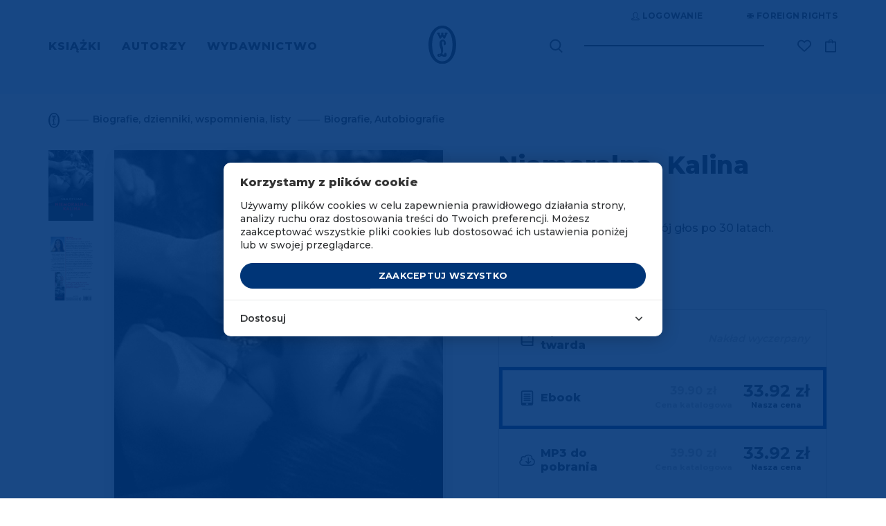

--- FILE ---
content_type: text/html; charset=utf-8
request_url: https://www.google.com/recaptcha/api2/anchor?ar=1&k=6Lc6jngkAAAAAPKvidlJ8JKaM2y3INAzE-JNB7DB&co=aHR0cHM6Ly93d3cud3lkYXduaWN0d29saXRlcmFja2llLnBsOjQ0Mw..&hl=en&v=PoyoqOPhxBO7pBk68S4YbpHZ&size=invisible&anchor-ms=20000&execute-ms=30000&cb=2903aprgl5f9
body_size: 48632
content:
<!DOCTYPE HTML><html dir="ltr" lang="en"><head><meta http-equiv="Content-Type" content="text/html; charset=UTF-8">
<meta http-equiv="X-UA-Compatible" content="IE=edge">
<title>reCAPTCHA</title>
<style type="text/css">
/* cyrillic-ext */
@font-face {
  font-family: 'Roboto';
  font-style: normal;
  font-weight: 400;
  font-stretch: 100%;
  src: url(//fonts.gstatic.com/s/roboto/v48/KFO7CnqEu92Fr1ME7kSn66aGLdTylUAMa3GUBHMdazTgWw.woff2) format('woff2');
  unicode-range: U+0460-052F, U+1C80-1C8A, U+20B4, U+2DE0-2DFF, U+A640-A69F, U+FE2E-FE2F;
}
/* cyrillic */
@font-face {
  font-family: 'Roboto';
  font-style: normal;
  font-weight: 400;
  font-stretch: 100%;
  src: url(//fonts.gstatic.com/s/roboto/v48/KFO7CnqEu92Fr1ME7kSn66aGLdTylUAMa3iUBHMdazTgWw.woff2) format('woff2');
  unicode-range: U+0301, U+0400-045F, U+0490-0491, U+04B0-04B1, U+2116;
}
/* greek-ext */
@font-face {
  font-family: 'Roboto';
  font-style: normal;
  font-weight: 400;
  font-stretch: 100%;
  src: url(//fonts.gstatic.com/s/roboto/v48/KFO7CnqEu92Fr1ME7kSn66aGLdTylUAMa3CUBHMdazTgWw.woff2) format('woff2');
  unicode-range: U+1F00-1FFF;
}
/* greek */
@font-face {
  font-family: 'Roboto';
  font-style: normal;
  font-weight: 400;
  font-stretch: 100%;
  src: url(//fonts.gstatic.com/s/roboto/v48/KFO7CnqEu92Fr1ME7kSn66aGLdTylUAMa3-UBHMdazTgWw.woff2) format('woff2');
  unicode-range: U+0370-0377, U+037A-037F, U+0384-038A, U+038C, U+038E-03A1, U+03A3-03FF;
}
/* math */
@font-face {
  font-family: 'Roboto';
  font-style: normal;
  font-weight: 400;
  font-stretch: 100%;
  src: url(//fonts.gstatic.com/s/roboto/v48/KFO7CnqEu92Fr1ME7kSn66aGLdTylUAMawCUBHMdazTgWw.woff2) format('woff2');
  unicode-range: U+0302-0303, U+0305, U+0307-0308, U+0310, U+0312, U+0315, U+031A, U+0326-0327, U+032C, U+032F-0330, U+0332-0333, U+0338, U+033A, U+0346, U+034D, U+0391-03A1, U+03A3-03A9, U+03B1-03C9, U+03D1, U+03D5-03D6, U+03F0-03F1, U+03F4-03F5, U+2016-2017, U+2034-2038, U+203C, U+2040, U+2043, U+2047, U+2050, U+2057, U+205F, U+2070-2071, U+2074-208E, U+2090-209C, U+20D0-20DC, U+20E1, U+20E5-20EF, U+2100-2112, U+2114-2115, U+2117-2121, U+2123-214F, U+2190, U+2192, U+2194-21AE, U+21B0-21E5, U+21F1-21F2, U+21F4-2211, U+2213-2214, U+2216-22FF, U+2308-230B, U+2310, U+2319, U+231C-2321, U+2336-237A, U+237C, U+2395, U+239B-23B7, U+23D0, U+23DC-23E1, U+2474-2475, U+25AF, U+25B3, U+25B7, U+25BD, U+25C1, U+25CA, U+25CC, U+25FB, U+266D-266F, U+27C0-27FF, U+2900-2AFF, U+2B0E-2B11, U+2B30-2B4C, U+2BFE, U+3030, U+FF5B, U+FF5D, U+1D400-1D7FF, U+1EE00-1EEFF;
}
/* symbols */
@font-face {
  font-family: 'Roboto';
  font-style: normal;
  font-weight: 400;
  font-stretch: 100%;
  src: url(//fonts.gstatic.com/s/roboto/v48/KFO7CnqEu92Fr1ME7kSn66aGLdTylUAMaxKUBHMdazTgWw.woff2) format('woff2');
  unicode-range: U+0001-000C, U+000E-001F, U+007F-009F, U+20DD-20E0, U+20E2-20E4, U+2150-218F, U+2190, U+2192, U+2194-2199, U+21AF, U+21E6-21F0, U+21F3, U+2218-2219, U+2299, U+22C4-22C6, U+2300-243F, U+2440-244A, U+2460-24FF, U+25A0-27BF, U+2800-28FF, U+2921-2922, U+2981, U+29BF, U+29EB, U+2B00-2BFF, U+4DC0-4DFF, U+FFF9-FFFB, U+10140-1018E, U+10190-1019C, U+101A0, U+101D0-101FD, U+102E0-102FB, U+10E60-10E7E, U+1D2C0-1D2D3, U+1D2E0-1D37F, U+1F000-1F0FF, U+1F100-1F1AD, U+1F1E6-1F1FF, U+1F30D-1F30F, U+1F315, U+1F31C, U+1F31E, U+1F320-1F32C, U+1F336, U+1F378, U+1F37D, U+1F382, U+1F393-1F39F, U+1F3A7-1F3A8, U+1F3AC-1F3AF, U+1F3C2, U+1F3C4-1F3C6, U+1F3CA-1F3CE, U+1F3D4-1F3E0, U+1F3ED, U+1F3F1-1F3F3, U+1F3F5-1F3F7, U+1F408, U+1F415, U+1F41F, U+1F426, U+1F43F, U+1F441-1F442, U+1F444, U+1F446-1F449, U+1F44C-1F44E, U+1F453, U+1F46A, U+1F47D, U+1F4A3, U+1F4B0, U+1F4B3, U+1F4B9, U+1F4BB, U+1F4BF, U+1F4C8-1F4CB, U+1F4D6, U+1F4DA, U+1F4DF, U+1F4E3-1F4E6, U+1F4EA-1F4ED, U+1F4F7, U+1F4F9-1F4FB, U+1F4FD-1F4FE, U+1F503, U+1F507-1F50B, U+1F50D, U+1F512-1F513, U+1F53E-1F54A, U+1F54F-1F5FA, U+1F610, U+1F650-1F67F, U+1F687, U+1F68D, U+1F691, U+1F694, U+1F698, U+1F6AD, U+1F6B2, U+1F6B9-1F6BA, U+1F6BC, U+1F6C6-1F6CF, U+1F6D3-1F6D7, U+1F6E0-1F6EA, U+1F6F0-1F6F3, U+1F6F7-1F6FC, U+1F700-1F7FF, U+1F800-1F80B, U+1F810-1F847, U+1F850-1F859, U+1F860-1F887, U+1F890-1F8AD, U+1F8B0-1F8BB, U+1F8C0-1F8C1, U+1F900-1F90B, U+1F93B, U+1F946, U+1F984, U+1F996, U+1F9E9, U+1FA00-1FA6F, U+1FA70-1FA7C, U+1FA80-1FA89, U+1FA8F-1FAC6, U+1FACE-1FADC, U+1FADF-1FAE9, U+1FAF0-1FAF8, U+1FB00-1FBFF;
}
/* vietnamese */
@font-face {
  font-family: 'Roboto';
  font-style: normal;
  font-weight: 400;
  font-stretch: 100%;
  src: url(//fonts.gstatic.com/s/roboto/v48/KFO7CnqEu92Fr1ME7kSn66aGLdTylUAMa3OUBHMdazTgWw.woff2) format('woff2');
  unicode-range: U+0102-0103, U+0110-0111, U+0128-0129, U+0168-0169, U+01A0-01A1, U+01AF-01B0, U+0300-0301, U+0303-0304, U+0308-0309, U+0323, U+0329, U+1EA0-1EF9, U+20AB;
}
/* latin-ext */
@font-face {
  font-family: 'Roboto';
  font-style: normal;
  font-weight: 400;
  font-stretch: 100%;
  src: url(//fonts.gstatic.com/s/roboto/v48/KFO7CnqEu92Fr1ME7kSn66aGLdTylUAMa3KUBHMdazTgWw.woff2) format('woff2');
  unicode-range: U+0100-02BA, U+02BD-02C5, U+02C7-02CC, U+02CE-02D7, U+02DD-02FF, U+0304, U+0308, U+0329, U+1D00-1DBF, U+1E00-1E9F, U+1EF2-1EFF, U+2020, U+20A0-20AB, U+20AD-20C0, U+2113, U+2C60-2C7F, U+A720-A7FF;
}
/* latin */
@font-face {
  font-family: 'Roboto';
  font-style: normal;
  font-weight: 400;
  font-stretch: 100%;
  src: url(//fonts.gstatic.com/s/roboto/v48/KFO7CnqEu92Fr1ME7kSn66aGLdTylUAMa3yUBHMdazQ.woff2) format('woff2');
  unicode-range: U+0000-00FF, U+0131, U+0152-0153, U+02BB-02BC, U+02C6, U+02DA, U+02DC, U+0304, U+0308, U+0329, U+2000-206F, U+20AC, U+2122, U+2191, U+2193, U+2212, U+2215, U+FEFF, U+FFFD;
}
/* cyrillic-ext */
@font-face {
  font-family: 'Roboto';
  font-style: normal;
  font-weight: 500;
  font-stretch: 100%;
  src: url(//fonts.gstatic.com/s/roboto/v48/KFO7CnqEu92Fr1ME7kSn66aGLdTylUAMa3GUBHMdazTgWw.woff2) format('woff2');
  unicode-range: U+0460-052F, U+1C80-1C8A, U+20B4, U+2DE0-2DFF, U+A640-A69F, U+FE2E-FE2F;
}
/* cyrillic */
@font-face {
  font-family: 'Roboto';
  font-style: normal;
  font-weight: 500;
  font-stretch: 100%;
  src: url(//fonts.gstatic.com/s/roboto/v48/KFO7CnqEu92Fr1ME7kSn66aGLdTylUAMa3iUBHMdazTgWw.woff2) format('woff2');
  unicode-range: U+0301, U+0400-045F, U+0490-0491, U+04B0-04B1, U+2116;
}
/* greek-ext */
@font-face {
  font-family: 'Roboto';
  font-style: normal;
  font-weight: 500;
  font-stretch: 100%;
  src: url(//fonts.gstatic.com/s/roboto/v48/KFO7CnqEu92Fr1ME7kSn66aGLdTylUAMa3CUBHMdazTgWw.woff2) format('woff2');
  unicode-range: U+1F00-1FFF;
}
/* greek */
@font-face {
  font-family: 'Roboto';
  font-style: normal;
  font-weight: 500;
  font-stretch: 100%;
  src: url(//fonts.gstatic.com/s/roboto/v48/KFO7CnqEu92Fr1ME7kSn66aGLdTylUAMa3-UBHMdazTgWw.woff2) format('woff2');
  unicode-range: U+0370-0377, U+037A-037F, U+0384-038A, U+038C, U+038E-03A1, U+03A3-03FF;
}
/* math */
@font-face {
  font-family: 'Roboto';
  font-style: normal;
  font-weight: 500;
  font-stretch: 100%;
  src: url(//fonts.gstatic.com/s/roboto/v48/KFO7CnqEu92Fr1ME7kSn66aGLdTylUAMawCUBHMdazTgWw.woff2) format('woff2');
  unicode-range: U+0302-0303, U+0305, U+0307-0308, U+0310, U+0312, U+0315, U+031A, U+0326-0327, U+032C, U+032F-0330, U+0332-0333, U+0338, U+033A, U+0346, U+034D, U+0391-03A1, U+03A3-03A9, U+03B1-03C9, U+03D1, U+03D5-03D6, U+03F0-03F1, U+03F4-03F5, U+2016-2017, U+2034-2038, U+203C, U+2040, U+2043, U+2047, U+2050, U+2057, U+205F, U+2070-2071, U+2074-208E, U+2090-209C, U+20D0-20DC, U+20E1, U+20E5-20EF, U+2100-2112, U+2114-2115, U+2117-2121, U+2123-214F, U+2190, U+2192, U+2194-21AE, U+21B0-21E5, U+21F1-21F2, U+21F4-2211, U+2213-2214, U+2216-22FF, U+2308-230B, U+2310, U+2319, U+231C-2321, U+2336-237A, U+237C, U+2395, U+239B-23B7, U+23D0, U+23DC-23E1, U+2474-2475, U+25AF, U+25B3, U+25B7, U+25BD, U+25C1, U+25CA, U+25CC, U+25FB, U+266D-266F, U+27C0-27FF, U+2900-2AFF, U+2B0E-2B11, U+2B30-2B4C, U+2BFE, U+3030, U+FF5B, U+FF5D, U+1D400-1D7FF, U+1EE00-1EEFF;
}
/* symbols */
@font-face {
  font-family: 'Roboto';
  font-style: normal;
  font-weight: 500;
  font-stretch: 100%;
  src: url(//fonts.gstatic.com/s/roboto/v48/KFO7CnqEu92Fr1ME7kSn66aGLdTylUAMaxKUBHMdazTgWw.woff2) format('woff2');
  unicode-range: U+0001-000C, U+000E-001F, U+007F-009F, U+20DD-20E0, U+20E2-20E4, U+2150-218F, U+2190, U+2192, U+2194-2199, U+21AF, U+21E6-21F0, U+21F3, U+2218-2219, U+2299, U+22C4-22C6, U+2300-243F, U+2440-244A, U+2460-24FF, U+25A0-27BF, U+2800-28FF, U+2921-2922, U+2981, U+29BF, U+29EB, U+2B00-2BFF, U+4DC0-4DFF, U+FFF9-FFFB, U+10140-1018E, U+10190-1019C, U+101A0, U+101D0-101FD, U+102E0-102FB, U+10E60-10E7E, U+1D2C0-1D2D3, U+1D2E0-1D37F, U+1F000-1F0FF, U+1F100-1F1AD, U+1F1E6-1F1FF, U+1F30D-1F30F, U+1F315, U+1F31C, U+1F31E, U+1F320-1F32C, U+1F336, U+1F378, U+1F37D, U+1F382, U+1F393-1F39F, U+1F3A7-1F3A8, U+1F3AC-1F3AF, U+1F3C2, U+1F3C4-1F3C6, U+1F3CA-1F3CE, U+1F3D4-1F3E0, U+1F3ED, U+1F3F1-1F3F3, U+1F3F5-1F3F7, U+1F408, U+1F415, U+1F41F, U+1F426, U+1F43F, U+1F441-1F442, U+1F444, U+1F446-1F449, U+1F44C-1F44E, U+1F453, U+1F46A, U+1F47D, U+1F4A3, U+1F4B0, U+1F4B3, U+1F4B9, U+1F4BB, U+1F4BF, U+1F4C8-1F4CB, U+1F4D6, U+1F4DA, U+1F4DF, U+1F4E3-1F4E6, U+1F4EA-1F4ED, U+1F4F7, U+1F4F9-1F4FB, U+1F4FD-1F4FE, U+1F503, U+1F507-1F50B, U+1F50D, U+1F512-1F513, U+1F53E-1F54A, U+1F54F-1F5FA, U+1F610, U+1F650-1F67F, U+1F687, U+1F68D, U+1F691, U+1F694, U+1F698, U+1F6AD, U+1F6B2, U+1F6B9-1F6BA, U+1F6BC, U+1F6C6-1F6CF, U+1F6D3-1F6D7, U+1F6E0-1F6EA, U+1F6F0-1F6F3, U+1F6F7-1F6FC, U+1F700-1F7FF, U+1F800-1F80B, U+1F810-1F847, U+1F850-1F859, U+1F860-1F887, U+1F890-1F8AD, U+1F8B0-1F8BB, U+1F8C0-1F8C1, U+1F900-1F90B, U+1F93B, U+1F946, U+1F984, U+1F996, U+1F9E9, U+1FA00-1FA6F, U+1FA70-1FA7C, U+1FA80-1FA89, U+1FA8F-1FAC6, U+1FACE-1FADC, U+1FADF-1FAE9, U+1FAF0-1FAF8, U+1FB00-1FBFF;
}
/* vietnamese */
@font-face {
  font-family: 'Roboto';
  font-style: normal;
  font-weight: 500;
  font-stretch: 100%;
  src: url(//fonts.gstatic.com/s/roboto/v48/KFO7CnqEu92Fr1ME7kSn66aGLdTylUAMa3OUBHMdazTgWw.woff2) format('woff2');
  unicode-range: U+0102-0103, U+0110-0111, U+0128-0129, U+0168-0169, U+01A0-01A1, U+01AF-01B0, U+0300-0301, U+0303-0304, U+0308-0309, U+0323, U+0329, U+1EA0-1EF9, U+20AB;
}
/* latin-ext */
@font-face {
  font-family: 'Roboto';
  font-style: normal;
  font-weight: 500;
  font-stretch: 100%;
  src: url(//fonts.gstatic.com/s/roboto/v48/KFO7CnqEu92Fr1ME7kSn66aGLdTylUAMa3KUBHMdazTgWw.woff2) format('woff2');
  unicode-range: U+0100-02BA, U+02BD-02C5, U+02C7-02CC, U+02CE-02D7, U+02DD-02FF, U+0304, U+0308, U+0329, U+1D00-1DBF, U+1E00-1E9F, U+1EF2-1EFF, U+2020, U+20A0-20AB, U+20AD-20C0, U+2113, U+2C60-2C7F, U+A720-A7FF;
}
/* latin */
@font-face {
  font-family: 'Roboto';
  font-style: normal;
  font-weight: 500;
  font-stretch: 100%;
  src: url(//fonts.gstatic.com/s/roboto/v48/KFO7CnqEu92Fr1ME7kSn66aGLdTylUAMa3yUBHMdazQ.woff2) format('woff2');
  unicode-range: U+0000-00FF, U+0131, U+0152-0153, U+02BB-02BC, U+02C6, U+02DA, U+02DC, U+0304, U+0308, U+0329, U+2000-206F, U+20AC, U+2122, U+2191, U+2193, U+2212, U+2215, U+FEFF, U+FFFD;
}
/* cyrillic-ext */
@font-face {
  font-family: 'Roboto';
  font-style: normal;
  font-weight: 900;
  font-stretch: 100%;
  src: url(//fonts.gstatic.com/s/roboto/v48/KFO7CnqEu92Fr1ME7kSn66aGLdTylUAMa3GUBHMdazTgWw.woff2) format('woff2');
  unicode-range: U+0460-052F, U+1C80-1C8A, U+20B4, U+2DE0-2DFF, U+A640-A69F, U+FE2E-FE2F;
}
/* cyrillic */
@font-face {
  font-family: 'Roboto';
  font-style: normal;
  font-weight: 900;
  font-stretch: 100%;
  src: url(//fonts.gstatic.com/s/roboto/v48/KFO7CnqEu92Fr1ME7kSn66aGLdTylUAMa3iUBHMdazTgWw.woff2) format('woff2');
  unicode-range: U+0301, U+0400-045F, U+0490-0491, U+04B0-04B1, U+2116;
}
/* greek-ext */
@font-face {
  font-family: 'Roboto';
  font-style: normal;
  font-weight: 900;
  font-stretch: 100%;
  src: url(//fonts.gstatic.com/s/roboto/v48/KFO7CnqEu92Fr1ME7kSn66aGLdTylUAMa3CUBHMdazTgWw.woff2) format('woff2');
  unicode-range: U+1F00-1FFF;
}
/* greek */
@font-face {
  font-family: 'Roboto';
  font-style: normal;
  font-weight: 900;
  font-stretch: 100%;
  src: url(//fonts.gstatic.com/s/roboto/v48/KFO7CnqEu92Fr1ME7kSn66aGLdTylUAMa3-UBHMdazTgWw.woff2) format('woff2');
  unicode-range: U+0370-0377, U+037A-037F, U+0384-038A, U+038C, U+038E-03A1, U+03A3-03FF;
}
/* math */
@font-face {
  font-family: 'Roboto';
  font-style: normal;
  font-weight: 900;
  font-stretch: 100%;
  src: url(//fonts.gstatic.com/s/roboto/v48/KFO7CnqEu92Fr1ME7kSn66aGLdTylUAMawCUBHMdazTgWw.woff2) format('woff2');
  unicode-range: U+0302-0303, U+0305, U+0307-0308, U+0310, U+0312, U+0315, U+031A, U+0326-0327, U+032C, U+032F-0330, U+0332-0333, U+0338, U+033A, U+0346, U+034D, U+0391-03A1, U+03A3-03A9, U+03B1-03C9, U+03D1, U+03D5-03D6, U+03F0-03F1, U+03F4-03F5, U+2016-2017, U+2034-2038, U+203C, U+2040, U+2043, U+2047, U+2050, U+2057, U+205F, U+2070-2071, U+2074-208E, U+2090-209C, U+20D0-20DC, U+20E1, U+20E5-20EF, U+2100-2112, U+2114-2115, U+2117-2121, U+2123-214F, U+2190, U+2192, U+2194-21AE, U+21B0-21E5, U+21F1-21F2, U+21F4-2211, U+2213-2214, U+2216-22FF, U+2308-230B, U+2310, U+2319, U+231C-2321, U+2336-237A, U+237C, U+2395, U+239B-23B7, U+23D0, U+23DC-23E1, U+2474-2475, U+25AF, U+25B3, U+25B7, U+25BD, U+25C1, U+25CA, U+25CC, U+25FB, U+266D-266F, U+27C0-27FF, U+2900-2AFF, U+2B0E-2B11, U+2B30-2B4C, U+2BFE, U+3030, U+FF5B, U+FF5D, U+1D400-1D7FF, U+1EE00-1EEFF;
}
/* symbols */
@font-face {
  font-family: 'Roboto';
  font-style: normal;
  font-weight: 900;
  font-stretch: 100%;
  src: url(//fonts.gstatic.com/s/roboto/v48/KFO7CnqEu92Fr1ME7kSn66aGLdTylUAMaxKUBHMdazTgWw.woff2) format('woff2');
  unicode-range: U+0001-000C, U+000E-001F, U+007F-009F, U+20DD-20E0, U+20E2-20E4, U+2150-218F, U+2190, U+2192, U+2194-2199, U+21AF, U+21E6-21F0, U+21F3, U+2218-2219, U+2299, U+22C4-22C6, U+2300-243F, U+2440-244A, U+2460-24FF, U+25A0-27BF, U+2800-28FF, U+2921-2922, U+2981, U+29BF, U+29EB, U+2B00-2BFF, U+4DC0-4DFF, U+FFF9-FFFB, U+10140-1018E, U+10190-1019C, U+101A0, U+101D0-101FD, U+102E0-102FB, U+10E60-10E7E, U+1D2C0-1D2D3, U+1D2E0-1D37F, U+1F000-1F0FF, U+1F100-1F1AD, U+1F1E6-1F1FF, U+1F30D-1F30F, U+1F315, U+1F31C, U+1F31E, U+1F320-1F32C, U+1F336, U+1F378, U+1F37D, U+1F382, U+1F393-1F39F, U+1F3A7-1F3A8, U+1F3AC-1F3AF, U+1F3C2, U+1F3C4-1F3C6, U+1F3CA-1F3CE, U+1F3D4-1F3E0, U+1F3ED, U+1F3F1-1F3F3, U+1F3F5-1F3F7, U+1F408, U+1F415, U+1F41F, U+1F426, U+1F43F, U+1F441-1F442, U+1F444, U+1F446-1F449, U+1F44C-1F44E, U+1F453, U+1F46A, U+1F47D, U+1F4A3, U+1F4B0, U+1F4B3, U+1F4B9, U+1F4BB, U+1F4BF, U+1F4C8-1F4CB, U+1F4D6, U+1F4DA, U+1F4DF, U+1F4E3-1F4E6, U+1F4EA-1F4ED, U+1F4F7, U+1F4F9-1F4FB, U+1F4FD-1F4FE, U+1F503, U+1F507-1F50B, U+1F50D, U+1F512-1F513, U+1F53E-1F54A, U+1F54F-1F5FA, U+1F610, U+1F650-1F67F, U+1F687, U+1F68D, U+1F691, U+1F694, U+1F698, U+1F6AD, U+1F6B2, U+1F6B9-1F6BA, U+1F6BC, U+1F6C6-1F6CF, U+1F6D3-1F6D7, U+1F6E0-1F6EA, U+1F6F0-1F6F3, U+1F6F7-1F6FC, U+1F700-1F7FF, U+1F800-1F80B, U+1F810-1F847, U+1F850-1F859, U+1F860-1F887, U+1F890-1F8AD, U+1F8B0-1F8BB, U+1F8C0-1F8C1, U+1F900-1F90B, U+1F93B, U+1F946, U+1F984, U+1F996, U+1F9E9, U+1FA00-1FA6F, U+1FA70-1FA7C, U+1FA80-1FA89, U+1FA8F-1FAC6, U+1FACE-1FADC, U+1FADF-1FAE9, U+1FAF0-1FAF8, U+1FB00-1FBFF;
}
/* vietnamese */
@font-face {
  font-family: 'Roboto';
  font-style: normal;
  font-weight: 900;
  font-stretch: 100%;
  src: url(//fonts.gstatic.com/s/roboto/v48/KFO7CnqEu92Fr1ME7kSn66aGLdTylUAMa3OUBHMdazTgWw.woff2) format('woff2');
  unicode-range: U+0102-0103, U+0110-0111, U+0128-0129, U+0168-0169, U+01A0-01A1, U+01AF-01B0, U+0300-0301, U+0303-0304, U+0308-0309, U+0323, U+0329, U+1EA0-1EF9, U+20AB;
}
/* latin-ext */
@font-face {
  font-family: 'Roboto';
  font-style: normal;
  font-weight: 900;
  font-stretch: 100%;
  src: url(//fonts.gstatic.com/s/roboto/v48/KFO7CnqEu92Fr1ME7kSn66aGLdTylUAMa3KUBHMdazTgWw.woff2) format('woff2');
  unicode-range: U+0100-02BA, U+02BD-02C5, U+02C7-02CC, U+02CE-02D7, U+02DD-02FF, U+0304, U+0308, U+0329, U+1D00-1DBF, U+1E00-1E9F, U+1EF2-1EFF, U+2020, U+20A0-20AB, U+20AD-20C0, U+2113, U+2C60-2C7F, U+A720-A7FF;
}
/* latin */
@font-face {
  font-family: 'Roboto';
  font-style: normal;
  font-weight: 900;
  font-stretch: 100%;
  src: url(//fonts.gstatic.com/s/roboto/v48/KFO7CnqEu92Fr1ME7kSn66aGLdTylUAMa3yUBHMdazQ.woff2) format('woff2');
  unicode-range: U+0000-00FF, U+0131, U+0152-0153, U+02BB-02BC, U+02C6, U+02DA, U+02DC, U+0304, U+0308, U+0329, U+2000-206F, U+20AC, U+2122, U+2191, U+2193, U+2212, U+2215, U+FEFF, U+FFFD;
}

</style>
<link rel="stylesheet" type="text/css" href="https://www.gstatic.com/recaptcha/releases/PoyoqOPhxBO7pBk68S4YbpHZ/styles__ltr.css">
<script nonce="ITTNuBVBJQgkaLjcY2IM_g" type="text/javascript">window['__recaptcha_api'] = 'https://www.google.com/recaptcha/api2/';</script>
<script type="text/javascript" src="https://www.gstatic.com/recaptcha/releases/PoyoqOPhxBO7pBk68S4YbpHZ/recaptcha__en.js" nonce="ITTNuBVBJQgkaLjcY2IM_g">
      
    </script></head>
<body><div id="rc-anchor-alert" class="rc-anchor-alert"></div>
<input type="hidden" id="recaptcha-token" value="[base64]">
<script type="text/javascript" nonce="ITTNuBVBJQgkaLjcY2IM_g">
      recaptcha.anchor.Main.init("[\x22ainput\x22,[\x22bgdata\x22,\x22\x22,\[base64]/[base64]/[base64]/[base64]/[base64]/[base64]/[base64]/[base64]/[base64]/[base64]\\u003d\x22,\[base64]\\u003d\x22,\x22wqlMwr1mwoFkw4R5OsK3JRvCrsO6w7zCucKVWHhHwplDWDtgw6HDvnPCulIrTsOdGkPDqlfDncKKwp7DjAgTw4DCgcKZw68kW8K/wr/Djh/Dkk7DjCIUwrTDvVTDp28EOcOfDsK7wp3DgT3DjgfDg8Kfwq8twr9PCsOaw6YGw7sAXsKKwqgEJMOmWm1jA8O2OMOfSQ5Lw7EJwrbCgMOGwqRrwpLCpCvDpT9McRzCsi/DgMK2w4lswpvDnB3Cki0ywpbCu8Kdw6DClDYNwoLDl3jCjcKzesKow6nDjcK4wpvDmEIQwqhHwp3Cl8OYBcKIwo7CvyA8KzRtRsKXwolSThgEwphVSsKVw7HCsMOLGRXDncO8SMKKU8KpM1UgwoPCk8KuenrCscKTInjCnMKib8KrwrA8aAvClMK5wobDq8OeRsK/w4Miw453MDMON1ZLw7jCq8O1aUJNJsOew47ClsOfwqB7wonDgmRzMcKPw4x/ITnCssKtw7XDtU/DpgnDj8Ksw6dfbidpw4U4w4fDjcK2w7NbwozDgQUBwozCjsOuNEd5wrdDw7cNw4kSwr8hIsOVw41qZn4nFWjCi1YUFUk4wp7CvFFmBkrDkQjDq8KVAsO2QV3Cv3p/[base64]/Ci8KTLcKnIivDlncYBxrDncO7UVFgbMKQInPDo8KVOsKTdSvDonYaw63DrcO7EcOwwpDDlAbCl8K6VkfCqklHw7dEwplYwotgY8OSC20jTjYXw5gcJgnDn8KAT8O/wrvDgsK7wqlsBSPDsVbDv1dFRhXDo8O6DMKywqcUasKuPcK3f8KGwpMQfTkbVDfCk8KRw5cewqXCkcKowrgxwqVGw5RbEsKSw40gVcKGw7QlCWPDiQdACCbCq1XCtwQ8w7/CqgDDlsKaw6XCtiUefsKASGMrWsOmVcOGwrPDksOTw7EUw77CusOjfFPDkkd/wpzDh3xDYcK2wqFIwrrCuQHCuURVUiknw7bDpcOAw4dmwrYkw4nDjMK6IDbDosKFwqolwp0VBsOBYyjCtsOnwrfCjsOvwr7Dr28Mw6XDjDk+wqAZeQzCv8OhDC5cVgUSJcOIccKkR0FWAsKdw4XDkWl2wp8IM1fDpEJnw4rDtFDDisKAADZew4/CtVFowrXCnBVLW3HDrRXCggbCp8OfwrXCksO9f1LDoS3DqMKbJhtDw6nCskdGw6oybcKAHMOFaDNKwqdtcsKnPGhMwpV6wqjDjcKHMcOKWF7CnCTCmXXDnTTDocOww4DDicOgwpVeNMOiJg1zQHw3QBzCnxDCsRnCoW7Do2AoK8KQJcK1wrTCrgzDpVnDp8K/bjvDisK0fcKZwqLDssKIYsORDcKEw6gzBGouw6TDv3/Ck8KVw5jCsDHDqFjDsnNww5nCg8ODwrgJVsKlw4HCiBjDl8O8IQDDmsO/woMPQWF7SsKEFXVMw6NJbMKhwobCicKfLMOew4XDqMKIwoDCtypCwqFFwrZYw4/CjsOrQlLDhkTDv8KKIwQkwrJfwr8tHcKWYzUAwoXCusOEw706PAUmB8O7VcKWTsK+UgwDw4oXw5BxUcKEQsO/L8Ohd8O8w7t2w5nDscO5w6LCizIHCsOnw6o4wqTCpMKVwokUwpkQEFluZMOgw7MSw7QYcC/CtnLDh8OdAgLCmsOjwpjCixLDvH98Tj8cKmbChHLCr8KOdSkewpbDt8KgN1chBsOzHVIMw5Fqw5R0IMO9w6DCmjQNwoMmI3PDhz7Dt8O/w4wIJcOvVsOcwoE1YBHDosKhwqzDkMKMw47CvcKiZyPCsMKARsOxw4gYcG9CJwLCg8KXw7XDu8KCwp3DjQYvAWZPHwbCgMOJVMOpU8Kuw4/Dm8OAwotcXMOeL8K6wpXDgcOtwqDCrDsPEcK5FDFeGcOswqhDXMOAT8Kjw5XDrsOiZxsqazPDmcK0Y8KbF0kWVnjDhsOTNmJZG248wplww68XBcO2wqJow6LDsw0/aG7CksKDw4AtwpVUJU00w7PDrMOXNMK3VzfCnsO9w43Ci8KKw4LDnMO2woXCkz/Dg8K7wqAkwrjCicK8VE7CkgMOcsKqwpvCrsOMw5sEwp0/[base64]/w50pwodFEFZMKTcSw6QtLcK7w4vDhQo5RRXCr8KPdULClcOKw5liKjxXMGjCiXLCosKfw6vDmcKqJ8ORw7okw43CucK2fsOxXsOiJ0NGw4h8B8OvwotFw7PCo0TCvMKoGcKbwonCjE7Dgk7CmMK3fEpDwpQMUw/CkGjDtTXCi8KWIgZDwpzDvE3CncOFw5fDlMKRJx8TKMO0wrLCiX/DqcKLMzpBw7oaw57Ch13Dm1tRDsOswrrCscOhJRjDusKETx/Dk8OhdSfCnsO/T3TCtUU0b8KDRMOgw4LCqcKOw4XCpAnCh8KEwoFyUMOUwohSwpvCpHrDtQ3CmsKWByrDpBnClsORFEnDosOQw6/Collqe8OzYiHCk8KCb8O/UcKew7FHwrNewqnCrcK/wqzDjcK6wocgwprCu8Ocwp3DiTTDnndoIiRsTxZ3w5B8BcK8wrlgwoDDo30rVmjDkFYow4tEwoxvw7rChgXCoXlFw7TCtWJhw53Dow7CjElPwo8Fw784w5I7Xl7CgcKHa8OgwpfCl8OEw5hVwrFHYxMdSClgQUnDsx8cWsOEw7bCklAAGwTDkwEQQ8KNw4rDs8K/[base64]/CkMO9fETDtyY2CTHDq3zDvsOAw4clYHdHNsObw6zCkURCwqTCpsOHw5Qjw6Anw4Mxw6skb8KBw6jCtsORw6l0DA5TDMKiUFjCpcKAIMKLw74Iw7YFw4RAZwx5wp3ChcOSwqLDpFQiwodPwoVwwrodwoPCoh3CpA7Do8OQbzLCscOSYl3Cj8KwLUXDtsOOc3clJmo/wrnCohsUwo96w5lkwoFewqMRQnTCkj8FTsOFw6vCscKUPcOtUw3Dj1A9w6MCwpLCgcOeVm1Qw7zDgMKeP03Cm8Knw5fCu0jDqcKawp9MGcKzw4xhXx/DqMKxwrfCiyDCiQLDl8OIJl3Cu8ObR2jDvcOgw4BkwpzCkyBuwr3Cs0fDlhrDscOrw5bDhUYJw7zDhcK+wqvDl3LCoMKOw7DDg8OVKMKZPA8TLMOEQ0NtM1l9w5t+w4XDlALCnn7DuMOjFQLDlC3CkMObAMKVwpLCvMKqw6AMw6fDvXvCqmITFmYFw5zDgR/[base64]/B8KmTEDCpTjCtxURBCPDhnV6McKCHg/DoMOKwq5cDE3DkGXDlC7CrMOzHcKeJsKgw67DiMOywqQAJEJkwpHCtsKdecKmHUd2wotAw5bDlxIAwrvCmcKOw77DpsOxw7IWPF5tLcOAWsK2w7TCmsKFDQ3DrcKDw4dFW8KFwo9Vw5oQw7/Cj8OrJ8KTJ0NwK8KjLRjDjMKvcz4mwqU9wo57J8OqQcKTVhN6w7k4w4jCjcKGegPDqsKxwqbDiSkjR8OhXm1NLMOtSSPDl8OcJcKlIMKtdE/[base64]/DoU1Lwp41wqlsej1QXsKfVsKcwotlasKKX8OHfEJvwojDlAHDkcK/w4BWaEssdw03w7HDl8OQw6fCucOuEEzDt3dzUcOQw5NLUMOGw6vCgzkMw7vCksKqLSZBwokVUcOeBMKwwrR2aWDDmW4fa8OZJCTCjcKzQsKlcV/Dgl/[base64]/[base64]/DmcOnw4YwwpIDeMKdE8K2dVvCrnLClh03w5x4RE/[base64]/w5USFcOqScORN8Kawr8Rw6gSwqHCoRrDq8K2bMKRw77Dv8O/w5B9AEDCkiDChsKrwofConsbRXoHwpN2U8Kxw6ZZD8Ocwolkw6NOTcOxbA1ewqvCqcKDPsO+wrMVWULDn1zChh/Cp0E+WxTCiVXDisOWTGEGw5VgwobCi0NDHTkaaMKTPCHCgsOaOcOEwoNDRcOsw5kDw4PCj8OTw6UBwo8Vw4kTIsKBw61qcWbCj2cBwrhnw5LDmcOTOw5oScOHInjDllDClRY7LjUAwq5YwoXCih/DsS7DigZ0wofCrXjDpG1fwqUMwp3CjzDDlcK0w6giEUgcKcKTw5DCosO7w7fDscOYw5vCmlIjUsOKwrthw5HDicK/MldWwqTDh1INQsKxwrjCm8OhP8K7wogSMcO1LsKMbWV7w7EEJcO2woXCrALChsOVHzwFUWECw4vCq01nwrDDgkNeWcK7w7BcasOpwpnDg3nDmsKCw7fDrHE8DTfDqMK4BWnDsm1/ARHDm8O0wq/Dj8O3wrfCqjPDgcOGMBnClMKpwrgsw5fDk2Zxw6UAHMKkfsKkwqHDo8KhSHVlw6jChiURfiVKY8KbwptebcOcwp7ChFrDhzd5ecOSODzCv8OvwqTDhcKxwqXDrxtqfBwOU3hgEMOowqtCHVHDusKmL8K/OTTCgxjClSrCqcOdwq3Cvw/DiMOEwrXClMK/TcOsOcOwHnfChVhlc8K2w4bDp8K8wr/DucOYw6ddwoIsw4fDj8OkG8KxwrvChRPCvcKCVw7DlcK+woBAGgDCscO5HMOxXsKxw4XCjcKZXhTCuk/CkMK7w7I/wrxjw51AJk4mIgEuwr/CnALDsh5qVy13w4svIAUiAsK/In1Tw4glHiYdwpkue8KUTcKFeQjDrW/Di8OSw5rDmkHCmcOLHBQ0NzzCkcO9w5rCqMK/[base64]/[base64]/LRPDugXCrndEJjrCgMOLwo0JSTUPw7PCh2RfwrbCrsK8LsOAwrEOwrxxwpp6woRZwr3DvlfCsk/DrSDDvQ7CoTUqOcOHL8OQUlXDj37CjDgHfMKMwqPDhMO9w54VSMK6IMODw6TDq8KyKEvCqcOfwpQIw45kw4LDo8K2T1zCscO7OcOQw7XCssKrwogyw6AUCSPDvsKwW1rDm0vClUJodWBcIMOWw4nChBJCCHDCvMKDF8O2Y8OXGgVtQ0wTUz/ClmLClMOpw5LCpcOMwpdLw4fDsSPCiznDozfCs8OEw6bCqMOcwrRtwo57fWZaZnYMw7/DgxrCoCTCs2DDo8ORMGQ/[base64]/CjjnCgsOTwo5wwqRhwr8EBcOSw43Csw0SYcOxw71FKMK8HcOnQcO6ag9WbMO1DsOINGM4YypPw7hKwpjDlWoGNsO5ARpUw6BaBgfDuD/[base64]/DiTvDh8OsecOdwoYAK8KzwqLDn8OwwogHwphIdgYcwr7DksOYXWBbUgPDmsOuw6wVw5spRHsCwq/ClcOdwpbCjEHDmcOqwp0LcMOBAlZfLj9Qw5DDtW/CpMOcQsKuwqIQw4Viw4tdVGPCoHRzZkJfcVnCsyzDpcKUwoIYwoXClMOgXMKSwpgIw43DjEPDqRzDphBeenxnA8OzF21jwqTCq3BFMsOQw7RjQV/CrXBPw4o3w6FnNwHDrjwuw6/Dk8KZwp1XLMKMw5wTeTzDkixbCHZnwo3CmsKTYWQ4w7LDs8KpwpXCusOYKsKKw7jDmcO7w5Nlw7XCgMOxw5o/wp/CtcOywqLDsxxHw5/DrBnDnMKXNUXCs17DihzCkRpFCsKoYk7DsB4xw45Xw4NhwqnCuH9Dwo5Dw7bDpsKBw4sYw5/Dp8K/TT94B8O1VcOvXMOTwqjDmw3DpBjCjyFOwpLCvBHChX4LT8OWwqLCucO6wr3CvMOJw4rDtsKaMcKGw7bDgHTDq2nDqcO0b8K+McKzJhFgw7PDiWzDncOxFsO5TsKzFgMQaMO7bMOWfC/[base64]/wrfDg8OTGcKbwoTDv2LCnsOtM2k8UhYWemjCmR/DmMKFEsK/[base64]/wppSw7IzI8Okw7t6wpZ5w7oOKMKfw5nCg8O6UXUCw7wRwqHDmMONPsOUwqLCiMKAwoZOwq7DisK7w5/DisOyDBA7wqpyw4QlBxccw61DO8ObJsOgwqxHwr1Bwp7Ci8KIwp8CK8Kpwr7CvsOJZUrDqMKrEDJNw5hkIE/Cm8OrC8O7wozDtMKkw7jDsBcXw4PCo8KPwoM5w4TCrx/[base64]/[base64]/[base64]/EcOLPCrCqCTDpDRDw5HChD1EIFTCrcOVd8K3wpZ8wp4NK8K8w77Dj8OlfznCrwFDw5/DiyzDkmcmwolgw5jClgx8YQ5lw5fDo3Newq/Dq8Klw50KwoQbw4rCuMK5byhjFwnDnlNrWMOdLsOKbFrDjsO0Q05Yw7DDn8OKwqvCuXnDg8Obb3U6wrR7wozCinHDtMOCw73CocKAwrnDucKzw6ttb8KMGXl6woJFUGdNw4sLwrfCgMOmw4Z2L8KQX8OfHMK0OGXCrmXDvjMjw6jCtsONRisQXSDDpRk9PW/[base64]/YcKIS8OOQMOhwrzDqsK3DjMjwqDCgcKXwopYZ0xLQGPDlg9/w6/Dn8KKd1TCoENtLwjDg27DiMKsFSJYak7CiVgvw6pfwoDDmcOzw4zDgSfCvsKYBMKkw5/[base64]/DksK3woTDmE8jdMOdXsKWw45pKCfDrsKbwqoJG8KBScOmNFbDkcKAw617Jm9IRBbCoyLDpsKaCRzDu0Bpw4LCjAvDrBDDjMKXLU/Do3nCssOFR3s5wqMkwoACSsORM39MwrzCoVfCo8KsD33CpkfCthpQwpjDj2rCtcKgwqDCr2ccb8KRDMO0w7oyTsOow7sfUsKIwpjCvQJ9MjgzAFfDlTlNwrEzXnYrch8aw5MgwrXDsRkxJ8OOSAfDji3DjlTDqMKOXMKww6VCXSUFwqINXFMkQMORVG4Ywr/DqzN4wpdtUcOVFC03UcOCw7bDkcKEwrTDuMOXQMO6wrsqZMKrw7rDlsOswrDDn2sDdzzDtWEPw4LClH/Dh2wqwr91asK8wrTDtsOewpTCu8OOCFTDuA4HwrzDrcONI8OLw6czw7XCnB7CmAzCnlvClAQYW8OSWVjCmi1OwonDm1APw61Aw4ErbBjDpMObUcKVDMOFC8OPJsKkMcOXWi4PPcOfY8OGd2l2wq3CiiHCgFrCrB/CqRPDl0F7w6YzBcO2VTsjwoDDvjZRIWjCiwAdwobDlHHDjMKXw6zCg2cXw63Cg1EIw4fCj8OUwoHCrMKKB2rCgsKGayYJwqkQwrYXwrzDqh/CtA/DnSJTWcO/wos9LMKBw7U1dWDCm8O/KgclM8KCwonCuTPCvBI5Ml1NwpDCuMO6acOkw6hIwpEFwpBaw58/e8Kywr/CqMOEMCbDg8OHwqnCvsO4dn/CtsKXwofClELDk0PDjcONRwYHS8KIw61kw5DDqUHDtcOdFcKwdyDDuXzDosKUJ8OkCBcWwqI/e8ONwpwrBcOiCBAKwqnCtMKewpFzwqkSa03DukM6w7nDm8K9wrXCpcKhwq9kQzXCjsKqdGtUwrvDpsKgKwlLIcO6wpnCrwTDrcO6B3EKwoTDocKvZMKuEFbCnsOnwrzDrcKvw7vCuFN9w4klRQhAwph7XlIcJVHDs8K3DU/Cpm3ChWnDkMKYAFHCqsO9OD7CtCzCsVlBf8KQw7DCpTPDo0wzDmLCsG/DsMKIwrEPXU4pbMOLfMKWwoHCosOsLDPDhQbDs8KxL8KawrLDnMKXOkTDqGfCkB1Yw7/Cs8OuFsKtTSxKVVjCk8KYZMOCB8KRIV3Cj8KxO8KRczDDqDrDtsOhHMKnwpl0wo/CpsKNw6TDtDEOFF/DiEQpwpvCj8KmZ8KZwovDrhbCv8KIwoLDjcKlek/CgcOQKlgzw4sSI3LCpcKXw47Dq8OVawd/w6wHw4jDjUNWw50bXH/CpnlPw7rDnFXDvB/DiMKoQCTCqcORwr/DiMKAw68qYi0Jw60DMsOxb8ODDGbCvMKxwo/ClsOgesOkw6s/[base64]/[base64]/DlwrDrF7DnErDkMKmw5jCgxRbwqlIOcOGw6nCiFbCq8O4c8Oqw6TDsQk9SGjCkMOowrHDkhYMPEjCqsKXIsK4wq58w5vDmcKFZXnCsWHDsC3CrcKdwqzDm2M0ScOgKsKzB8K1wpQJwoXCq0/CvsK5w78pWMK2Y8KiMMKjWMKFwrlsw7F/wpdNfcOawqLDhcKBw59xwrrDm8O2wrpJw4w7w6AswojDuwBRw64AwrnDjMKdwoPDpyvCjWPDvD3DpyPCr8ORwq3DusKawrFTIzIfLkxxVVjCri7DmMOew43DncKFR8Klw5NtNDvCjBQrdT3CgX5DTsOkHcKWJj7CsELDrAbCuyvDmT3CqMO/VF19wqzCtsOSBUrCg8K2QcOwwrt+wrzDncOswpLCqMOTw4fCssOOFsKMXl7DsMKGRVsTw6bCnXjCicKtV8K/wqRdw5PCjsOJw6MSwrTCiHEfbcOsw7QqJ3wUUmMVanAPVMONw6JmdQbCvHfCsAlgIGvChcOkw4RKT3B3wo0YYUx6KFVAw6xkw5ATwoYYwpnCpAXDkhPDqxLCqw3Dl0J/MAswUUPCkjBUHcOwwpvDi2PCnsKlaMOGJsOyw5vDt8KsDsKXw6xEwp7DsnnDvcOHIDYMFmIww7wKWho1w5AFw79FPcKaHcOtwoQWMB3Coj7Dsm/CuMOqw65yQgpjwqbDssKBKMOeAsKTwpHCssK/U3N0OzTDu1TClcKjXcOqEcKHMmbClMKgVMKoXsKBIcOBw6PDih3DmF4LNMOBwqTCkUjDimVNwqLDosOWwrHCvsOhCgfDhMK2woZ9w5rDrMOtwofDr1nDqcOEwpfDojnDtsKuwqLDkS/DncKZRE7CocOLwpfCtyfDkE/CqA1yw6omG8KUacKwwqHCgjLCosOPw5laWcO+wpbDrMKPUUQwwoPDjmvClMO1woRZwo1EJMOAd8O/G8OVS3g+w5V9V8Krw7DDnjPClEdTw4DDssK5asKvw6oUf8Osfjw4w6QuwrwUP8KKRMKzJ8OjSm55w4jCm8OjOlU/Y1FPKGBFSTLDhHsKF8O/TsOpwoHDjcKafjBwXMO5CT19RcKNw4TDuQJRwoFOJinCvE9DT37DhMKLw5jDosKmXBXCvnUYEzXCg3TDp8KgJkzCq1Q7wr/CocOqw5TDvB/DjU8Iw6fCjsOiwr0VwqfCnMKtXcOcU8KJw4zCscKaNRg3Ux7Cq8OueMO0wopcfMK1ABHCpcOMWcKvcjTDrHvDg8KAw4TCu37CvMKtD8O6w5jCqDIPERzCtzcIwrTDscKHVsO9RcKMBsK/w6PDvWLCpMOfwrvCqsKFP2tXw5TCjcOTwojCrycgAsOMw67CvlN9wp7DqcKgw4HDncOswo7DnsO9CMOYw5TCvT/CtnrDnRwWw7JSwo7DunYuwpnDq8OTw6zDtTZCHDJfJcO1SMKKQMOMU8KwaARVwoFTw7wzw5pBdk/DiTQZO8OLBcODw5IowqHDqcOzfXLClhIqw6MJw4XCk29aw55Rwp8ib1zDmlciLmB1wovDkMO7MMOwOU/DtMKAwr0jwpTCg8OfEsKmwq9bw6MXJnUvwohUJFHCoDHDpzbDtXzCrhnDtkwgw5jDvCLDrMO9w7jDoT7CqcO+MVsowossw4R5wrXCmcOtEy4Vw4M4woJZdsKdWsOtAMOYXG82S8K5LDPDsMOrU8K2UE9Cwo3DrMOMw4HDocKIQHgew7IWLl/[base64]/RD/CrsOjVMOxwpbCjnTDpcKBw7Fuw67CvWHCmG/Cn8KsVMKfwpVrJ8KTw7rDncOyw5dfwq7DvHLCnyhUYDcbFH8jQ8OKS33CiSbDs8OPwqLDocO+w6Ypw6bCtw11wrkCwpfDhcOaSBY9XsKNZcOcTMO/wpTDu8OjwrzCvVPDig97IcK2KMKXUMKTOcOtwpzCh001w6vCvUY4w5IGwrYCwoLDh8Kwwr/CnFnCjmjChcOeESrDlHzCv8OMMnZZw65lw6/DgMOSw51rJTjCssOdRkxiM1wkcsO3wql+w7lqPhUHwrRUw5rDs8Opw5/DmMKBw61qTcOYw4x1wrXCu8OWw45LGsOFXhHCi8OTwpFEd8KXw5TDgMOyS8K1w5hww44Ow75FworDocKiwrkXw5bCgSLDo14AwrPDr1PCtT5ZelDCvmHDu8Ocw7zCp1XCocOww7/[base64]/[base64]/HsKVJDtZV8OhRB/DosOJw6gLQhPDjFHCkxbCuMOEw5fDqAzCvy3Co8KUwq4Nw64bwpEnwrbCtsKNw7XCuBpxw6lFMUnDm8O2woYwZyM3fk06eU/Dv8OXdjYTWCFWQMO3CMO+NcKvXxfCpMOPDy7DscOSecKjw7rCp0UzPmAHwoAjGsOywozCpm5iV8K1XhbDrsOywrlVw5MzB8OjLzfCpBDCkCtxw7sPw6/CuMKaw7HCiG09InFYZcOmCcOJJMOtw5rDuyZzwqDCmcO3aDQiSMOHQMOGwoDDicO5MinDsMKrw54Yw7wlRjrDiMK2ejnCjEdiw6XCvMKMXcKkwo7CnWcCw77DscKeIsOlF8Ocw5oDbmDDmTFrdVpowqDCtAw7G8KBw5DCqgfDl8Kdwo4eEA/CkEvChMOfwrhvEQpuwqNjfHzCvkzCqMO/dHg8woLDu0sTa31bf0YXGDDDowc7w6wUw7pfHMK9w5htV8KUd8KLwrFPwooDfA1Aw4LDvlVgw45SLsOCw50ZwozDnUzCpjAKYMOow4ZnwpR0dMOkwovDlC7DiirDjcK5w6/DqidcbioGwofDpQNxw5vCuQzDgHfCr1Y/wohofcKQw7gpwp9+w6wUR8KHw47CmsKJw4BtV1/[base64]/ClMKbw4XDhjA1wrIUwqnDvsOTwrczw7vDr8KMWj8wwpJJRh1wwo3CrlpKcsO2wqrCg15hf0rCo2Ayw5jCklpcwqnCvsO6dXFhUR/CkWHCsSFNWgdbw5pNwoMlEMOOw7fCj8KrZUoAwp1mahTCiMKawr4zwqFYwp7CrFjCl8KZMzXCqD9/dcOjfgHDhhowZcKxw6dPM3tgYcOww6dXO8KCPsOoGXpcFGbCr8OiUMOcbVHCq8OuHDjCiibClh4/[base64]/w4Nrwp5SVjYKwpbCg8Kgw5Y7Kl1NKC/CocK8I8KaeMOdw5U2BSc7w5E6w5zDixgJw67Cs8OgdcKMDsKVNsKcQkbDhzRSWWzDjsKBwp9OEsOLw4DDpsOibl7CsQjDgsOCE8KBwr0KwoPCisOnwofDuMKzcMOcw6fCk0Q1dMOXwq/[base64]/dsKgEDdzwo7CtsOuQWfDl8KuFMKFw4nDqMO7NsOmwrJgwobDssO5C8Oww5TCqsK+acKTBUDCuhHChEUVdcKgw6HDiMKnw6ZYw7NDN8ONw6o6ChLDg11GasKAXMKGUwJKw4YzVMO0ecKQwoTCjMOHwqB0bCbDrMOxwrvCmhDDoDHCq8K0O8K/wr7DpCPDin/DjUbCnVYQwpUMDsOWw6LCqMK8w6AZwp7DosOLcRBUw4xtbMO9VTtXwpsAw4jDuXxwTk7DjRXCssKOw7hiScOxwoAYw5AFwoLDsMKcNWtJwpvDqTAYXsK7CsK5McOsw4fCjlQbRcK3wpzCvMOsPnZkwpjDmcOIwphgS8Oqw4HDtB0lbWfDgy/[base64]/wppUw5nCnj/CusOzw7ICw5vCmX4+w7w2V8OoE2nCrMOuw5/DqivDtsKMwqXDvSNwwoN7wrYgwqJ5w4g/LcOALmzDkmHCgMOoDn/Ck8KzwofCrMOUOhV0w57DthZQZQXDl0PDjWsiw4NLwo3Dl8OWLTlZwoIlS8KGBjfDlHFnXcK6wqHDgQvCj8KlwrEnYwfCpnBcN1LCiXoQw4HCtWlZwpDCqcKtRU7CtcOtw6DCsx1KCUUbw7FIKU/Dg2scwqbDvMKRwq/Dvj7ChMOHUW7CtRTCuU50UCh6w7RMa8K/LcKAw6fDmRPDg0PCilxgWnwZwqcCA8K0w6NHw5wkX3VrLsO2WQnCp8OTc0AGwpbDgkLClnXDrwrDlVpJTkwDw5t6wrrDn1TCqCDDssOnwqIOw47CqEEySjd3woDCv1stFB5MJzvCjsOtwokfw6IFw6k4CsKlGsOgw7gjwoISaV/DrcKrw4BBw5PDhxFswpp+TMK+woTCgMKNOMKwa2vDj8Kvwo3Dun9lDmNowph+JMOJHMOHBj3CiMKQw4zDvMKmW8OccVt7AlFYw5LCsw0dwpzDq2XChXsPwq3CqcKTw7/DtD3DpcK1JGEZS8K4w6vDnw9xwp3DksOiwqHDisODChHChFxECAUffCbDjCnDinXDmwUhwok7wrvDgMOrXRo/[base64]/[base64]/ZMKPAybDp8K4wrITwoTCgTDComLDiMK5w5xNw4oQHcOPwrjDvsOVXMKvaMOKwoTDq0I4wphVDhdnwo4VwqUdwr4oST0Fwr3CnzFORcKEwp9Iw4TDui3Cij9rXXzDh3TCtMOUwo9xwpHDgg3Dv8OhwqHCtsOSWyJDwq/CssKjbMOJw53DgRLCi2jDisKcw5bDtsONb0/DhlrCtlTDr8KjGsOuXEV3dUdKw5fCoAxhw6fDs8OWeMOww4TDrUF5w6hOLMKiwqgfGRdPHiTCv1HCs3hARMOIw6l8ccOUwoELWSLCsG4Lw4DDrMKTKcKJEcKxIcOyw4nCm8KJwrhWwrBzO8O6RmfDrXZHw6TDiDDDtVwow4UcH8OywqFfwoTDuMO9wr9dXCg5wr/Cs8ObdnLCh8KqWsKHw64Mw5MUDcOfEMO6PcOyw6koYMOYUDTClXY4RUkWw5XDq3tdw77DmcK4YcKpecOxwrfDlMOhKFXDu8OHG3UVw7TCqsO0HcKyP1fDoMKrWTHCj8Kcwpknw6pMwqrChcKvfmAzBMK6e3vChEMiGsKbME3CpcK2wrI/bhXCnhjDqXzDuEnCqTQAwo0HwpDCsyDCulJBa8OVXCAnwr7DtMKwLXDCoTLCuMOKw7EDwroZw68FQhHCgTvCicKIw6ddwp44SSg5w6gyE8OiCcOdf8OwwqBCw7HDrwk4w7zDv8Kubh7CmMK1w5Rzw73Co8O/T8KXfF3DuXrDmnvDoTjDqhLDnVhwwphww5zDtcORw68AwrsZPsKbERdywrDCp8K0w4XCozFlw7ZCw6DDt8K5w5JBTFrCrcKKWMOew58Sw6/CisK/S8KuMXFXw5MCf0ghw6LColLCoQXCpMKLw4QId2fDmMKODsO2wp0oZE/DlcK8YcOQwpnCjcKoRcKpR2AuEMKcdypIwq/DvMOQF8OYwrkuCMKeQEslVgNewrAbPsKKw5HCqTXCnTbDog8Mw6DCvsK0w4zCoMOJH8KebwF/wp86w5ZOXcKHw4R7eDZpw7JGU3o1C8Olw4nCmcOuccO2wqvDohnDnhbCtQHCiDURScKEw58Zwr8Qw6Mdwqxrwo/[base64]/[base64]/w6wNwr03c8OxwoBhUBQSNHR5ecK1STRXIX5FwrvDmcODw6Fmw7Jiw650wqd8LBRzeSbDr8K3w5hkYlLDnMOifsKjw6DDgsKoHsK/RUbDr0bCrwc6wq7ChMORUyjCjcO8b8Kcwp8jw63DhSUMwolrAFsmwpjCoFrChcOPP8OIw6/[base64]/KcONOTdNw47CrsO2IcKyw5kPwr9eWTVOw67DlwkFHcKHPsOzb28hw6Alw6XCjsOmKcO2w4NbNsOlN8Kycjh3wonCn8KeB8KcHMKhfMOqZcO/SMKkHEohNcKSwqcbw7HDncKZw6dsBRPCs8Ofw4bCqzQILjgawrPCt0UBw67Ds13DkMKtwpYcfBzClsK7JjDDg8OZWlTCkgnCmn1ufcKzw6rDo8KrwoVbNMKkVcOhwqsQw5rCu099R8OeV8OaaA9rw5/[base64]/Csl1AesKTw7LCnxvCnEfDpE08w60Uwp/Dn8KVw5XDjRUsTsOOw6/[base64]/[base64]/ClwXCilHDlg/CtMK1X8K3OHwgw65eETFmw4kgw5EMAcK8OwwtZkg6BgUowrHCijXCjwrChsOXw4kgwqcuw4TDhcKGw49DRMOWwprDusOJAXjCh2nDocK9wrkywq0Vw6MxFGLCtG5PwrshcRzCucOSHcO1eELCtWICH8OUwpgzNWEDBcOCw4bChgUQwobDisKfwo/Dg8OKLiBWfMONwpvCvcOZbhjCjMOgw4nCmSnCp8OrwqTCuMKww64VMTLCn8KLXMO9cyfCr8KDw53CqhwqwpXDo1chwozCgz4xwpnClMK2wqwyw5wjwqrCjcKtV8O5wpHDlgN7w40ewrV7wobDlcKkw4kLw4JqE8O8EDvDsEPDksOmw7p/w4gxw7o0w75Pc0J1AMKqPMOewpZaKR/DhXLDqcOhHFUNIMKIA14pw40Mw6vDt8OhwpLDj8KyDsOSbMO6ey3Cm8KCMMK+w7rCrsOUGMKxwpnCr0fDpVPDvwHDthoyJMO2O8ONZiHDscK/Ixgrw5jCu3rCsjgRwonDjMKew5I+wp/CncOUMcKaF8KyKMOowr0IHQLClHFhXjrCsMOgWhIbCcKzwooVwpUVS8Ohw4Zrw4lXwrRjQcO8f8KAw7JpWQpTw4phwrHCpMOrR8OTVgTCqMOow6hgw4fDv8KqdcO1w4/DgMOAwp4uw7DCiMOjNEDDrHADwo/DisObU2h7IsOkHhDDgcK6woohw7PDqMOVw41Lwr7DoixKw4llw6cPwrEfMWPDiD3DrDzCoGzDhMOrQHPDq39pWcKsahHCuMOCw5QdChRhXG0BHsOVw73CvcKhL3bDsTYeOGgAUCDCqmdzfjQjYTcRTcKkO0fCs8OHDsKnw6TCjMKjIXwKU2XClsOkUMO5w73DoE/CoUvCv8Oiw5fChR9aX8K7w73Cg3jCnEfCvMOuwp7DlMKAMmtfei3Dl30KLSZeMsK4wrbCvVcWYQxYFATDp8K8E8OhSMKFbcKWB8Oxw6ocPDLClsOBD0nCosKew446aMOcw4lXw6zChE9ew6/Ct0sLQ8OmdMKIIcO6H13DrkzDlzoCwqnDgUjDjW80PXDDk8KED8OZcxXDqk1qF8K4w4xqJAPDrjRRw5QRw4XCrcOMwrtBb1rCgDfCuS4nw73DrAJ7wo/DhWs3wpbDiGN3wpTCtCYGwqosw5gbw7gow5Ntw4wCIcKgwpDDjEjCvsOKBcKhS8KjwojCkjpqUSsNWcKgw4rCm8O0DcKJwqY9wrsfKF1bworChwMdw7jClFpZw7TChx9Kw58vw7zDgwslw4kUw6vCocKiUXLDi1p0acOlRsKKwoDCscO/UC4qDcOVw7zCqzLDk8KKw7/DjMOHZMKaGRkJRC4jw4DCoHgiw6zDjcKOwp1nwqNNwrXCrCTCssKVWMKpwolXRCUaIsOhwq4Dw6DCgcKmw5NcAsKrHcOsRGjDicKHw7PDgTnCtsKTYcKrIsOfCBpOegMUwo9Rw5h7w4zDuwfCpxwlC8OUS2rDrDUnAsOkw7/CtGRvwrTCmSdwXkfCnEjChj9Ow7N6GcOGdW1tw4oGFiZqwr/CvUjDmMODwoNwLcOfXMO+LcKjw4ETGMKYw6zDj8KjccKcw4/CvsO1M3TDrcKCwrwdOHrCoBDCvAYfO8O4XhEZw7bCvSbCs8OuF0/Cs1Mkw5RWwo7DoMORwpDCv8K9Ki3CrFDCvsKrw7TCg8OQc8Oiw7pHwq/CrMO8N0ArECQuEcOUwpjClzfCnULDtH9vwrMYwqzDlcOtT8KMWxfDkG8EQ8K5woTCsFlARHUGwpTCqhdlw7dVSDLDmDfCq0cpG8Kew5HDi8K/w4UNIlHDrcKTwqXCtcO9EMO8WsOiVsK/w4HCk0PDjD3CssKjPMKwbwXDtTI1DMOWwoxgBsOmwqRvFsKxw4R4wqZ7KsOtwobDm8KLCzcBw7rClcK/IDbDm37DuMONAWXDpTJSK2Vzw7/CoAfDniXCqToDRGHDhDPClBxrZzByw6HDqsOYPl/Dh1tOMy93acOAwpHDt3JHw5Apw6kFwpsiw7jCicKoNDHDucKMwpI4wr/[base64]/DpsKMKMOlUgZ9ASJvw5A4eX91VMKnRsKdw7bDqsKpw6ATU8K7VsKwGWNKd8K8w7zDkQbDoVvCrCrCnU4+RcOXZMORwoNCw70/w642LnfDhMKQbwHCnsO2XsKZwphvw7liBcKWw5jCscOew5HDogHDl8OQw4/Cv8KseX7Ct3YEa8ODwpHCl8Ovwp5oOhk5OzzCiil9wovCkG95wo/Cr8Ovw7zCn8OFwofDm0XDlsOfw6HDjEPCnnLCq8KxNyJXwoVjb2bChMOFw5HClnfDjkHDpsOBFg5PwokRw4QvaH0UbVobaCN/EMKtBcObMcK5w47Cl2vCg8KSw51Na1lRLl7CmV8Jw4/CiMOow5fClnYkworDmGpaw6TCnBxaw7AyZsKqwq9yIsKWwqUsXQoww4XDtkR+Gk8BVMKSwq5uVRYgFsKGVyjDscKAJ3DCs8K8MsOBDl7DpMKQw5UjH8K/w4hjwofDslBNw6TCn1rCl0bCgcKkw6TCizRMW8OAw6YocBvCr8KSP3Unw68YGcOdYTN/QsOWwqhHf8K3w6zDrlLCh8Kgwqc2w41IJ8KOw54vLy5nAUJEwpE5IBHCllxYw6XDkMKRC0c3a8OuNMO7P1VlwoTDow99ShcyQsK1w7PCrzUUwpEkw4pDIxfClXTCucODKcO+wpTDhMKGwr3DsMOtDTXDsMKfXDLCpcOPwqdRwovDkcKdwqF/TMOewpxPwrciw53DknoCw4RDaMOUwqsnFMOQw7jCnMO4w5k4wqfDi8OqaMKbw5xdw73Cuy8hOMORw4k6w4nCt3zDiUXDqjVWwpcBdDLCulPDqS48wpfDrMOrYilSw7FsKGrChcOJw77CnFvDjDzDujnCisK0w7xWw5hMwqDCjEjCrMKkQMKxw6cAXldGw5k/wp4UDF8ObMOfw7cDwqnCuSc5wr3DuGbCuWnDv015wpLDucKfw5XCrlA6wpZcwq9pUMOCw77Ci8OmwovDosKHdmhbwrvCoMKILjzDiMOXwpI+w47DgcOHw60MbRTDpcK1AVTCvsKvwrFjVDdRw7NOJcO4w5/DisO3AEMqwo8PdsOxwpVYLx1tw5xMeEvDjcKHaz7DmGkJRcOzwrLCkMORw6jDisOew49Xw7nDjsKewpJhw4zDo8Ohw5vCiMOsWREcw6PChsOiwo/[base64]/K3gDw4vCi37DisKBBGwrw6duYMKaw58cw71/[base64]/wphnTMO6wpnDgFF2DMO2F8K9O8O9J8KVXg7CmsKJwpccciDDlS7Dj8OHw6DCrxkow75JwofDowvCoXNZwqfDp8K9w7XDh0VIw55pL8KXPsOgwoldWsKyM0YCw5TCmgnDlMKbwqw1LMK9KBQ7wpEjw6QDGmHCpCwZw7Ayw4RQw5/ChH3Cuyxiw7zDojwJBlzCmHNCworCh1vDm2jDhsKNYWtHw6DDnA7CiDPDpsK1w6rCgMKQwql0woV9RiXDiz0+w77CmMKNAsKCwonCr8Kgwp4CAMOuJsKIwpAZw710XTQ5YjDCjcONw4vDnVrCqmTCshfDo2B/BgBAZgLCrcKJQG4Aw5PCmcKIwrhTJcOIwrB1TirDpmlow5DCgsOhw5zDoUsjWwjCgllrwqpJG8O6wpvCly/DnsKIw7YKwrkSwr1Ew5IDw6vCosOMw6DCmMOuBsKMw69zw7DCliE4ccORHMKtwqLDscK/wqnCmMKXIsK3wqHCoyVqwp94w5F9cBHCt37Dghl8VBgkw7NVGMOXKMKuw5xoF8K/[base64]/SEUhw7fCgsOgw53DucOEUEBzwpEOwo3CsDw9EjDDnALCn8O7wqnCqkRjBcKGC8OuwpjDilPCllbCoMKwDlIAw5VIBm7DicOtScO4w73DgxLCvcKAw4oPRBtKwpzCmsOfw6gMwobDj0/DgXTDqhgQwrXCs8K6wojCl8Kaw4jChnQ/w5kxf8OEF2nCvjPDgUsCwqUPJ2cECcK8wowXD1YaP1/[base64]/DpMK6wrFcw5LDqcKxwqINZ8OcEsOIwpLDusKdwpRoBFgIwosEw4fDs3nCgTInHjwoFi/CtMKjbcOmw7pRIMKUcMKacm9TIMOmcxBewqM/w5AwOsOqCcOUwoLCjUPCkTVbFMOpwrvDpw0iXcO7P8OILCFmw4jDo8ObCG/DnMKBwooYXzXDm8Kew5BndcK4SSXDgHp1wqB+wr/DtMODDMOXwrTDucO4w6DCli9pw6DDj8OrJGnClsKQw6lsK8K1LhkmfMK6esO/w73DpUkQZcOOQMKtwp7CkgvCp8KPWcOrJ17CncKCDsOGw5c9BHsARcKxZMOpwqPDvcOwwrVXacO2K8OYw5cWw7nCg8KtDn/DshIkwqp0CWl3w7/[base64]/DksKkwq9Jw7PDhsOEWsKla3UZcQ9WaMO4wrnDl8K8WxZDw5s/w5vCs8Onw7cdwqvDrw08wpLCrAHCmxbCvMKIwo9XwozCscOFw6xaw6/[base64]/Do1XCnMONw5vDjDLDjVTDjcO/[base64]/CgcOQSlZUwphJfcOKQMKdw63Cu318EMKiwqpcGgVdM8OYw4PCoFTDjcOJwr7CtMKOw7HCvsO7IcKLQQUAeXjDr8Klw71XBcOAw7HCrnzCmcOYw6DCncKtw6/[base64]/DnsKeLcO5wpc/[base64]/CvArDhV7CsMOmw69iw5/CsMOPwrd5TzzDpRrCogBLw49fej/[base64]/w7cgwoB+F8Osw5hkKzbDvEUSwpfDsQ7CrsKswq40BgHCkmZBwqE6wqYQP8OsfcOiwqp4w6lQw7AIwo9McWzDpQ3ChHHDnHUhwpLDlcKrU8KGwo3DnMKMwozDu8Kbwp/CtsKtw7/DrMO1HFFWaWJuwrzCtAxCK8KwIsOgccKuwr0vw7vDhiZiw7I8wqVtw41mOGB2wosQXmcTFcKVOcOYI2s1wr3CtMO1w7PDrh8SdsO9QzrCscOSIsKYX2DCkcO1wpwOGMONTcKyw5J5aMOMU8KSw7Rhwop7w63DiMOIwoTDiATDlcK1wo55PMOrZsKgXsKSTm/DkMO2VRdgKxAhw602wq7Dh8OSwqQew5zCtyYsw6jCncONwozDlcOywrzCg8O/L8OZPMKOZVluasOVPcK/JMKCw6NywqgiYXwOT8KQwo4TfMOVw6DDo8O8w6cfMBvDpcONEsOPwrnDsnvDtB8KwrcYwql3wqgRC8OeB8Kew5QgZkPDp23DoVbCo8O5Tyl/FDpCw7bDh3tIF8K1woBQwrAzwoHDsGLCsMO6D8KLGsOWJcO4w5YQwpo3\x22],null,[\x22conf\x22,null,\x226Lc6jngkAAAAAPKvidlJ8JKaM2y3INAzE-JNB7DB\x22,0,null,null,null,0,[21,125,63,73,95,87,41,43,42,83,102,105,109,121],[1017145,942],0,null,null,null,null,0,null,0,null,700,1,null,0,\[base64]/76lBhnEnQkZnOKMAhmv8xEZ\x22,0,0,null,null,1,null,0,1,null,null,null,0],\x22https://www.wydawnictwoliterackie.pl:443\x22,null,[3,1,1],null,null,null,1,3600,[\x22https://www.google.com/intl/en/policies/privacy/\x22,\x22https://www.google.com/intl/en/policies/terms/\x22],\x22kPmhERfObl6xFN6oS2OULXjbUKTyv0Bm6v2rfBKAV/0\\u003d\x22,1,0,null,1,1768798829528,0,0,[124,155],null,[210],\x22RC-nGD7l46EnWzXgw\x22,null,null,null,null,null,\x220dAFcWeA5wOxIxHQPYasSrHaNC1cSfsZ7OgB-6r_ur0s09OPljW0NBnZKInUZHykqxL_dav3C4vfA6mP-z_WLxuyF2JuVjOT4ftA\x22,1768881629583]");
    </script></body></html>

--- FILE ---
content_type: text/html; charset=utf-8
request_url: https://www.google.com/recaptcha/api2/anchor?ar=1&k=6Lc6jngkAAAAAPKvidlJ8JKaM2y3INAzE-JNB7DB&co=aHR0cHM6Ly93d3cud3lkYXduaWN0d29saXRlcmFja2llLnBsOjQ0Mw..&hl=en&v=PoyoqOPhxBO7pBk68S4YbpHZ&size=invisible&sa=submit&anchor-ms=20000&execute-ms=30000&cb=p96anp6s8sfv
body_size: 48477
content:
<!DOCTYPE HTML><html dir="ltr" lang="en"><head><meta http-equiv="Content-Type" content="text/html; charset=UTF-8">
<meta http-equiv="X-UA-Compatible" content="IE=edge">
<title>reCAPTCHA</title>
<style type="text/css">
/* cyrillic-ext */
@font-face {
  font-family: 'Roboto';
  font-style: normal;
  font-weight: 400;
  font-stretch: 100%;
  src: url(//fonts.gstatic.com/s/roboto/v48/KFO7CnqEu92Fr1ME7kSn66aGLdTylUAMa3GUBHMdazTgWw.woff2) format('woff2');
  unicode-range: U+0460-052F, U+1C80-1C8A, U+20B4, U+2DE0-2DFF, U+A640-A69F, U+FE2E-FE2F;
}
/* cyrillic */
@font-face {
  font-family: 'Roboto';
  font-style: normal;
  font-weight: 400;
  font-stretch: 100%;
  src: url(//fonts.gstatic.com/s/roboto/v48/KFO7CnqEu92Fr1ME7kSn66aGLdTylUAMa3iUBHMdazTgWw.woff2) format('woff2');
  unicode-range: U+0301, U+0400-045F, U+0490-0491, U+04B0-04B1, U+2116;
}
/* greek-ext */
@font-face {
  font-family: 'Roboto';
  font-style: normal;
  font-weight: 400;
  font-stretch: 100%;
  src: url(//fonts.gstatic.com/s/roboto/v48/KFO7CnqEu92Fr1ME7kSn66aGLdTylUAMa3CUBHMdazTgWw.woff2) format('woff2');
  unicode-range: U+1F00-1FFF;
}
/* greek */
@font-face {
  font-family: 'Roboto';
  font-style: normal;
  font-weight: 400;
  font-stretch: 100%;
  src: url(//fonts.gstatic.com/s/roboto/v48/KFO7CnqEu92Fr1ME7kSn66aGLdTylUAMa3-UBHMdazTgWw.woff2) format('woff2');
  unicode-range: U+0370-0377, U+037A-037F, U+0384-038A, U+038C, U+038E-03A1, U+03A3-03FF;
}
/* math */
@font-face {
  font-family: 'Roboto';
  font-style: normal;
  font-weight: 400;
  font-stretch: 100%;
  src: url(//fonts.gstatic.com/s/roboto/v48/KFO7CnqEu92Fr1ME7kSn66aGLdTylUAMawCUBHMdazTgWw.woff2) format('woff2');
  unicode-range: U+0302-0303, U+0305, U+0307-0308, U+0310, U+0312, U+0315, U+031A, U+0326-0327, U+032C, U+032F-0330, U+0332-0333, U+0338, U+033A, U+0346, U+034D, U+0391-03A1, U+03A3-03A9, U+03B1-03C9, U+03D1, U+03D5-03D6, U+03F0-03F1, U+03F4-03F5, U+2016-2017, U+2034-2038, U+203C, U+2040, U+2043, U+2047, U+2050, U+2057, U+205F, U+2070-2071, U+2074-208E, U+2090-209C, U+20D0-20DC, U+20E1, U+20E5-20EF, U+2100-2112, U+2114-2115, U+2117-2121, U+2123-214F, U+2190, U+2192, U+2194-21AE, U+21B0-21E5, U+21F1-21F2, U+21F4-2211, U+2213-2214, U+2216-22FF, U+2308-230B, U+2310, U+2319, U+231C-2321, U+2336-237A, U+237C, U+2395, U+239B-23B7, U+23D0, U+23DC-23E1, U+2474-2475, U+25AF, U+25B3, U+25B7, U+25BD, U+25C1, U+25CA, U+25CC, U+25FB, U+266D-266F, U+27C0-27FF, U+2900-2AFF, U+2B0E-2B11, U+2B30-2B4C, U+2BFE, U+3030, U+FF5B, U+FF5D, U+1D400-1D7FF, U+1EE00-1EEFF;
}
/* symbols */
@font-face {
  font-family: 'Roboto';
  font-style: normal;
  font-weight: 400;
  font-stretch: 100%;
  src: url(//fonts.gstatic.com/s/roboto/v48/KFO7CnqEu92Fr1ME7kSn66aGLdTylUAMaxKUBHMdazTgWw.woff2) format('woff2');
  unicode-range: U+0001-000C, U+000E-001F, U+007F-009F, U+20DD-20E0, U+20E2-20E4, U+2150-218F, U+2190, U+2192, U+2194-2199, U+21AF, U+21E6-21F0, U+21F3, U+2218-2219, U+2299, U+22C4-22C6, U+2300-243F, U+2440-244A, U+2460-24FF, U+25A0-27BF, U+2800-28FF, U+2921-2922, U+2981, U+29BF, U+29EB, U+2B00-2BFF, U+4DC0-4DFF, U+FFF9-FFFB, U+10140-1018E, U+10190-1019C, U+101A0, U+101D0-101FD, U+102E0-102FB, U+10E60-10E7E, U+1D2C0-1D2D3, U+1D2E0-1D37F, U+1F000-1F0FF, U+1F100-1F1AD, U+1F1E6-1F1FF, U+1F30D-1F30F, U+1F315, U+1F31C, U+1F31E, U+1F320-1F32C, U+1F336, U+1F378, U+1F37D, U+1F382, U+1F393-1F39F, U+1F3A7-1F3A8, U+1F3AC-1F3AF, U+1F3C2, U+1F3C4-1F3C6, U+1F3CA-1F3CE, U+1F3D4-1F3E0, U+1F3ED, U+1F3F1-1F3F3, U+1F3F5-1F3F7, U+1F408, U+1F415, U+1F41F, U+1F426, U+1F43F, U+1F441-1F442, U+1F444, U+1F446-1F449, U+1F44C-1F44E, U+1F453, U+1F46A, U+1F47D, U+1F4A3, U+1F4B0, U+1F4B3, U+1F4B9, U+1F4BB, U+1F4BF, U+1F4C8-1F4CB, U+1F4D6, U+1F4DA, U+1F4DF, U+1F4E3-1F4E6, U+1F4EA-1F4ED, U+1F4F7, U+1F4F9-1F4FB, U+1F4FD-1F4FE, U+1F503, U+1F507-1F50B, U+1F50D, U+1F512-1F513, U+1F53E-1F54A, U+1F54F-1F5FA, U+1F610, U+1F650-1F67F, U+1F687, U+1F68D, U+1F691, U+1F694, U+1F698, U+1F6AD, U+1F6B2, U+1F6B9-1F6BA, U+1F6BC, U+1F6C6-1F6CF, U+1F6D3-1F6D7, U+1F6E0-1F6EA, U+1F6F0-1F6F3, U+1F6F7-1F6FC, U+1F700-1F7FF, U+1F800-1F80B, U+1F810-1F847, U+1F850-1F859, U+1F860-1F887, U+1F890-1F8AD, U+1F8B0-1F8BB, U+1F8C0-1F8C1, U+1F900-1F90B, U+1F93B, U+1F946, U+1F984, U+1F996, U+1F9E9, U+1FA00-1FA6F, U+1FA70-1FA7C, U+1FA80-1FA89, U+1FA8F-1FAC6, U+1FACE-1FADC, U+1FADF-1FAE9, U+1FAF0-1FAF8, U+1FB00-1FBFF;
}
/* vietnamese */
@font-face {
  font-family: 'Roboto';
  font-style: normal;
  font-weight: 400;
  font-stretch: 100%;
  src: url(//fonts.gstatic.com/s/roboto/v48/KFO7CnqEu92Fr1ME7kSn66aGLdTylUAMa3OUBHMdazTgWw.woff2) format('woff2');
  unicode-range: U+0102-0103, U+0110-0111, U+0128-0129, U+0168-0169, U+01A0-01A1, U+01AF-01B0, U+0300-0301, U+0303-0304, U+0308-0309, U+0323, U+0329, U+1EA0-1EF9, U+20AB;
}
/* latin-ext */
@font-face {
  font-family: 'Roboto';
  font-style: normal;
  font-weight: 400;
  font-stretch: 100%;
  src: url(//fonts.gstatic.com/s/roboto/v48/KFO7CnqEu92Fr1ME7kSn66aGLdTylUAMa3KUBHMdazTgWw.woff2) format('woff2');
  unicode-range: U+0100-02BA, U+02BD-02C5, U+02C7-02CC, U+02CE-02D7, U+02DD-02FF, U+0304, U+0308, U+0329, U+1D00-1DBF, U+1E00-1E9F, U+1EF2-1EFF, U+2020, U+20A0-20AB, U+20AD-20C0, U+2113, U+2C60-2C7F, U+A720-A7FF;
}
/* latin */
@font-face {
  font-family: 'Roboto';
  font-style: normal;
  font-weight: 400;
  font-stretch: 100%;
  src: url(//fonts.gstatic.com/s/roboto/v48/KFO7CnqEu92Fr1ME7kSn66aGLdTylUAMa3yUBHMdazQ.woff2) format('woff2');
  unicode-range: U+0000-00FF, U+0131, U+0152-0153, U+02BB-02BC, U+02C6, U+02DA, U+02DC, U+0304, U+0308, U+0329, U+2000-206F, U+20AC, U+2122, U+2191, U+2193, U+2212, U+2215, U+FEFF, U+FFFD;
}
/* cyrillic-ext */
@font-face {
  font-family: 'Roboto';
  font-style: normal;
  font-weight: 500;
  font-stretch: 100%;
  src: url(//fonts.gstatic.com/s/roboto/v48/KFO7CnqEu92Fr1ME7kSn66aGLdTylUAMa3GUBHMdazTgWw.woff2) format('woff2');
  unicode-range: U+0460-052F, U+1C80-1C8A, U+20B4, U+2DE0-2DFF, U+A640-A69F, U+FE2E-FE2F;
}
/* cyrillic */
@font-face {
  font-family: 'Roboto';
  font-style: normal;
  font-weight: 500;
  font-stretch: 100%;
  src: url(//fonts.gstatic.com/s/roboto/v48/KFO7CnqEu92Fr1ME7kSn66aGLdTylUAMa3iUBHMdazTgWw.woff2) format('woff2');
  unicode-range: U+0301, U+0400-045F, U+0490-0491, U+04B0-04B1, U+2116;
}
/* greek-ext */
@font-face {
  font-family: 'Roboto';
  font-style: normal;
  font-weight: 500;
  font-stretch: 100%;
  src: url(//fonts.gstatic.com/s/roboto/v48/KFO7CnqEu92Fr1ME7kSn66aGLdTylUAMa3CUBHMdazTgWw.woff2) format('woff2');
  unicode-range: U+1F00-1FFF;
}
/* greek */
@font-face {
  font-family: 'Roboto';
  font-style: normal;
  font-weight: 500;
  font-stretch: 100%;
  src: url(//fonts.gstatic.com/s/roboto/v48/KFO7CnqEu92Fr1ME7kSn66aGLdTylUAMa3-UBHMdazTgWw.woff2) format('woff2');
  unicode-range: U+0370-0377, U+037A-037F, U+0384-038A, U+038C, U+038E-03A1, U+03A3-03FF;
}
/* math */
@font-face {
  font-family: 'Roboto';
  font-style: normal;
  font-weight: 500;
  font-stretch: 100%;
  src: url(//fonts.gstatic.com/s/roboto/v48/KFO7CnqEu92Fr1ME7kSn66aGLdTylUAMawCUBHMdazTgWw.woff2) format('woff2');
  unicode-range: U+0302-0303, U+0305, U+0307-0308, U+0310, U+0312, U+0315, U+031A, U+0326-0327, U+032C, U+032F-0330, U+0332-0333, U+0338, U+033A, U+0346, U+034D, U+0391-03A1, U+03A3-03A9, U+03B1-03C9, U+03D1, U+03D5-03D6, U+03F0-03F1, U+03F4-03F5, U+2016-2017, U+2034-2038, U+203C, U+2040, U+2043, U+2047, U+2050, U+2057, U+205F, U+2070-2071, U+2074-208E, U+2090-209C, U+20D0-20DC, U+20E1, U+20E5-20EF, U+2100-2112, U+2114-2115, U+2117-2121, U+2123-214F, U+2190, U+2192, U+2194-21AE, U+21B0-21E5, U+21F1-21F2, U+21F4-2211, U+2213-2214, U+2216-22FF, U+2308-230B, U+2310, U+2319, U+231C-2321, U+2336-237A, U+237C, U+2395, U+239B-23B7, U+23D0, U+23DC-23E1, U+2474-2475, U+25AF, U+25B3, U+25B7, U+25BD, U+25C1, U+25CA, U+25CC, U+25FB, U+266D-266F, U+27C0-27FF, U+2900-2AFF, U+2B0E-2B11, U+2B30-2B4C, U+2BFE, U+3030, U+FF5B, U+FF5D, U+1D400-1D7FF, U+1EE00-1EEFF;
}
/* symbols */
@font-face {
  font-family: 'Roboto';
  font-style: normal;
  font-weight: 500;
  font-stretch: 100%;
  src: url(//fonts.gstatic.com/s/roboto/v48/KFO7CnqEu92Fr1ME7kSn66aGLdTylUAMaxKUBHMdazTgWw.woff2) format('woff2');
  unicode-range: U+0001-000C, U+000E-001F, U+007F-009F, U+20DD-20E0, U+20E2-20E4, U+2150-218F, U+2190, U+2192, U+2194-2199, U+21AF, U+21E6-21F0, U+21F3, U+2218-2219, U+2299, U+22C4-22C6, U+2300-243F, U+2440-244A, U+2460-24FF, U+25A0-27BF, U+2800-28FF, U+2921-2922, U+2981, U+29BF, U+29EB, U+2B00-2BFF, U+4DC0-4DFF, U+FFF9-FFFB, U+10140-1018E, U+10190-1019C, U+101A0, U+101D0-101FD, U+102E0-102FB, U+10E60-10E7E, U+1D2C0-1D2D3, U+1D2E0-1D37F, U+1F000-1F0FF, U+1F100-1F1AD, U+1F1E6-1F1FF, U+1F30D-1F30F, U+1F315, U+1F31C, U+1F31E, U+1F320-1F32C, U+1F336, U+1F378, U+1F37D, U+1F382, U+1F393-1F39F, U+1F3A7-1F3A8, U+1F3AC-1F3AF, U+1F3C2, U+1F3C4-1F3C6, U+1F3CA-1F3CE, U+1F3D4-1F3E0, U+1F3ED, U+1F3F1-1F3F3, U+1F3F5-1F3F7, U+1F408, U+1F415, U+1F41F, U+1F426, U+1F43F, U+1F441-1F442, U+1F444, U+1F446-1F449, U+1F44C-1F44E, U+1F453, U+1F46A, U+1F47D, U+1F4A3, U+1F4B0, U+1F4B3, U+1F4B9, U+1F4BB, U+1F4BF, U+1F4C8-1F4CB, U+1F4D6, U+1F4DA, U+1F4DF, U+1F4E3-1F4E6, U+1F4EA-1F4ED, U+1F4F7, U+1F4F9-1F4FB, U+1F4FD-1F4FE, U+1F503, U+1F507-1F50B, U+1F50D, U+1F512-1F513, U+1F53E-1F54A, U+1F54F-1F5FA, U+1F610, U+1F650-1F67F, U+1F687, U+1F68D, U+1F691, U+1F694, U+1F698, U+1F6AD, U+1F6B2, U+1F6B9-1F6BA, U+1F6BC, U+1F6C6-1F6CF, U+1F6D3-1F6D7, U+1F6E0-1F6EA, U+1F6F0-1F6F3, U+1F6F7-1F6FC, U+1F700-1F7FF, U+1F800-1F80B, U+1F810-1F847, U+1F850-1F859, U+1F860-1F887, U+1F890-1F8AD, U+1F8B0-1F8BB, U+1F8C0-1F8C1, U+1F900-1F90B, U+1F93B, U+1F946, U+1F984, U+1F996, U+1F9E9, U+1FA00-1FA6F, U+1FA70-1FA7C, U+1FA80-1FA89, U+1FA8F-1FAC6, U+1FACE-1FADC, U+1FADF-1FAE9, U+1FAF0-1FAF8, U+1FB00-1FBFF;
}
/* vietnamese */
@font-face {
  font-family: 'Roboto';
  font-style: normal;
  font-weight: 500;
  font-stretch: 100%;
  src: url(//fonts.gstatic.com/s/roboto/v48/KFO7CnqEu92Fr1ME7kSn66aGLdTylUAMa3OUBHMdazTgWw.woff2) format('woff2');
  unicode-range: U+0102-0103, U+0110-0111, U+0128-0129, U+0168-0169, U+01A0-01A1, U+01AF-01B0, U+0300-0301, U+0303-0304, U+0308-0309, U+0323, U+0329, U+1EA0-1EF9, U+20AB;
}
/* latin-ext */
@font-face {
  font-family: 'Roboto';
  font-style: normal;
  font-weight: 500;
  font-stretch: 100%;
  src: url(//fonts.gstatic.com/s/roboto/v48/KFO7CnqEu92Fr1ME7kSn66aGLdTylUAMa3KUBHMdazTgWw.woff2) format('woff2');
  unicode-range: U+0100-02BA, U+02BD-02C5, U+02C7-02CC, U+02CE-02D7, U+02DD-02FF, U+0304, U+0308, U+0329, U+1D00-1DBF, U+1E00-1E9F, U+1EF2-1EFF, U+2020, U+20A0-20AB, U+20AD-20C0, U+2113, U+2C60-2C7F, U+A720-A7FF;
}
/* latin */
@font-face {
  font-family: 'Roboto';
  font-style: normal;
  font-weight: 500;
  font-stretch: 100%;
  src: url(//fonts.gstatic.com/s/roboto/v48/KFO7CnqEu92Fr1ME7kSn66aGLdTylUAMa3yUBHMdazQ.woff2) format('woff2');
  unicode-range: U+0000-00FF, U+0131, U+0152-0153, U+02BB-02BC, U+02C6, U+02DA, U+02DC, U+0304, U+0308, U+0329, U+2000-206F, U+20AC, U+2122, U+2191, U+2193, U+2212, U+2215, U+FEFF, U+FFFD;
}
/* cyrillic-ext */
@font-face {
  font-family: 'Roboto';
  font-style: normal;
  font-weight: 900;
  font-stretch: 100%;
  src: url(//fonts.gstatic.com/s/roboto/v48/KFO7CnqEu92Fr1ME7kSn66aGLdTylUAMa3GUBHMdazTgWw.woff2) format('woff2');
  unicode-range: U+0460-052F, U+1C80-1C8A, U+20B4, U+2DE0-2DFF, U+A640-A69F, U+FE2E-FE2F;
}
/* cyrillic */
@font-face {
  font-family: 'Roboto';
  font-style: normal;
  font-weight: 900;
  font-stretch: 100%;
  src: url(//fonts.gstatic.com/s/roboto/v48/KFO7CnqEu92Fr1ME7kSn66aGLdTylUAMa3iUBHMdazTgWw.woff2) format('woff2');
  unicode-range: U+0301, U+0400-045F, U+0490-0491, U+04B0-04B1, U+2116;
}
/* greek-ext */
@font-face {
  font-family: 'Roboto';
  font-style: normal;
  font-weight: 900;
  font-stretch: 100%;
  src: url(//fonts.gstatic.com/s/roboto/v48/KFO7CnqEu92Fr1ME7kSn66aGLdTylUAMa3CUBHMdazTgWw.woff2) format('woff2');
  unicode-range: U+1F00-1FFF;
}
/* greek */
@font-face {
  font-family: 'Roboto';
  font-style: normal;
  font-weight: 900;
  font-stretch: 100%;
  src: url(//fonts.gstatic.com/s/roboto/v48/KFO7CnqEu92Fr1ME7kSn66aGLdTylUAMa3-UBHMdazTgWw.woff2) format('woff2');
  unicode-range: U+0370-0377, U+037A-037F, U+0384-038A, U+038C, U+038E-03A1, U+03A3-03FF;
}
/* math */
@font-face {
  font-family: 'Roboto';
  font-style: normal;
  font-weight: 900;
  font-stretch: 100%;
  src: url(//fonts.gstatic.com/s/roboto/v48/KFO7CnqEu92Fr1ME7kSn66aGLdTylUAMawCUBHMdazTgWw.woff2) format('woff2');
  unicode-range: U+0302-0303, U+0305, U+0307-0308, U+0310, U+0312, U+0315, U+031A, U+0326-0327, U+032C, U+032F-0330, U+0332-0333, U+0338, U+033A, U+0346, U+034D, U+0391-03A1, U+03A3-03A9, U+03B1-03C9, U+03D1, U+03D5-03D6, U+03F0-03F1, U+03F4-03F5, U+2016-2017, U+2034-2038, U+203C, U+2040, U+2043, U+2047, U+2050, U+2057, U+205F, U+2070-2071, U+2074-208E, U+2090-209C, U+20D0-20DC, U+20E1, U+20E5-20EF, U+2100-2112, U+2114-2115, U+2117-2121, U+2123-214F, U+2190, U+2192, U+2194-21AE, U+21B0-21E5, U+21F1-21F2, U+21F4-2211, U+2213-2214, U+2216-22FF, U+2308-230B, U+2310, U+2319, U+231C-2321, U+2336-237A, U+237C, U+2395, U+239B-23B7, U+23D0, U+23DC-23E1, U+2474-2475, U+25AF, U+25B3, U+25B7, U+25BD, U+25C1, U+25CA, U+25CC, U+25FB, U+266D-266F, U+27C0-27FF, U+2900-2AFF, U+2B0E-2B11, U+2B30-2B4C, U+2BFE, U+3030, U+FF5B, U+FF5D, U+1D400-1D7FF, U+1EE00-1EEFF;
}
/* symbols */
@font-face {
  font-family: 'Roboto';
  font-style: normal;
  font-weight: 900;
  font-stretch: 100%;
  src: url(//fonts.gstatic.com/s/roboto/v48/KFO7CnqEu92Fr1ME7kSn66aGLdTylUAMaxKUBHMdazTgWw.woff2) format('woff2');
  unicode-range: U+0001-000C, U+000E-001F, U+007F-009F, U+20DD-20E0, U+20E2-20E4, U+2150-218F, U+2190, U+2192, U+2194-2199, U+21AF, U+21E6-21F0, U+21F3, U+2218-2219, U+2299, U+22C4-22C6, U+2300-243F, U+2440-244A, U+2460-24FF, U+25A0-27BF, U+2800-28FF, U+2921-2922, U+2981, U+29BF, U+29EB, U+2B00-2BFF, U+4DC0-4DFF, U+FFF9-FFFB, U+10140-1018E, U+10190-1019C, U+101A0, U+101D0-101FD, U+102E0-102FB, U+10E60-10E7E, U+1D2C0-1D2D3, U+1D2E0-1D37F, U+1F000-1F0FF, U+1F100-1F1AD, U+1F1E6-1F1FF, U+1F30D-1F30F, U+1F315, U+1F31C, U+1F31E, U+1F320-1F32C, U+1F336, U+1F378, U+1F37D, U+1F382, U+1F393-1F39F, U+1F3A7-1F3A8, U+1F3AC-1F3AF, U+1F3C2, U+1F3C4-1F3C6, U+1F3CA-1F3CE, U+1F3D4-1F3E0, U+1F3ED, U+1F3F1-1F3F3, U+1F3F5-1F3F7, U+1F408, U+1F415, U+1F41F, U+1F426, U+1F43F, U+1F441-1F442, U+1F444, U+1F446-1F449, U+1F44C-1F44E, U+1F453, U+1F46A, U+1F47D, U+1F4A3, U+1F4B0, U+1F4B3, U+1F4B9, U+1F4BB, U+1F4BF, U+1F4C8-1F4CB, U+1F4D6, U+1F4DA, U+1F4DF, U+1F4E3-1F4E6, U+1F4EA-1F4ED, U+1F4F7, U+1F4F9-1F4FB, U+1F4FD-1F4FE, U+1F503, U+1F507-1F50B, U+1F50D, U+1F512-1F513, U+1F53E-1F54A, U+1F54F-1F5FA, U+1F610, U+1F650-1F67F, U+1F687, U+1F68D, U+1F691, U+1F694, U+1F698, U+1F6AD, U+1F6B2, U+1F6B9-1F6BA, U+1F6BC, U+1F6C6-1F6CF, U+1F6D3-1F6D7, U+1F6E0-1F6EA, U+1F6F0-1F6F3, U+1F6F7-1F6FC, U+1F700-1F7FF, U+1F800-1F80B, U+1F810-1F847, U+1F850-1F859, U+1F860-1F887, U+1F890-1F8AD, U+1F8B0-1F8BB, U+1F8C0-1F8C1, U+1F900-1F90B, U+1F93B, U+1F946, U+1F984, U+1F996, U+1F9E9, U+1FA00-1FA6F, U+1FA70-1FA7C, U+1FA80-1FA89, U+1FA8F-1FAC6, U+1FACE-1FADC, U+1FADF-1FAE9, U+1FAF0-1FAF8, U+1FB00-1FBFF;
}
/* vietnamese */
@font-face {
  font-family: 'Roboto';
  font-style: normal;
  font-weight: 900;
  font-stretch: 100%;
  src: url(//fonts.gstatic.com/s/roboto/v48/KFO7CnqEu92Fr1ME7kSn66aGLdTylUAMa3OUBHMdazTgWw.woff2) format('woff2');
  unicode-range: U+0102-0103, U+0110-0111, U+0128-0129, U+0168-0169, U+01A0-01A1, U+01AF-01B0, U+0300-0301, U+0303-0304, U+0308-0309, U+0323, U+0329, U+1EA0-1EF9, U+20AB;
}
/* latin-ext */
@font-face {
  font-family: 'Roboto';
  font-style: normal;
  font-weight: 900;
  font-stretch: 100%;
  src: url(//fonts.gstatic.com/s/roboto/v48/KFO7CnqEu92Fr1ME7kSn66aGLdTylUAMa3KUBHMdazTgWw.woff2) format('woff2');
  unicode-range: U+0100-02BA, U+02BD-02C5, U+02C7-02CC, U+02CE-02D7, U+02DD-02FF, U+0304, U+0308, U+0329, U+1D00-1DBF, U+1E00-1E9F, U+1EF2-1EFF, U+2020, U+20A0-20AB, U+20AD-20C0, U+2113, U+2C60-2C7F, U+A720-A7FF;
}
/* latin */
@font-face {
  font-family: 'Roboto';
  font-style: normal;
  font-weight: 900;
  font-stretch: 100%;
  src: url(//fonts.gstatic.com/s/roboto/v48/KFO7CnqEu92Fr1ME7kSn66aGLdTylUAMa3yUBHMdazQ.woff2) format('woff2');
  unicode-range: U+0000-00FF, U+0131, U+0152-0153, U+02BB-02BC, U+02C6, U+02DA, U+02DC, U+0304, U+0308, U+0329, U+2000-206F, U+20AC, U+2122, U+2191, U+2193, U+2212, U+2215, U+FEFF, U+FFFD;
}

</style>
<link rel="stylesheet" type="text/css" href="https://www.gstatic.com/recaptcha/releases/PoyoqOPhxBO7pBk68S4YbpHZ/styles__ltr.css">
<script nonce="HQZmwnG7Gs6g43DDkoPYJQ" type="text/javascript">window['__recaptcha_api'] = 'https://www.google.com/recaptcha/api2/';</script>
<script type="text/javascript" src="https://www.gstatic.com/recaptcha/releases/PoyoqOPhxBO7pBk68S4YbpHZ/recaptcha__en.js" nonce="HQZmwnG7Gs6g43DDkoPYJQ">
      
    </script></head>
<body><div id="rc-anchor-alert" class="rc-anchor-alert"></div>
<input type="hidden" id="recaptcha-token" value="[base64]">
<script type="text/javascript" nonce="HQZmwnG7Gs6g43DDkoPYJQ">
      recaptcha.anchor.Main.init("[\x22ainput\x22,[\x22bgdata\x22,\x22\x22,\[base64]/[base64]/[base64]/[base64]/[base64]/[base64]/[base64]/[base64]/[base64]/[base64]\\u003d\x22,\[base64]\x22,\x22cijCpMKtEgE/[base64]/Ml/[base64]/Ch8Oyw4s6b1l4LcKeKxfCjBHCvEsBwp3DtsO5w4jDswnDkzBRGRtXSMK1wrU9EMOJw7NBwpJrN8Kfwp/[base64]/CosKzwql2wqHDjCR2wqPDqMKTw7RMwps3D8KJE8Osw7/[base64]/Dqk/Ckzsgw5TCtMKOPMKVwqcEw7NfwrbChcOcasO+FkzCocKgw47DlzjCnXLDucKSw7lwDsOJW00RccK0K8KOP8KlLUYEHMKowpAPKGbChMK8ecO6w58mwrEMZ1Vtw59LwrLDv8Kgf8KGwrQIw7/Dn8K3wpHDnXo0RsKgwpPDlU/DicOMw6MPwotXwr7CjcObw5XCqShqw6NhwoVdw4/CogLDkUFuWHVoF8KXwq03e8O+w7zDo2PDscOKw71zfMOocHPCp8KmJzlrZSkXwohFwrNCa2/DjcOKUmbDnMK4AmA7wp1JA8Omw7XCiCPCrH3Cuy3DgcK8woHCj8OLQMKEfjPCtU9jw5l0XMOLw5UHw5o7IMO6KzfDn8KzP8Kiw5PDqsKcbXcCV8Kxwo/DuEFZwqXCrHHCocOcMsOgJA/ClTnCpQnCoMOOA1DDjVcWwqBzJXQKG8Omw45MOMKOw4PCk1bCjV3DncKMw4/Dti5Tw5/DjSpBG8OnwqjDgDnCiwlgw47CtVhwwozCh8K0WsO6WsKdw7fDnHVRTwbDniVBwqRhVALCnz5BwrfCh8KlSXsfwqtpwo1cwoQ6w7oqHsOAfMOEwrVrwpoPd17DqEsWC8ObwobCmxx3wp4Uwo/DnMOOM8KiHcOrGRIgwr4RwqbCuMOHY8K3KltFP8OVEz7CuFPDk0rDgMKVQ8O3w6kUOMOzw7/[base64]/CnmNvesOkDMONE1/DlcOUYgUiZMOreGRoByzDosOlwrbCq1HDtsKXw6Akw7kAwrQowpdmflbCtMKCCMKWIsKnNMOqW8O6w6Asw4wBeTkYElQcw7DCkFnDkHsAwpTCl8OzMX4bGxnDpsKkORV2E8K6KifCh8KQHxgvwoJzw7fCscKbUw/CqwvDjsKAwozCrMKhfT3DmVHDo0/CocOhXnLDiRshDi/CuBQ0w6jDpcONfwrDungAw7nClcKKw4PCgsK6alZSeAMwLMOcwrZfN8KpBl54wqF5w67CmG/DhcKLw4hZXEhbw51Ow4Z2wrTDgRDCmsOSw50TwrkHw7/DkUF+NEbDig7CgUZDPzM6WcKAwrBJZcOwwoDCv8KYOsOawonCp8OaGTNVNBTDp8OYw4coTRnDlUQ0DwIINMOBJBrCocKUw6U2TDFtfS/Di8KHNsKqN8KhwrzDr8OSLkTDv27DtCYDw4bDosOnUGPClAMASkTDkwQ+w4EcPcOfWxHDkRfDlMKAdE8TK3bCvyokw5IXUk0Owrx/wosURmTDh8O9worCuXgGa8KhBMKXY8OHbmo1PMKsNsKjwp4sw6zCvhVyGinDris+BcKuL1FuCTYKJzo9VBzCkVnDqEHDsDwrwpMmw41RasKEAHAzAsKMw5rCoMO7w6rCnktdw48db8KRd8OuX3vCvHpnwrZOJ2TDnhbCvcOfw5jCvnhcYx/[base64]/Xk4ydMOuw54JCnLCuT/[base64]/CrRELw5gWczbDi8KuwpAZwqvDkFjCjmRxBBx/N8OPRCoCw7FcFMOaw4dOwrZ7fQslw64kw6TDocKbO8Obwq7CqXTDi0YiYW7DrcKxCjpGw4zCu2jCp8KnwqElRhrDrcO0aUPCssOGG3oBeMKHd8Ogw4xGWnTDiMO3w6rDnQbCrcO1fMKod8KkWsOud3Q7GMK4w7fDqHcDw54zQHfCrg/Dn2/CtsOvLgkSwp/DpsOMwq/CkMOXwrs9woI6w4ccw6F8wqECw5jDosKKw6w5wrBRRVPCucKQwp4jwqtHw5tGEsOgE8OiwrjClMOVw4g7LU/DtMOVw57CpVrDhsKPw6XCrMOnw4MkX8OgFMK2YcOXbcK2w6gVT8OTaSNlw57DiD01w59Kw5HDvjDDr8KWfcO6GjPDqsK6w5bDpRlewpAbbhApw6o4QMKYFsOCw4EsD11nwo9oERnChWNTacKddzYxfMKdw6zCqSJpYsK4c8K9f8K5GwfDkgjDgMOCwrjDmsKEwr/Dm8KiT8KjwqxebMKJw49+w6XChQ9MwpNFw4/DlCDDjj4pP8OoVsONFQ0xwpUiRMKGDsKjXTJ0IFzDiC/DqxvCsT/DvsK/[base64]/[base64]/DusO8Z8OXU8K0Y3vDvDfCgMKmeH0ES8O8SMKzwpPDn2/CpGs3w7DDoMKJeMK7w7HDhUDDmsOVwrnCs8ODOMO1woPDhzZzw459K8Kow6nDh0BtZS3DowRNwqzCj8Kmf8Ojw7fDncKSHsOgw7pqS8OZQcKme8KbInR6wrVgwrFGwqgNwpfDlERJwq0LYVvCgV4fwobDgMOyOykzTHV/[base64]/DnMK/XWNOwrURw74mJMOhw6IzPMO7w6tvc8KpwrF8e8OEwqAeGMKiJcOyKMKDH8O/WcOiJS/[base64]/Cu8OAExrDmcKsw4fDoSLDnMOlwrrCrB4Nw7TDm8OzYBdywp8hw6UbJhLDvF5NAsOawrZpwrTDsw42wpJYeMOUeMKowrnDk8KAwrDCoSl8wq1SwrzCicO1wpnDqm/DnsOmDcKWwqLCoCd6JVEMDwjClsKIwpxrw59pwoo1KMKFfMKowpLDgwjClRpRwqhbCEPDvMK1wqVkWGt0Z8KlwogTdcO3F0gnw5g6wo1jKyvCm8OTw6fCm8O4OixhwqPDlMK+wozCvCnDsFPCvGrCncO9wpN/w5giw77Djw3CgS4Lw6spdCXDoMK1OAfDrcKrKxvCtsOLTcKFDRzDtsKmw5rCglcKIsO6w4/DviA4w5d9woTDjww3w6oETj9UacOnwrVzw70/wrMXKUMVw4MIwpQGZEArMcOEw6LDhXxiwp9acTA+cHnDjMKXw7dYQ8O2KMOpAcOvJsKgwoHChDoLw73Dj8KQEsKzwrZNTsOfexxPCnEVwqxEwpkHCcO9BQXDhgoxd8O+wpfDhMKewr4mJwrDhcOfd1ZBB8KEwqPCmMKFw6/DrMOpwqPDt8O9w4HCu1d9SsKowpQ2fRMKw6DDvTHDosOBw7fCpsOJTcKOwoDChMKmwo3CvVlmw4cDcsOJwrVSw7FZw4TDkMKiEkfCoX/Cmwx8wpgHQMKQw4TCv8KnV8OGw7vCqMKyw4gXHiXDhsKWwoXClsOwPFDDmHAuwqrDnnZ/[base64]/[base64]/[base64]/ClCrDtcKAw4TClnnCocOyejVtfCnClhnDt8OZAsKWT0XCu8KWH2I3dMOoWWDDtsKpLsOTw4drQURAw4jCsMKMw6DDpEE2wpTDoMOLNsK/AMOBXyLCpVVCdB/Dq3LCgAvDnC0+wpdvEMKQw5dkEMKTXsKcC8OWwoJmHmzDgcKiw4ZzAMO/wpkfworCpCxtw4LDlQRcWVt7ElPCi8KJwrZlwoHDjMKOw7Rnw6/CsRcDwoJWb8KkYcOxNsOYwpHCi8KdLxnCikEqwr41woI0wokcw5t3ccOcw4vCphcoDsOBLE7DlcKUClPDuRxmUx/DvAXChmPDnsKlw59HwoxZbRLDtAA+wpzCrMKgw6tAYMK/QxHDvzPDmcKgw54+asODw4guR8KqwoLCv8Kow6/DkMKTwppew6A7WsOdwr0xwqLDnyhKQsORwrXCpQhAwpvCv8OWGQ8Vw4B5wqXCscK0wowaIcKtwocbwqTDq8OwUMKeA8OSw5sQAjrCqsO3w4lDBjrDhk3CgT0Jw4jCgnMpwpPCs8K9MsKhIBIYwpjDj8KDJQ3Dh8KIIWnDr2/DtC7DgjorUMO7A8KfWMO1w4J8w7szwpbDhsKJwo3ClSnCrcO/w6I/w6/DqmfDlWlJbzUhKzvCkcOfwrMCA8OMwqNXwrQCwpkEf8Kxw4LCnMOoMgt1PsOIwqVew4vDkwdDN8K2GmDCgMOxG8KtfsKGw4dMw48SecOoOcKlNcOyw53DrsKFwpnCgsO2CQnCjsOiwrkuw5vCi3kFwrxuwp/CpwQ4wr/CjEhAwoDDn8K9NAAkP8Kjw4YwMnXDgw7DnsOXwoEHw4zCo1zDssOMw5gRSloSwok4wrvCnMKJTMO7wozDqsKcwqwiw5TCosKHwpUQM8O+wrFPw4HDlAtWNVoBw4nDniU/w6DDlsOkNsOvw4oZEsOMcMK9w44DwqTCpcK/[base64]/[base64]/DsMOZw5jDpVA6dMKrE8OCwo0dPlI3w7EFwpLDpsKDwp47aQjCrQHDpMKtw61yw6pSwr/[base64]/CgsOeQcKpwr3Dp8OIwo9RJUYLwp/Cn8KQw6lPecO9d8K8wrVTUcKdwoR+w5fCkcOVe8Ozw5TDoMK2D3vDgjfDtcKRw6DCk8KAQ25UPMO9Y8OjwrUEwoohC1gZBTVtw63CilTCvsKHdA/DiGXCv001amjDuzYoW8Kdf8OdGWPCsF7DrcKmwr0mwrIMGxLCjsKMw4k7LEnCpyrDmFd4MMOhwoHChh8awqTCr8O2FmYzw4vCnsOzZlPCgkhWw4l4f8ORdMK3w67ChVXCtcKRw7nClcKFwqZaSMOiwqjCsgkaw4/Do8OzXBfDgCUPG3/CoXDDscOTw5VpLDjDrV/Dt8OewpwQwo7DjV/Ckxgfw5HCjmTChsOCM3cKOzLCthfDl8O2wrnChsKvT13CsGvDpsOCTMOIw6vCtzJuw6M4FsKJbQldNcOKwo0nw7/DlzABYMKLH0lQw7vDmsO/w5jDj8KMw4TChsKuw4t1C8K4wqAuwrfCtMKoMHkjw6bDncKlw7zCrcKTf8Kpw5ZPG2pIw5UMwplQOjNfw6w8CcKewocILD/CvwJwaWvCncK/w6TDq8OAw6BPFm/[base64]/Dm8KYwpjCgsO8V07Dl8KYwpHCpMOzYhByw4AlLRhZZsOkacO6GsKkw6hcw6t8GB4Tw6TDlF9Pwq42w6vCtQk2wpvCh8K3wobCliZbUip+bwrChMKRKQAnw5tMV8O/wptBRsKUcsOHw6LDlHzDisOXw6LDtgoowqLCugHCrsK2dcO1w7bChA5+w5ZtA8Kbw4RKBmjCmkpGdcO5wpTDrsOawozCqAR/woMxJG/DjRPCrnbDssOdZQkRwqLDi8Omw4/Di8KewpnCrcOoAjTCiMOTw5zCpEYLw6bCu3fDmsKxfcK/worDkcKxcWDCrGbCgcKXU8KtwoDCjTljw7zCvMOrw5NQAMKTQHDCtMK6Z1Z0w4DCpx5tb8OxwrVES8KPw75UwrcXw60dwrECKsKgw6DCoMKgwrXDhcK8GE3Dt33DlE/Cgh1ywq3CuTE7ZMKKw4M6YsKiFjIXBCJmEsOlwpTDrsKmw6LDpcKQVMOzLU8HK8K+Sn08wq/[base64]/w6w1SsOQw68Aw7bCpzTCplbCsCQmwofDmQh8w6JRMhTCvXjDk8OGFcKZagspRMKxZMOQPVbCtCzChsKRXjbDlMODwrrCgSQWGsOKdcO1wqoDIMOUw7/Chjgdw6XDgcOnED3DmxLCmMKRw63DqQ7DhGVyUcOQGCLDg2LClsOEw5oYTcK5bT0aXcK6wqnCtzDDusKAKMO3w7DDv8KvwpYpeh/CiEfDsQw0w4x+w6HDpcKOw63DosKww7zCoiRsQsKoU1UvSGLDnmIswp/DsH3ClmDCvcOgwoJuw48oMsK4SsKZZ8Kyw5M6W0vDocO3w4NFWsKjUUHChcOrw7nDusO0ChjCvDFdM8Khw7zDhETCi3TCrAPCgMK7K8O+w7lwCsOeVjZHO8ONw5XDp8KOw4ZmTF/DicOvw7PCmFHDqRjDqHsAN8OwZ8OzwqLCnMOKwrXDmCPCr8Kdb8O1MHvCpsKDw49vHGnDhkLCtcK2QgNew7h/w59Hw5Niw6bCgcOeXcOHwrDDmcOZak8vwrE5wqIDbcOFWmpPwq4Lw6DDoMOdIwAHAcKQwoPCrcOfw7PCpTonW8OdLcOFAjJgCTjCjXwpwq7Do8OhwqXDn8KvwpfDgMOpwp4twrjCsUgCwp5/ERhBGsKSwpTChX/CtijCnHJDw6rClsKMPGTCpX99enfCrkPCk3gHwqFAw6vDnsKzw6/DmH/[base64]/DhnYDwobDoj/CoQVdwozDkMKpEhrDpxDCjMOSGDDDi0/[base64]/Cj8OWJcK8Vyk4EDxsQ8KzLsKkAcORMUY1w6/CjmHDlMOnXMKTwqTCtMOtwq5CRcKjwp/DoTXCq8KUwrjCryBdwq5zw7bCi8KEw7bCqkPDlCIowqzDvcKfw50AwpPDgDIQwp7CuHJbCMOSPsOuwo1Mw4x3wpTCnMOcAhlww5l9w5XCm0vDsFbDoU/Dum4EwpZ5YMK6bnnDnjBAZlokQcKRwrrCuhtxw6fDgsO/w43DrHkGPX0ew7vDrQLDvV8vQCZfQMKDwpoXKcOxw5rDm1gDcsOVw6jCtsKIRsKMHMOnw5kZTMO0K0s/[base64]/DgsOpw4nCiGJhwo4WRsKfw7lQVcOaMlXDrWXCvS4fV8K6cCPDmcKwwqjCkRnDlAzCnsKCFEJ8wpLCugLCi0XCkj1qDsORWcOTGW3CpMOawqTDjMKMRyDCp10MXMODLsOLwqlQwq/ClcO+L8Ogw7PCjyrDoTLCmGxSDcO/fz0bw6TClR54XMO4wqXCqSLDsjkJwqp1wrsmNEzCqkjDhk/DvRLDhl3DkGPDtMOXwpcfw4oCw4LCkVkZw75Sw6DDqSLCrcKVw4DChcONO8O0w75oTBMtwq/Cs8O2woISw6jCtcOMLyrCv1PDpnLCjMOoS8Ojw6NDw413w7pYw7gDw441w7nDvsKiasOxwpjDg8K6UcKvScK9bcKhC8O/w5XCrFIXw6wewq4jwo3DpnrDvBLCgzrCm2LDgC/CrAwqRXQBw4PCqz3DjsKNNG0HIiLCssKuTj/CthnDpCzDpsKOw5bDv8OKNXbDigt6wrMXw5B0woFWwopyRcKBLEYoAU/CgcO6w6hhwoUdCcOMwrEZw7nDrWzChsKsc8Kyw57Cn8K2GMKvwpTCvcOUAsKNMMKqw4XDnsObwpsvw5gOwp3DkFgSwqnCrjzDhcKUwqV8w6/[base64]/Dt8Olw4FQYGfCglUfwoYHw7NsaVrDj8K1w7o+Cl7CpsKNdijDtGIewp/CqhzCoRPDrw0dw73Dsj/Cs0ZYBlU3w4fCii/CicOPaA1xNcOIDUPDu8Ocw6XDtQbDmcKmW0lbw4dgwqJ/cADCpSnDoMOrw68qw6bCkzLDuz94wpvDsxpbCEw/wodrwrrDncOqw48Kw6VHJcOwJXwUDSJEUFvCnsKDw5oTwqIVw7TDoMOpFsKcW8KJHEHCm3/CtcOHbSJiTmIIwqdNIWLCicKXGcKww7DDvn7CmMOewoLDnMKDwojDlj/ChsK2cmPDhsKDwoTDg8K+w67Dh8KsEyHCu1rDrsOiw4rCl8OZYcKTwoDDtUExKR0EB8O3f1EiJcO4H8OsBUVqw4DCjMO/[base64]/Dt8O1N23DpmB1HyV3wojCvw8Qwqkle2/CjMKnwoHCoDLCsR7DgQUCw6/DvsK3woE4w61gfRfCkMOhwq/CiMOnQMOHB8OdwodBw4wtdATDicKkw4nChihLXkvCsMOqccKzw7pzwofCmkBhMMKKJMOzSFzCmQgsCWDDqH3DjMO7woc7W8KwRsKFw6V5P8KgAcOhw63CnX7CksOVw4QvesOhTx9tPcOrw5/DpMORw67ChABPw6xdw47CiUAzJgFgw4jCnn/DqVAUbAwEKUonw7bDjztQIQ1wcsKOwrskw7LClMKJHsOOw6QbIcKjFMOTa1lpwrLDuC/Ds8O8w4TCrCrCvVnCtTJIRDs3OAgybMOtwrMzw48FJhYtwqfCk2AFwqnCgW1pwoAiG0DClG4tw6LClsKCw59fH2XCukbDq8KfN8KqwrTDjk5uJ8O8wp/[base64]/ClhLCsMOJH8KOw5INw78zw6oZXMOdE8O/w43CtsKwTh1fw73DqsKyw5IYX8Olw6PCtiPCiMOHw6QQwpHDm8KRwqnCvcK5w43DnMK9wpNrw4nDr8ONRUofUcKSwpfDi8Ocw5ckHxkLw7hgXn3DojbDnsO9wovCtMKXZMO4fyvDrCgrwpgYwrdWw57CsRLDkMOTWTfDn2LDqMKDwpvDhzrCkUPCpMKyw7xMDA/DqV0QwrgZw7dywoAfCMOLDF5cw6/DksOTw4HCnR3DkR/ComDDlkLCp0AiUsOAKwRVCcKnw73Dly0Tw77CgVLDqsKQIMKNL1vDtMKLw6zCpnjDtBggwo/CrA0VVGhDwrtlM8OzH8Onw43CknrCpnHCtMKVXcK7FQBjEB0Lw4HDvMKaw6/Cq11rbTHDvxkLDcOBUT97eBnDixzDrCEQwqAfwos3O8KPwpNDw7AowrBLd8OBcU89Gw/CsQzCmjQoe34VXTTDicKfw7sXw7bDq8Ogw5VUwqnClMKbHDl4wr7CmBPCrjZKfMOIOMKnwoDCmcOKwoLCgcOhdXDDqcO6bVXDuz4YT29uwrVbwrQjw4/Cq8O+wq3Cs8Khwq8CTh7DmGsrw5PCgsKTdyNow6VXw5Nhw7nCiMKiw7vDscO9czNYwrkUwqRabxPCqcK9w6MWwqZ+w61oURrDiMKWPSgqLhTCuMKFMMOAwq/DlMOhfcOlw4QvZcO9wqowwqDDssK9Tj9pwpsBw6dgwpc0w63DmcKeccKyw5NMRSbDp3QFw6lIeDccw64lwqTCu8K9wr7DlMKdw6JUwrtcFX/DvcKMwojCqlTCpsOncMKuw4HCh8KBe8K8OMOIVADDkcKwb3TDtcKjPMODbWnCi8OJa8Oew7QRQsOTw5PChi5+w6w5PT5HwpTDhlvDv8O/wqjDrsKJGSFhw5rDl8Kcwp/Cj3rCoQ0EwrV1bsOMbMOIwpDCksKowrrCrFfCgMK9LMK+H8OVwoLChW4ZZ2RmBsK7WsKcXsKcw7jDncKOwpIIw65Gw5XCuzEbwr3CiE3Dp0HCvnnDpTkHw7DCncKHEcKpw5pfTxx4woLCpsOccFXDmWljwrUww5FlPMK/[base64]/RxHDt8KfK1vDtMO8W8K0w4/CkT7CicOoXkoEC8OEWT5Gc8KYbz7DmBJcO8K0w5DCsMKzH1XDrzrDn8OZwoXCmMO3f8Kuw6rCpwHCvcKWw7howocKHSXDqAoxw6FTwpRGHGBxwp/CkcKqSMO9VFLCh1wtwofCs8Kfw5zDvx9ww6fDj8KaT8KRajF9QTHDmlNQSMKvwqXDh248aEd/[base64]/[base64]/DgUJ/cC7DnUnCssKXwr3DqsO2w7txEzNbw6jCn8KiXMK5w7Nowp3CusOPw5fDvcK3NsOSw6zCtk05w5soYBJ7w4YvVcOKcxN/w5k7woHCnmQPw7rCqMKuPxx9QAHDrHbDisO5w67DjMKIwrhPXhRuwrbCo3jDmsK5BHxGwo7CssKNw5EnIXI2w6rDqmLCo8K1w44nasKbG8KgwpvDoWzDucOCwolYw4gTKsOYw70/b8K8w5rCqMKzwq3CsUfDlcKFwoJVwqxXwoo1esOGwo1CwrLCjhpjA0PDnMO/w5k+QQoRw4DDuy/Cm8K7w7olw7DDsS7DkQJhTRXDl0jCo20pLx3DsxfCisKFwqTCvsOWwr5VbMK5QcO9w4/Cji3CgXPDmSDDiBjCvFnCusOyw6U/woNsw7NQUSnCkcOZwrjDtsKiw5bCm3/DgsKFw5RxOmwew4E/w5k/eQDCgMO2w5Y1w45CK0vDsMKDY8OgTXYewoZtG3XCjsKdwqXDqMOvflXCrlrCvcOiY8OaJ8Oww6LDncKLJVMRwqTCgMKXU8KbNi/[base64]/CosKkJMKXOUUvUsK1w4oBUcKveMKtw4tQJzA4ecO8AMK9wpB7DMO7B8O3w6tvw5rDgknDl8OFw47Ch3XDt8OpUG7CoMK9GcKTKcOhw4jDq113DMKVwpnDhsOFN8OWwrkXw7/Cmg8Fw6w/MsK3wpLDjsKvH8OZQTnCulsfKiROFnrCnB7CqsOueHJMw6LDtl9/wqHCscKHw7vCoMKvCU7CuSHDoirDrChsEMOeJzpxwrDCnsOoAcOYX0FST8Ozw7kYwp3DjcOlXcOzRG7DhE7ChMKEE8KrGsKFw7xNw7bDkCx5GsOJw6wXwqRRwolRw7xNw7UfwrbDksKqW37DvF9ibQ/DkVXDmDICQwAYw5Fww4rDuMO7w68kVMOsJUJIP8OQJsK7VMK5wqRfwpZZG8KAK2tUwrbCrcOvwp7DuhB0VXDClRomAcKGbXLCp1nDt3bDuMKyfcOjw7nCqMO9ZsOMSG7CicOOwrVbw69MZ8O4wrbDrTPCtsKrTC5QwoI5wpDCjDjDjhjDpDlawoEXZT/Du8K+wrLDpsKLEsOBw6fCsw7Dmh5cZDzCjD4GTHxYwrHCnsO2KsKXwrIow7PChXXCiMOYGFjCn8KSwpPCumwqw5BPwo/DuGPDpsOjwocrwoUcIi7DjhXClcK5wq8cw4XCgMKLworCksKeLB4jw4XDnz5oeTTCvcKZTsOwZ8KTw6RNGcKhecKbwrlTamNVEVxNwojDriLCnnZSUMOkZEjDo8KwCHbDtsKmB8Omw6xTIknClCdDdT3CnXVkwpJQwpLDoWw/w5UaPsOucVAuQMOWw4sLw61jVBURCcOxw5cuZsKYVMK0VsOFTiLCvsO6w496w73DkMOHw6fDiMOdRBDDg8K7OcOdE8KAG2TDhSPDs8K/[base64]/w7XCsMOuwpHDgwLCr2bDpnHDiR7DrMKARcK8wpIOwpp4ckdXwpLCk21rwr4pCnRJw6BIWMKhPAvCq1Bhwq8Ed8KxD8KOwpkbw63Dj8OHfsKwCcOmB2Uew6/DlcKlZXdFe8K4woc2wp3DjQXDh1jCrsKywqARZBkje1oawpB/woMEwrVQw6RObmkEOzfCj14Bw5l6wrdTwqPCjcORw5XCojLCucKfSyTDlj7Ds8Krwqhew5MMYTTCpcKBOgEmSV5EUSbDr3w3w6HDqcOJZMORCMKYHCAVwpx4wonDq8Odw6p6S8Kfw4lUJMOLwow/w5EVfSg5w6jDk8OkwpnCgMO5IcOrw7w7wrLDicO/wppgwoQ8wojDpU8SckTCkMKaUcKHw7xDVMOVdcKXZBvDqMOBH2kYwq/CvMKsW8KjPCHDrwDCr8KvZcOgBMOHcsO8wo0Vw7/[base64]/[base64]/DvSTCoynDj8OqwqN2wqzCqMO9cnRqb8Odw4jDlk7CjmbDjh7CqsKwHhJDEX4nRwluwqcVw5p3wqHCgMK9wqNyw4TDsGDCjWXDrxgLHMKSOABJVcKsL8KbwrXDlMKgLFdsw7HDgcK/[base64]/CrTrDv8OmDsOPw7bDlcOWYAXCpBPDjMK7w68YKA9Dw7ENwpx2w7fCvVPDnRYRDcOwcABQwqHCpxfCscOuDcKNXcOxBsKew7vCksKcw5A+CTtfw6LDoMKqw4fDosK/w7YAfcKLE8Oxw55iwo/[base64]/DqsOcwpTDrwfCpcODwoBMw6/[base64]/DgHZgwppMOyvDsQBXwo7DrSzCmnoHZm5iw7PCo0FUTMOWwrMMw5DDiS4GwqfCpzJ1LsOvB8KSFcOaCsOALW7Dqy9Mw63CuGfDpztwH8KKw5siwrrDmMO8B8O5BHrDjMOKb8OfUMKhwqTDt8KuKTNEcsOow67Dp37CjGU9wqI/bMKWwoPCt8OwMScsV8Ozw4fDnnI+XMKCwqDChWLDq8Oow75cfmdrwpLDlzXCkMO7w7wqwqTDlsKkwonDom1wX0TCucK/[base64]/CuG0wJwPDo0vCjncdw7Nhw6R8UWTCnMOSwo/ClsKZw4EUwqvDosOUw54bwoQoXcKjGcOCBsO+NsOaw5LDu8OQw7/Dl8OOf0wTcxhuwoLCscKaVHjDlkg+OcKnI8Ofw5HDsMK+AMObB8Oqw5fDkMO0wrnDvcOzJwx1w65owow9OcKLHcKmQcKVw51WCsKtGHTCrE7DvcKfwoEPX3TDtTnDt8K2ZMOYc8OYO8Onw7l/I8K0cx4UQW3DjF/DnsKrw4VVPHvDuAFHVRRkdDcxZcOnwoLCm8OpSMKtZXkyNRjCi8KwcMO9KcOfwr8pd8Kvwq9zRsO9woI2IlgXbXJZfGYhFcKibHjDrErCiQtNw7pPwr/[base64]/DtidBVmtyw7oVW8KwQ8OkKsOVwo0mS3TCtCDDvSvDjcOQMnzDqsK4wqDCnyAWwr/[base64]/w5jDhBLCkGM6aFnClsKkw4jCnQ9Lw77CicKfCVdlw6nCthwVwp/DolMOw7fDhMKIMMKvwpdXw7UHBsOsExnDqsKqUsO8fCrDpH5IKnN5JUvDk0tuQ0/DrsOFBncyw5pnwpsLGnkeN8OHwpbCqGDCscO/[base64]/WcKiO8Krw6TCrDjCh1tRwpvCsj5sY0DDj1XCj8O6wrDCnDUuYMOSw6oWw4JtwrjDpsKBw7YDGcOkICsJwoRgw57ChMO6eStzOSoBwpl4wqILw5rDm2bCtMOPwrkhJMOCwqjChFTCsEvDtcKTHS/DtR5+AjzDgcK8QCkjOSDDvsOcZi5JScObw5phAcOZw7zCpkvDpml1wqZkJU89w5EVYSDDjV7CgXHDk8KPw6jDgXAZLQXCtkQDwpXDgsK6bHNkP0/DqzcOesKwwrfCvEXCrgnDnsOWwpjDghvCjmvCi8OuwqLDn8K6SMOQwqF6DWYcUUnCpl/CkkR2w6HDhsOSfiw5FMOYwqXCnmHCrTFgwpTDj3RbVsK/GEvCoQvCiMK6DcOHOSvDrcOXb8K7HcK+w4XDpgJtABzDn0gbwoImwr7Dg8KKfMK9N8OXG8KPw7PDi8O9wrR4w4spwq3DvXLCsRkIZGNlw50dw7vCtxZlcns1Egdfwq85XSdKEMOzwpLChCzCsgAFRsO+w4ZSw6Emwp/Dv8OlwpsaN3bDhsK1FH7CskAQwqNPwq7ChsKGbsKyw61uwrvCoVhWW8O1w5zCokPDjAfDhsKyw4RPw7NAL1FfwrvDq8Onw6bCrAYpw5HDocKmw7RfQlY2wqvCujjDoytxwr/CiV/DgxoCw6/Dg17DkEM3w6vDvCrDhcOKc8ODcsK1wrjDtzzCusOIe8OXVXZUwoLDlWjCn8KMwqjDn8OHRcOvwo/DrVlMFcKHw5fDksOcY8O5wqLDsMOgH8OTw6pYwqdiMS8jDMKME8KLw4UowrEAwrI9fGtOe3vDqgPCpsKYwpo/[base64]/[base64]/[base64]/wpHDj2I1bMObw6rCm3nDl2dIw6U4w47CuMOJw5NtCyB6McKrX8K8c8OSw6AFw7vCs8Osw5kkJlwtVcK1WVVSZCMXwrTDjmvCkSV9cwYZw4zCgAtTw5bCuUxqwrzDszbDscKNAcK+KVAQwpLCg8K8wr3DrsOWw6PDusOPw4DDkMKawoHDqUnDjjABw49wwo/DiUbDpMOtNVcwRzIVw6MDGk1hw4kdJ8OrAE99eQnCgcKyw47Dv8KqwqVGw6RSw5h6cmzDhmDDtMKtDz5Hwqp+W8KXcMKmw7EcKsKWw5cLw7tnEmc5w6E5w7FpU8OwFEnDoh7CnSVJw4LDiMKMwpzCmsK+w6rDkQLDqn/DmsKDU8KMw4XCn8KpEsK/w7XDiTV6wrIPNsKOw45SwrJswonDt8KVAMO3w6BmwpUtfgfDlsOowrDDtBQlwrrDucKjTcOewqpswpbDuE/Ds8K3w6zCvcKbKEDDpwHDj8Kpw6ALw7XDmcKfwpgWw5cHD37DhhnCkkLCmsOFBsK0w5oLGAvDjMOLwp4KAgnDlcOXw63Dhn3DgMOLw6LDrcO1T0hNScKaLQbCmsOEw5w7bcKzw65Yw64vwrzCtsKeClfCscOCShJDbcO7w4ZPcXtPGXPCs3/DrCkvwoB7w6UofhhGKMOMwqUlJC3CtFbDrWUcw5dYTjLCiMO2LU7DpcK9UHHCmcKRwqBLJU1XUjwrNRvCgMOIw4XCuF/CgcKJScObw78Xwpk0YMOnwoN0wqDCgsKtNcKUw7luwp5dZ8O4HsOpw7EHLcKGD8KswpJZwp0xUzNOfU4AWcORwo7DmwPCqHkmUVnDoMKdwrLDucOxwrzDs8K2KD8Jw4c6G8O0WULDjcK9w5FOw5/Ck8K6DcODwq3CgWVbwpHDtMOowrZvGwJbwo3DkcKgZShCRnbDtMOmwojDgzpUH8KVwq/[base64]/w7EUYzseGzTDrAFFI8KLOlM/[base64]/DlUxefnzDrzwKRkMzw4/DtgjDihzDtEjCu8OgwpvDu8OqHMKhLMO9wo1xcVpoR8K1w5/Ci8KlSMOwDVNlKMOQw60dw7HDomlLwoHDscOowqEuwq1mw7jCsCnDolHDuV3CjcKCSsKMdylOwpTCgl3DsxIxZG7CqhnChsOvwovDvMOESkRnwoXDhsK3M17CtMO+w7t7w7lMP8KFCcOTOcKGwqBNTcOUw4ltw4PDrFlQEBA2CcOGw69rbcOkazZ/[base64]/[base64]/w50xwoUEwrXDuEZ5UDfCr2AQwqpVJSdPHsK9w6nDsAcTfFvCiXjCsMKYE8OFw6fDlMOUVDANNS5SNT/DjnTClX3Dph4nw71xw6RUwo1kfgcLIcKdYjBnw7JlPDXCjsOtJU7CqcOWasKfcMOVwrDCscK+w5ccw61OwpkYXsOAVMKxw4LDgMOOwowSJ8K4w5Zlw6bCjcOMMMK1wqNywrkOF05iHyIswo3CscOpcsKnw4AUw5/DjMKZAcO0w5TCij3CoCjDpDIlwo8pAsOiworDvMKDw6/CrxzDkQh/[base64]/CtBvCvMKPw7XCkErCvTzDimMXQcK7MkhjBl/Di3xDaUlfwq7CscOiU0dAeGPCnMOdwoA2IQkdWx/DrsOcwoDCtMKBw7HChjPDkcOWw6/ChFBGwqbDnsOZwprCpsOSYX3DnsOGwpNhw75hwp3Dm8O/[base64]/DtnJawrdiwoTDgkJqFRPCvwjCvAcJKnLDkyLDjFvCsDbDlBAqNAdeD33DtgYaP0snw7Fqb8OcRnUZXE/[base64]/Dj8OAw5gCI8OlJUUKwpEXWcK6wrPDgio3wp3DgEkSwp0+wpHDssK+wpTCtcKzw7PDpEx1worCiBItAgzCscKGw79jM210KWnCqw3CmFJgwpRYwp3DnzkJworCrz/DmiHCicO4SBrDoWrDoUU+aDfCkMKqVm5Qw6DCuHLDpwjDnXl0w4HDsMOwwrTDnzxVw4ABdMOgBMODw57CnMOof8Ksb8KXw5DDocKRGMK5OMKOXcKxwo3DmcKkwp4VwqfDmnw2w4pzw6MCw7gvw4vCnwXDpALDl8OUwp/Ctlo4wrDDi8OvPV1BworDtmTClgnCh2XDsWZrwo0Vw5Yiw7AtTy9oHl5FIcOzDMOOwqoGw4/Ch0t2ABcKw7XCjcOeEcO3WHMEwobCt8K3w5/DlsK3wqt0w73Dj8ODFsKmwqLCjsOZcAIkw4TDl3fCvhLDvnzClSzCpWzCunEAWVUZwo1Mwo/Dr1FiwqTCpsOsw4fDgMOkwpElwpwcS8Opw41VBWQPw4EhMsOLwoA/w6VFByNVw6oKJgPCgMOKZC0Lw7vDlhTDkMKkw57CuMKVwrjDqsKaP8K6AcK3w6kkKwBOLSzCscKQQMOKSsKuFMKvw7XDugPCnmHDoHhccnxZMsKPYg7CgxHCn33DucOGLcOyc8OAwr4aRmPDscO7w5nCuMKfBsK3wqFtw4nDhBnDowNGBXV/[base64]/CosKcw5Qiw6fCkWvDpg7CjcKjdA0RDsKcdMK7w7DDhMKhY8K3RDJpXy4wwp/DsnTCn8Orw6rCkMO/b8O4DxbCu0RgwprCv8KcwqLDkMKjRjzDg1hqwpvDssOEwrptUCTDgzQiw5wlwpnDlD44J8O2G07DrMK9woAgVwtye8KLw44Kw5HCucOkwrg4wofDtiQzwrVbCMOzfMOQwptUw47Dt8Kbwp3CtEZ0PBHDiENxFsOuw6/DuGgnLsK/[base64]/Doj7CoEfDlcKXw60XwpPCgGLDvMO1w5ovbMOWEVzDkMKVw4NmJMKBfMKIwo1fw7IAEsOdw4xHw58bAD7CgyMfwol3dyfCoTd0MiDCrE/[base64]/wp7DoCTDklg4wpbCs8OQGsOSIHnDjAxEw4tGw6zDkcKPUELCgnh6KMOAwq/DrcO5GcOaw7TCu1/DqE8OFcKXMCpvfMONQ8K6wrhYw5p2w4DCpMK7w5bDhGo+w6zCgFV7TsOOw7khCcKpYlhpRcKVw63Dq8Ovwo7CinTCqMOowo/DiF/DpXPDlxzDlMOqFErDpxfCoAHDqkFMwr1rw5BNwr/Dix4gwqXCvFh0w7XDoDbCvEjChhLDm8KSw5gGwrzDlMKJRQLDsCnDlAEYUXPDhMKHwqbDoMO5F8KYw7xjwpjDgA0yw5/CoH9WacKUw6HCpMKSHMKWwrIbwoPClMOPFsKCwpXChB7CgsO3EVRBWyVjwp3CjhfCjMOtwrhMwpPDl8K5wp/CqcOrw6kJFH01wrQXw6F7Ah9XSsKwIg7DgElXSMO/wr0Zw7AJwo7CmB/[base64]\x22],null,[\x22conf\x22,null,\x226Lc6jngkAAAAAPKvidlJ8JKaM2y3INAzE-JNB7DB\x22,0,null,null,null,0,[21,125,63,73,95,87,41,43,42,83,102,105,109,121],[1017145,942],0,null,null,null,null,0,null,0,null,700,1,null,0,\[base64]/76lBhnEnQkZnOKMAhk\\u003d\x22,0,0,null,null,1,null,0,1,null,null,null,0],\x22https://www.wydawnictwoliterackie.pl:443\x22,null,[3,1,1],null,null,null,1,3600,[\x22https://www.google.com/intl/en/policies/privacy/\x22,\x22https://www.google.com/intl/en/policies/terms/\x22],\x22OJl4gKovA229FW2V+tvBlhTDB6lbLR8RmR/x1NQewwo\\u003d\x22,1,0,null,1,1768798829610,0,0,[89,92,175,187],null,[224,30,141,103,181],\x22RC-HIhgKc0Ut1OPnA\x22,null,null,null,null,null,\x220dAFcWeA6czXijhR6IQvJlf1vG7ml3Ur1ISw3aHdRidQZBbKFGa-tEaA-bjBq10YFD9y6KyTjHIXvXfvbhP8vrSV_DK7Gb1n-PJg\x22,1768881629682]");
    </script></body></html>

--- FILE ---
content_type: text/html; charset=utf-8
request_url: https://www.google.com/recaptcha/api2/anchor?ar=1&k=6Lc6jngkAAAAAPKvidlJ8JKaM2y3INAzE-JNB7DB&co=aHR0cHM6Ly93d3cud3lkYXduaWN0d29saXRlcmFja2llLnBsOjQ0Mw..&hl=en&v=PoyoqOPhxBO7pBk68S4YbpHZ&size=invisible&sa=submit&anchor-ms=20000&execute-ms=30000&cb=f8j2d39p1mrj
body_size: 49676
content:
<!DOCTYPE HTML><html dir="ltr" lang="en"><head><meta http-equiv="Content-Type" content="text/html; charset=UTF-8">
<meta http-equiv="X-UA-Compatible" content="IE=edge">
<title>reCAPTCHA</title>
<style type="text/css">
/* cyrillic-ext */
@font-face {
  font-family: 'Roboto';
  font-style: normal;
  font-weight: 400;
  font-stretch: 100%;
  src: url(//fonts.gstatic.com/s/roboto/v48/KFO7CnqEu92Fr1ME7kSn66aGLdTylUAMa3GUBHMdazTgWw.woff2) format('woff2');
  unicode-range: U+0460-052F, U+1C80-1C8A, U+20B4, U+2DE0-2DFF, U+A640-A69F, U+FE2E-FE2F;
}
/* cyrillic */
@font-face {
  font-family: 'Roboto';
  font-style: normal;
  font-weight: 400;
  font-stretch: 100%;
  src: url(//fonts.gstatic.com/s/roboto/v48/KFO7CnqEu92Fr1ME7kSn66aGLdTylUAMa3iUBHMdazTgWw.woff2) format('woff2');
  unicode-range: U+0301, U+0400-045F, U+0490-0491, U+04B0-04B1, U+2116;
}
/* greek-ext */
@font-face {
  font-family: 'Roboto';
  font-style: normal;
  font-weight: 400;
  font-stretch: 100%;
  src: url(//fonts.gstatic.com/s/roboto/v48/KFO7CnqEu92Fr1ME7kSn66aGLdTylUAMa3CUBHMdazTgWw.woff2) format('woff2');
  unicode-range: U+1F00-1FFF;
}
/* greek */
@font-face {
  font-family: 'Roboto';
  font-style: normal;
  font-weight: 400;
  font-stretch: 100%;
  src: url(//fonts.gstatic.com/s/roboto/v48/KFO7CnqEu92Fr1ME7kSn66aGLdTylUAMa3-UBHMdazTgWw.woff2) format('woff2');
  unicode-range: U+0370-0377, U+037A-037F, U+0384-038A, U+038C, U+038E-03A1, U+03A3-03FF;
}
/* math */
@font-face {
  font-family: 'Roboto';
  font-style: normal;
  font-weight: 400;
  font-stretch: 100%;
  src: url(//fonts.gstatic.com/s/roboto/v48/KFO7CnqEu92Fr1ME7kSn66aGLdTylUAMawCUBHMdazTgWw.woff2) format('woff2');
  unicode-range: U+0302-0303, U+0305, U+0307-0308, U+0310, U+0312, U+0315, U+031A, U+0326-0327, U+032C, U+032F-0330, U+0332-0333, U+0338, U+033A, U+0346, U+034D, U+0391-03A1, U+03A3-03A9, U+03B1-03C9, U+03D1, U+03D5-03D6, U+03F0-03F1, U+03F4-03F5, U+2016-2017, U+2034-2038, U+203C, U+2040, U+2043, U+2047, U+2050, U+2057, U+205F, U+2070-2071, U+2074-208E, U+2090-209C, U+20D0-20DC, U+20E1, U+20E5-20EF, U+2100-2112, U+2114-2115, U+2117-2121, U+2123-214F, U+2190, U+2192, U+2194-21AE, U+21B0-21E5, U+21F1-21F2, U+21F4-2211, U+2213-2214, U+2216-22FF, U+2308-230B, U+2310, U+2319, U+231C-2321, U+2336-237A, U+237C, U+2395, U+239B-23B7, U+23D0, U+23DC-23E1, U+2474-2475, U+25AF, U+25B3, U+25B7, U+25BD, U+25C1, U+25CA, U+25CC, U+25FB, U+266D-266F, U+27C0-27FF, U+2900-2AFF, U+2B0E-2B11, U+2B30-2B4C, U+2BFE, U+3030, U+FF5B, U+FF5D, U+1D400-1D7FF, U+1EE00-1EEFF;
}
/* symbols */
@font-face {
  font-family: 'Roboto';
  font-style: normal;
  font-weight: 400;
  font-stretch: 100%;
  src: url(//fonts.gstatic.com/s/roboto/v48/KFO7CnqEu92Fr1ME7kSn66aGLdTylUAMaxKUBHMdazTgWw.woff2) format('woff2');
  unicode-range: U+0001-000C, U+000E-001F, U+007F-009F, U+20DD-20E0, U+20E2-20E4, U+2150-218F, U+2190, U+2192, U+2194-2199, U+21AF, U+21E6-21F0, U+21F3, U+2218-2219, U+2299, U+22C4-22C6, U+2300-243F, U+2440-244A, U+2460-24FF, U+25A0-27BF, U+2800-28FF, U+2921-2922, U+2981, U+29BF, U+29EB, U+2B00-2BFF, U+4DC0-4DFF, U+FFF9-FFFB, U+10140-1018E, U+10190-1019C, U+101A0, U+101D0-101FD, U+102E0-102FB, U+10E60-10E7E, U+1D2C0-1D2D3, U+1D2E0-1D37F, U+1F000-1F0FF, U+1F100-1F1AD, U+1F1E6-1F1FF, U+1F30D-1F30F, U+1F315, U+1F31C, U+1F31E, U+1F320-1F32C, U+1F336, U+1F378, U+1F37D, U+1F382, U+1F393-1F39F, U+1F3A7-1F3A8, U+1F3AC-1F3AF, U+1F3C2, U+1F3C4-1F3C6, U+1F3CA-1F3CE, U+1F3D4-1F3E0, U+1F3ED, U+1F3F1-1F3F3, U+1F3F5-1F3F7, U+1F408, U+1F415, U+1F41F, U+1F426, U+1F43F, U+1F441-1F442, U+1F444, U+1F446-1F449, U+1F44C-1F44E, U+1F453, U+1F46A, U+1F47D, U+1F4A3, U+1F4B0, U+1F4B3, U+1F4B9, U+1F4BB, U+1F4BF, U+1F4C8-1F4CB, U+1F4D6, U+1F4DA, U+1F4DF, U+1F4E3-1F4E6, U+1F4EA-1F4ED, U+1F4F7, U+1F4F9-1F4FB, U+1F4FD-1F4FE, U+1F503, U+1F507-1F50B, U+1F50D, U+1F512-1F513, U+1F53E-1F54A, U+1F54F-1F5FA, U+1F610, U+1F650-1F67F, U+1F687, U+1F68D, U+1F691, U+1F694, U+1F698, U+1F6AD, U+1F6B2, U+1F6B9-1F6BA, U+1F6BC, U+1F6C6-1F6CF, U+1F6D3-1F6D7, U+1F6E0-1F6EA, U+1F6F0-1F6F3, U+1F6F7-1F6FC, U+1F700-1F7FF, U+1F800-1F80B, U+1F810-1F847, U+1F850-1F859, U+1F860-1F887, U+1F890-1F8AD, U+1F8B0-1F8BB, U+1F8C0-1F8C1, U+1F900-1F90B, U+1F93B, U+1F946, U+1F984, U+1F996, U+1F9E9, U+1FA00-1FA6F, U+1FA70-1FA7C, U+1FA80-1FA89, U+1FA8F-1FAC6, U+1FACE-1FADC, U+1FADF-1FAE9, U+1FAF0-1FAF8, U+1FB00-1FBFF;
}
/* vietnamese */
@font-face {
  font-family: 'Roboto';
  font-style: normal;
  font-weight: 400;
  font-stretch: 100%;
  src: url(//fonts.gstatic.com/s/roboto/v48/KFO7CnqEu92Fr1ME7kSn66aGLdTylUAMa3OUBHMdazTgWw.woff2) format('woff2');
  unicode-range: U+0102-0103, U+0110-0111, U+0128-0129, U+0168-0169, U+01A0-01A1, U+01AF-01B0, U+0300-0301, U+0303-0304, U+0308-0309, U+0323, U+0329, U+1EA0-1EF9, U+20AB;
}
/* latin-ext */
@font-face {
  font-family: 'Roboto';
  font-style: normal;
  font-weight: 400;
  font-stretch: 100%;
  src: url(//fonts.gstatic.com/s/roboto/v48/KFO7CnqEu92Fr1ME7kSn66aGLdTylUAMa3KUBHMdazTgWw.woff2) format('woff2');
  unicode-range: U+0100-02BA, U+02BD-02C5, U+02C7-02CC, U+02CE-02D7, U+02DD-02FF, U+0304, U+0308, U+0329, U+1D00-1DBF, U+1E00-1E9F, U+1EF2-1EFF, U+2020, U+20A0-20AB, U+20AD-20C0, U+2113, U+2C60-2C7F, U+A720-A7FF;
}
/* latin */
@font-face {
  font-family: 'Roboto';
  font-style: normal;
  font-weight: 400;
  font-stretch: 100%;
  src: url(//fonts.gstatic.com/s/roboto/v48/KFO7CnqEu92Fr1ME7kSn66aGLdTylUAMa3yUBHMdazQ.woff2) format('woff2');
  unicode-range: U+0000-00FF, U+0131, U+0152-0153, U+02BB-02BC, U+02C6, U+02DA, U+02DC, U+0304, U+0308, U+0329, U+2000-206F, U+20AC, U+2122, U+2191, U+2193, U+2212, U+2215, U+FEFF, U+FFFD;
}
/* cyrillic-ext */
@font-face {
  font-family: 'Roboto';
  font-style: normal;
  font-weight: 500;
  font-stretch: 100%;
  src: url(//fonts.gstatic.com/s/roboto/v48/KFO7CnqEu92Fr1ME7kSn66aGLdTylUAMa3GUBHMdazTgWw.woff2) format('woff2');
  unicode-range: U+0460-052F, U+1C80-1C8A, U+20B4, U+2DE0-2DFF, U+A640-A69F, U+FE2E-FE2F;
}
/* cyrillic */
@font-face {
  font-family: 'Roboto';
  font-style: normal;
  font-weight: 500;
  font-stretch: 100%;
  src: url(//fonts.gstatic.com/s/roboto/v48/KFO7CnqEu92Fr1ME7kSn66aGLdTylUAMa3iUBHMdazTgWw.woff2) format('woff2');
  unicode-range: U+0301, U+0400-045F, U+0490-0491, U+04B0-04B1, U+2116;
}
/* greek-ext */
@font-face {
  font-family: 'Roboto';
  font-style: normal;
  font-weight: 500;
  font-stretch: 100%;
  src: url(//fonts.gstatic.com/s/roboto/v48/KFO7CnqEu92Fr1ME7kSn66aGLdTylUAMa3CUBHMdazTgWw.woff2) format('woff2');
  unicode-range: U+1F00-1FFF;
}
/* greek */
@font-face {
  font-family: 'Roboto';
  font-style: normal;
  font-weight: 500;
  font-stretch: 100%;
  src: url(//fonts.gstatic.com/s/roboto/v48/KFO7CnqEu92Fr1ME7kSn66aGLdTylUAMa3-UBHMdazTgWw.woff2) format('woff2');
  unicode-range: U+0370-0377, U+037A-037F, U+0384-038A, U+038C, U+038E-03A1, U+03A3-03FF;
}
/* math */
@font-face {
  font-family: 'Roboto';
  font-style: normal;
  font-weight: 500;
  font-stretch: 100%;
  src: url(//fonts.gstatic.com/s/roboto/v48/KFO7CnqEu92Fr1ME7kSn66aGLdTylUAMawCUBHMdazTgWw.woff2) format('woff2');
  unicode-range: U+0302-0303, U+0305, U+0307-0308, U+0310, U+0312, U+0315, U+031A, U+0326-0327, U+032C, U+032F-0330, U+0332-0333, U+0338, U+033A, U+0346, U+034D, U+0391-03A1, U+03A3-03A9, U+03B1-03C9, U+03D1, U+03D5-03D6, U+03F0-03F1, U+03F4-03F5, U+2016-2017, U+2034-2038, U+203C, U+2040, U+2043, U+2047, U+2050, U+2057, U+205F, U+2070-2071, U+2074-208E, U+2090-209C, U+20D0-20DC, U+20E1, U+20E5-20EF, U+2100-2112, U+2114-2115, U+2117-2121, U+2123-214F, U+2190, U+2192, U+2194-21AE, U+21B0-21E5, U+21F1-21F2, U+21F4-2211, U+2213-2214, U+2216-22FF, U+2308-230B, U+2310, U+2319, U+231C-2321, U+2336-237A, U+237C, U+2395, U+239B-23B7, U+23D0, U+23DC-23E1, U+2474-2475, U+25AF, U+25B3, U+25B7, U+25BD, U+25C1, U+25CA, U+25CC, U+25FB, U+266D-266F, U+27C0-27FF, U+2900-2AFF, U+2B0E-2B11, U+2B30-2B4C, U+2BFE, U+3030, U+FF5B, U+FF5D, U+1D400-1D7FF, U+1EE00-1EEFF;
}
/* symbols */
@font-face {
  font-family: 'Roboto';
  font-style: normal;
  font-weight: 500;
  font-stretch: 100%;
  src: url(//fonts.gstatic.com/s/roboto/v48/KFO7CnqEu92Fr1ME7kSn66aGLdTylUAMaxKUBHMdazTgWw.woff2) format('woff2');
  unicode-range: U+0001-000C, U+000E-001F, U+007F-009F, U+20DD-20E0, U+20E2-20E4, U+2150-218F, U+2190, U+2192, U+2194-2199, U+21AF, U+21E6-21F0, U+21F3, U+2218-2219, U+2299, U+22C4-22C6, U+2300-243F, U+2440-244A, U+2460-24FF, U+25A0-27BF, U+2800-28FF, U+2921-2922, U+2981, U+29BF, U+29EB, U+2B00-2BFF, U+4DC0-4DFF, U+FFF9-FFFB, U+10140-1018E, U+10190-1019C, U+101A0, U+101D0-101FD, U+102E0-102FB, U+10E60-10E7E, U+1D2C0-1D2D3, U+1D2E0-1D37F, U+1F000-1F0FF, U+1F100-1F1AD, U+1F1E6-1F1FF, U+1F30D-1F30F, U+1F315, U+1F31C, U+1F31E, U+1F320-1F32C, U+1F336, U+1F378, U+1F37D, U+1F382, U+1F393-1F39F, U+1F3A7-1F3A8, U+1F3AC-1F3AF, U+1F3C2, U+1F3C4-1F3C6, U+1F3CA-1F3CE, U+1F3D4-1F3E0, U+1F3ED, U+1F3F1-1F3F3, U+1F3F5-1F3F7, U+1F408, U+1F415, U+1F41F, U+1F426, U+1F43F, U+1F441-1F442, U+1F444, U+1F446-1F449, U+1F44C-1F44E, U+1F453, U+1F46A, U+1F47D, U+1F4A3, U+1F4B0, U+1F4B3, U+1F4B9, U+1F4BB, U+1F4BF, U+1F4C8-1F4CB, U+1F4D6, U+1F4DA, U+1F4DF, U+1F4E3-1F4E6, U+1F4EA-1F4ED, U+1F4F7, U+1F4F9-1F4FB, U+1F4FD-1F4FE, U+1F503, U+1F507-1F50B, U+1F50D, U+1F512-1F513, U+1F53E-1F54A, U+1F54F-1F5FA, U+1F610, U+1F650-1F67F, U+1F687, U+1F68D, U+1F691, U+1F694, U+1F698, U+1F6AD, U+1F6B2, U+1F6B9-1F6BA, U+1F6BC, U+1F6C6-1F6CF, U+1F6D3-1F6D7, U+1F6E0-1F6EA, U+1F6F0-1F6F3, U+1F6F7-1F6FC, U+1F700-1F7FF, U+1F800-1F80B, U+1F810-1F847, U+1F850-1F859, U+1F860-1F887, U+1F890-1F8AD, U+1F8B0-1F8BB, U+1F8C0-1F8C1, U+1F900-1F90B, U+1F93B, U+1F946, U+1F984, U+1F996, U+1F9E9, U+1FA00-1FA6F, U+1FA70-1FA7C, U+1FA80-1FA89, U+1FA8F-1FAC6, U+1FACE-1FADC, U+1FADF-1FAE9, U+1FAF0-1FAF8, U+1FB00-1FBFF;
}
/* vietnamese */
@font-face {
  font-family: 'Roboto';
  font-style: normal;
  font-weight: 500;
  font-stretch: 100%;
  src: url(//fonts.gstatic.com/s/roboto/v48/KFO7CnqEu92Fr1ME7kSn66aGLdTylUAMa3OUBHMdazTgWw.woff2) format('woff2');
  unicode-range: U+0102-0103, U+0110-0111, U+0128-0129, U+0168-0169, U+01A0-01A1, U+01AF-01B0, U+0300-0301, U+0303-0304, U+0308-0309, U+0323, U+0329, U+1EA0-1EF9, U+20AB;
}
/* latin-ext */
@font-face {
  font-family: 'Roboto';
  font-style: normal;
  font-weight: 500;
  font-stretch: 100%;
  src: url(//fonts.gstatic.com/s/roboto/v48/KFO7CnqEu92Fr1ME7kSn66aGLdTylUAMa3KUBHMdazTgWw.woff2) format('woff2');
  unicode-range: U+0100-02BA, U+02BD-02C5, U+02C7-02CC, U+02CE-02D7, U+02DD-02FF, U+0304, U+0308, U+0329, U+1D00-1DBF, U+1E00-1E9F, U+1EF2-1EFF, U+2020, U+20A0-20AB, U+20AD-20C0, U+2113, U+2C60-2C7F, U+A720-A7FF;
}
/* latin */
@font-face {
  font-family: 'Roboto';
  font-style: normal;
  font-weight: 500;
  font-stretch: 100%;
  src: url(//fonts.gstatic.com/s/roboto/v48/KFO7CnqEu92Fr1ME7kSn66aGLdTylUAMa3yUBHMdazQ.woff2) format('woff2');
  unicode-range: U+0000-00FF, U+0131, U+0152-0153, U+02BB-02BC, U+02C6, U+02DA, U+02DC, U+0304, U+0308, U+0329, U+2000-206F, U+20AC, U+2122, U+2191, U+2193, U+2212, U+2215, U+FEFF, U+FFFD;
}
/* cyrillic-ext */
@font-face {
  font-family: 'Roboto';
  font-style: normal;
  font-weight: 900;
  font-stretch: 100%;
  src: url(//fonts.gstatic.com/s/roboto/v48/KFO7CnqEu92Fr1ME7kSn66aGLdTylUAMa3GUBHMdazTgWw.woff2) format('woff2');
  unicode-range: U+0460-052F, U+1C80-1C8A, U+20B4, U+2DE0-2DFF, U+A640-A69F, U+FE2E-FE2F;
}
/* cyrillic */
@font-face {
  font-family: 'Roboto';
  font-style: normal;
  font-weight: 900;
  font-stretch: 100%;
  src: url(//fonts.gstatic.com/s/roboto/v48/KFO7CnqEu92Fr1ME7kSn66aGLdTylUAMa3iUBHMdazTgWw.woff2) format('woff2');
  unicode-range: U+0301, U+0400-045F, U+0490-0491, U+04B0-04B1, U+2116;
}
/* greek-ext */
@font-face {
  font-family: 'Roboto';
  font-style: normal;
  font-weight: 900;
  font-stretch: 100%;
  src: url(//fonts.gstatic.com/s/roboto/v48/KFO7CnqEu92Fr1ME7kSn66aGLdTylUAMa3CUBHMdazTgWw.woff2) format('woff2');
  unicode-range: U+1F00-1FFF;
}
/* greek */
@font-face {
  font-family: 'Roboto';
  font-style: normal;
  font-weight: 900;
  font-stretch: 100%;
  src: url(//fonts.gstatic.com/s/roboto/v48/KFO7CnqEu92Fr1ME7kSn66aGLdTylUAMa3-UBHMdazTgWw.woff2) format('woff2');
  unicode-range: U+0370-0377, U+037A-037F, U+0384-038A, U+038C, U+038E-03A1, U+03A3-03FF;
}
/* math */
@font-face {
  font-family: 'Roboto';
  font-style: normal;
  font-weight: 900;
  font-stretch: 100%;
  src: url(//fonts.gstatic.com/s/roboto/v48/KFO7CnqEu92Fr1ME7kSn66aGLdTylUAMawCUBHMdazTgWw.woff2) format('woff2');
  unicode-range: U+0302-0303, U+0305, U+0307-0308, U+0310, U+0312, U+0315, U+031A, U+0326-0327, U+032C, U+032F-0330, U+0332-0333, U+0338, U+033A, U+0346, U+034D, U+0391-03A1, U+03A3-03A9, U+03B1-03C9, U+03D1, U+03D5-03D6, U+03F0-03F1, U+03F4-03F5, U+2016-2017, U+2034-2038, U+203C, U+2040, U+2043, U+2047, U+2050, U+2057, U+205F, U+2070-2071, U+2074-208E, U+2090-209C, U+20D0-20DC, U+20E1, U+20E5-20EF, U+2100-2112, U+2114-2115, U+2117-2121, U+2123-214F, U+2190, U+2192, U+2194-21AE, U+21B0-21E5, U+21F1-21F2, U+21F4-2211, U+2213-2214, U+2216-22FF, U+2308-230B, U+2310, U+2319, U+231C-2321, U+2336-237A, U+237C, U+2395, U+239B-23B7, U+23D0, U+23DC-23E1, U+2474-2475, U+25AF, U+25B3, U+25B7, U+25BD, U+25C1, U+25CA, U+25CC, U+25FB, U+266D-266F, U+27C0-27FF, U+2900-2AFF, U+2B0E-2B11, U+2B30-2B4C, U+2BFE, U+3030, U+FF5B, U+FF5D, U+1D400-1D7FF, U+1EE00-1EEFF;
}
/* symbols */
@font-face {
  font-family: 'Roboto';
  font-style: normal;
  font-weight: 900;
  font-stretch: 100%;
  src: url(//fonts.gstatic.com/s/roboto/v48/KFO7CnqEu92Fr1ME7kSn66aGLdTylUAMaxKUBHMdazTgWw.woff2) format('woff2');
  unicode-range: U+0001-000C, U+000E-001F, U+007F-009F, U+20DD-20E0, U+20E2-20E4, U+2150-218F, U+2190, U+2192, U+2194-2199, U+21AF, U+21E6-21F0, U+21F3, U+2218-2219, U+2299, U+22C4-22C6, U+2300-243F, U+2440-244A, U+2460-24FF, U+25A0-27BF, U+2800-28FF, U+2921-2922, U+2981, U+29BF, U+29EB, U+2B00-2BFF, U+4DC0-4DFF, U+FFF9-FFFB, U+10140-1018E, U+10190-1019C, U+101A0, U+101D0-101FD, U+102E0-102FB, U+10E60-10E7E, U+1D2C0-1D2D3, U+1D2E0-1D37F, U+1F000-1F0FF, U+1F100-1F1AD, U+1F1E6-1F1FF, U+1F30D-1F30F, U+1F315, U+1F31C, U+1F31E, U+1F320-1F32C, U+1F336, U+1F378, U+1F37D, U+1F382, U+1F393-1F39F, U+1F3A7-1F3A8, U+1F3AC-1F3AF, U+1F3C2, U+1F3C4-1F3C6, U+1F3CA-1F3CE, U+1F3D4-1F3E0, U+1F3ED, U+1F3F1-1F3F3, U+1F3F5-1F3F7, U+1F408, U+1F415, U+1F41F, U+1F426, U+1F43F, U+1F441-1F442, U+1F444, U+1F446-1F449, U+1F44C-1F44E, U+1F453, U+1F46A, U+1F47D, U+1F4A3, U+1F4B0, U+1F4B3, U+1F4B9, U+1F4BB, U+1F4BF, U+1F4C8-1F4CB, U+1F4D6, U+1F4DA, U+1F4DF, U+1F4E3-1F4E6, U+1F4EA-1F4ED, U+1F4F7, U+1F4F9-1F4FB, U+1F4FD-1F4FE, U+1F503, U+1F507-1F50B, U+1F50D, U+1F512-1F513, U+1F53E-1F54A, U+1F54F-1F5FA, U+1F610, U+1F650-1F67F, U+1F687, U+1F68D, U+1F691, U+1F694, U+1F698, U+1F6AD, U+1F6B2, U+1F6B9-1F6BA, U+1F6BC, U+1F6C6-1F6CF, U+1F6D3-1F6D7, U+1F6E0-1F6EA, U+1F6F0-1F6F3, U+1F6F7-1F6FC, U+1F700-1F7FF, U+1F800-1F80B, U+1F810-1F847, U+1F850-1F859, U+1F860-1F887, U+1F890-1F8AD, U+1F8B0-1F8BB, U+1F8C0-1F8C1, U+1F900-1F90B, U+1F93B, U+1F946, U+1F984, U+1F996, U+1F9E9, U+1FA00-1FA6F, U+1FA70-1FA7C, U+1FA80-1FA89, U+1FA8F-1FAC6, U+1FACE-1FADC, U+1FADF-1FAE9, U+1FAF0-1FAF8, U+1FB00-1FBFF;
}
/* vietnamese */
@font-face {
  font-family: 'Roboto';
  font-style: normal;
  font-weight: 900;
  font-stretch: 100%;
  src: url(//fonts.gstatic.com/s/roboto/v48/KFO7CnqEu92Fr1ME7kSn66aGLdTylUAMa3OUBHMdazTgWw.woff2) format('woff2');
  unicode-range: U+0102-0103, U+0110-0111, U+0128-0129, U+0168-0169, U+01A0-01A1, U+01AF-01B0, U+0300-0301, U+0303-0304, U+0308-0309, U+0323, U+0329, U+1EA0-1EF9, U+20AB;
}
/* latin-ext */
@font-face {
  font-family: 'Roboto';
  font-style: normal;
  font-weight: 900;
  font-stretch: 100%;
  src: url(//fonts.gstatic.com/s/roboto/v48/KFO7CnqEu92Fr1ME7kSn66aGLdTylUAMa3KUBHMdazTgWw.woff2) format('woff2');
  unicode-range: U+0100-02BA, U+02BD-02C5, U+02C7-02CC, U+02CE-02D7, U+02DD-02FF, U+0304, U+0308, U+0329, U+1D00-1DBF, U+1E00-1E9F, U+1EF2-1EFF, U+2020, U+20A0-20AB, U+20AD-20C0, U+2113, U+2C60-2C7F, U+A720-A7FF;
}
/* latin */
@font-face {
  font-family: 'Roboto';
  font-style: normal;
  font-weight: 900;
  font-stretch: 100%;
  src: url(//fonts.gstatic.com/s/roboto/v48/KFO7CnqEu92Fr1ME7kSn66aGLdTylUAMa3yUBHMdazQ.woff2) format('woff2');
  unicode-range: U+0000-00FF, U+0131, U+0152-0153, U+02BB-02BC, U+02C6, U+02DA, U+02DC, U+0304, U+0308, U+0329, U+2000-206F, U+20AC, U+2122, U+2191, U+2193, U+2212, U+2215, U+FEFF, U+FFFD;
}

</style>
<link rel="stylesheet" type="text/css" href="https://www.gstatic.com/recaptcha/releases/PoyoqOPhxBO7pBk68S4YbpHZ/styles__ltr.css">
<script nonce="taU2ELThTHpGyGAfb81S1g" type="text/javascript">window['__recaptcha_api'] = 'https://www.google.com/recaptcha/api2/';</script>
<script type="text/javascript" src="https://www.gstatic.com/recaptcha/releases/PoyoqOPhxBO7pBk68S4YbpHZ/recaptcha__en.js" nonce="taU2ELThTHpGyGAfb81S1g">
      
    </script></head>
<body><div id="rc-anchor-alert" class="rc-anchor-alert"></div>
<input type="hidden" id="recaptcha-token" value="[base64]">
<script type="text/javascript" nonce="taU2ELThTHpGyGAfb81S1g">
      recaptcha.anchor.Main.init("[\x22ainput\x22,[\x22bgdata\x22,\x22\x22,\[base64]/[base64]/[base64]/[base64]/[base64]/[base64]/[base64]/[base64]/[base64]/[base64]\\u003d\x22,\[base64]\\u003d\\u003d\x22,\[base64]/DviU3w4XCtTsEPcOzwq9Cw4DDssOOw5zCosKBJcOqw4fDnHkfw5Few6p8DsKkNMKAwpAITsOTwooEwoQBSMO1w7w4FxTDqcOOwp8cw7YiTMKdC8OIwrrCqsOyWR11cj/CuT/CjTbDnMK1csO9wp7CvsOlBAImJw/[base64]/CgcOtDsKvY8K7wrrCoz7CjsKWdMKaIXw1w6DDvcKYw44SOcKQw4fCtR3DrMKWM8KNw7Bsw73CkMOMwrzClR42w5Qow6fDg8O6NMKUw6zCv8KudMOlKAJMw4xZwpxWwr/[base64]/CqQPDkMOsJBfCsDvDs8Kbb8KtJ3YVflZzHGnCgMK2w78wwqVZPhFrw5/CgcKKw4bDj8Kgw4PCghIjOcOBHRfDgAZMw4HCgcOPdcO5wqfDqTXDn8KRwqRED8KlwqfDk8O3eSgdQcKUw6/[base64]/Dn2rCiHwCwoFWQMOxZsKYwpoSFkrDiC4RBcKaA2nCm8Kww5dDwrhcw54LwqjDtcKzw6zCsVXDq0FZH8O8fWFSSWfDlVt/w7/CqAnCq8OgMT0Gw7c8P2F1w7fCtMOEGEHCqE0KecOPLsKFUcKNb8KiwqdAwo3CmBENEkLDtkHDm1TCsF5OecKMw6YfNMOQDhcgwrnDn8KXAUNFXcORDMKSwo/Crn7CrRE1cEtLwqvCrX3CqkfDq0hbPUB2w6XCs2TDrsOZw5Qyw5thT1F6w5wXP1paHsOhw4gjw6A/w7ZVwq/Cv8KwwpLDtEXDtSfDr8OVNkVHHU/CmMOow7zCvGTDl3BKajvCjMO+S8OowrFpXMKmwqjCssKYIcKkW8OawrMsw4l7w7hYwo/DoXTCjxA+VsKSwplWw40LDHZHwpkEwonDncK/w6HDv2B+RMKkw6bCskljwqLDocORd8OWTz/CgSTDiWHCisKhTGfDnMOQbcOFwoZvDlEuNBzDqsOORSzCiRs4PRdzJlHDsjXDvMKoB8O+JsKMdVzDvSrCrQ/DrU9xwpAuRcKXGMOUwrPCoGwVVijCmMKQKzd1w6pswoIAw5QhBA4XwrQBF3vCpg/[base64]/DpMOLScKGwr4zwrbDsR/DqSJWGgVrFlXDgMOYKGLDicKSKcKXBkVLGcKMw4RXbMKsw7B+w4XCljXCl8K/QkfCpjDDmnTDmcKYw7Vbb8KtwqHDmcOnGcO1w7/DrsOmwrJwwoHDncOqEgoYw6HDvkY1RCLClcODFsOZJysbaMKyO8KESEAAw40lDxzCuDHDjX/[base64]/CicOmw6E5w5xECBgBaMKaK8KMw6bCocO8w7fCuMOSw6rCp1zDhsKXw7hcPjzCv0/CscOldcOIw6fDjkFGw7PCsA8IwrHDlQzDrhM7fsOtwpQLw7VXw5jCisOYw5fCvlBKfjvDj8OjaUkIVMKcw6oDPUTCuMOqwprCpDthw4s+Pho7wrZdw4/CncKkw6wYwqTCj8K0w69nwo1hw4kadRzDmS5lYwRpw4J8aWlAX8Ktwp/DjFNEYisRwpTDqsK5LCkiFnQtwpTDucOew6PCqcOqw7MDw57DqMKawqVsYMObwoLDhsOFwrvCl3hWw67CocKqU8OMFsKcwobDm8OcesOobhA+RhrDnz8uw6J5wpXDgk/DoAPCt8ONw5zDjy3DrcKPZynDtzNswpA9ccOuGFzDunrCi3JFO8OKCTTCiCBow6jCqRQQw4PCjzDDvHNOwqdcVjwqwoZewoxhWyLDiF59K8KCwoAjwonDicKWLcO9ZcKAw6TDlcKcXHVww6XDjcKtw5Zyw6TCrTnCo8OKw5FYwrRiw5DDisO/w7I7QD3Duj45woU7w7TDq8O8woELJFVMwopxw57DjCTCn8O8w7QIwphUwqFbTsOAw6rDrwkzw5xgZk08wpvDlFLCpVVSw79hw7zCvnHClh/DosOqw7h9KMOswrXDqjN2JsKDw7RTw7A2WsKXdsOxw6FvXGAEwowYw4ExPC0hwoghwpQIwq1tw7RWKh1YGCRUwo9cDhF8ZcOOVGrCmmpXBBxaw7scPsK1d0zCo27DvgErcjLDp8KAwrd7bnHCjnrDvkfDt8OPNMONVcOewoJZGcKzbsOWwqMXwqLDiQBTwqoDBcOVwp/DmMOvRsO0YcK3WRDCvcOLWsOrw4xqw5JRPmkQd8KuwpbClUnDrGzDvWPDvsObw7RSwoJyworCqUd5JFBWwrxtcjLCiycNTCHCqUvCqnZlCR8tInbCpsO0CMOndsKhw6XCujrDm8K/MsOZw65LXsKmSArCvcO9HiFRbsKYCGPDtcO+axnCjcKnw5fDhsO+RcKDGcKBXH1MGDrDscKLPAHCosKRw7zCiMOUezjCvS0TFsKBE2TCusO7w4IzMMKPw4JJIcKiScKew5jDucOnwq7CisK7w6B+dsKgwoAtN3sowr/Dt8OAZR8eRFJFw5YZwrZkIsOURMKfw4FmFcKbwrY1w4l7wpTDolMGw7xEw4AVPyswwq3CqFFxYMO+w7B2w74Rw6d5OcOEw5rDtMKJw552W8OONGvDojnDscKbwqjDgFbCvA3DrMKlw5LCkxPDoi/Dsg3DgsKVwqbCpsOSF8KWw7knNcONbsKiRsOJJcKRwpwVw6UewpLDt8K3wp16KMKSw6LDohVAfMKHw5diwoo3w7FOw55MdsKhJsO1L8OzDggsVkZ0ZHnCrQ/DncKtUcOLwoBSajA0BcOfw7DDnG3DnX5tHMK7w5XCt8KHw4fCt8KvdMO7wpfDiwbCocOowoTDi0QlGMOMwq5Wwrgiw75/wqcVw6l9woMsWEZjC8OTGsK2w58ROMOjw7/Cq8K/w43Dn8OkQcKaOEfDrMKQcnRYCcO/IWbCssO4c8O2RAd9O8KWBn1UwozDpD0FCsKiw6YPw7vCncKKwr3Cq8Kbw63CmzfCgXXClsKbJQVdYx8/[base64]/DoVJtwohtw5VHwrXCvWjDjsKAaWfCksODAUzDqzHDpR48w77ChlxiwqsZwrLCmWUvw4U6VMKnWcKUwqrCi2YKw4PCrcOUeMKiwp5qw40jwoHCvwBcFnvCgkbCrcKGw43CiXvDinopaBkuJMKmwqhgwqHDm8K0wrnDlVnCvBcmwr41XMKQwp/Dr8KnwpnCrjFkwoR2asOMwqHCmcK6cHovw4MOCMO/UMKDw54eQS/DnkIzw7XCssKGYCgqfm3Dj8KLBcOOwqnDisK6PcK8w4QrKsOiUTvCqFHDkMOJE8ObwpnCscObwopGG3oGw4gOLhXDkMOtwr5uDXfDii/CnsKbwqZ0Xjglw4nCpAEhwpolKTXCn8OUw4XCgzBqw6Jmwq/CsTbDsiF7w7/Dhm7DscKZw74SccK+wr7Dt0nCj2HDkMKmwpUCam9Hw7gowq8tVcOkOsOnwqbCti7ClX/[base64]/CjUfCkiMgwpLDjsOaw6MIwrLDphFMw5jChMKtecOWNkE6XnQTw7PDr0rCgipUFyjDlcOdZcKow4Itw4dlHcKRwp3DnxrDjyB4w5VxQ8OKRcKQw6PCj1VPwpZ7YBLDusKvw6/DuRLDm8OBwp16w4o/PlfCqE0vcFzCjFPCn8KTBcOiFMKkwoDCqcOQwrFaHsKfwpR+S2rDgMO5GlLCg2JLJVzClcOGw4HDjsKJwr9Zwp7CrcOZw6d1w41ow4M5w7rCnzlIw40IwrQBw5gRS8OrbsKVdMKuwosOGcKHwq9baMO1w6EcwoJIwoc/[base64]/CkhnCjcO6wq1PwpzCr1xMTMK/T8K5wrzCpcK8JCvCoTRyw7TCoMKXwrFLw4PCkVXDtcKFAjI9NFIwZm1hasKew5HCmmd4UMODw6A2GcK6bkfCrsOawqLCg8OLwrFjA3w4CWs/[base64]/Cmi7Dn01SJ8KLwpRvFMOqUcKUQ8KpwroTwofCqzrDu8KaCUoYTHbDrULDtiZiwpIlFcOuGWxITMOzwrbCoX9ewqNIwoDCsBwKw5jDo3EzXkfCmcObwqQ2QMKcw6rCgcOEwqp/cErCuWUQQGobFsKhH3FnAAfCqMO8FSZqYg9Cw4PCjsKswqXCqsOYJ2U4LsOTwqJ7wrRGw5zDhcO7ZBDCoDMpbsKHVmPChcKWBkXDuMODPMKiw5Nrwp/DljDDpV/ChD7CsXzCmGfDhcK8KAQDw4xsw6UdDMKaScK1OSd0MTTCmXvDrQvDi3rDjG/DicOtwrl9wqDChsKRDlfDq2vCqMODO3XCixnDlMKZw79ADsKhNBIKw5HCqTrDkTTDu8OzfMO/wobCoB8HQWbCu3PDiX3Cgg4pZ3TCucO7wp4Nw6TCv8KwcTPCmCYaFkrDhsK0wr7DhVTDocOlTlTDr8OILyNXw4Ntwo3DtMOMYV7Cn8OYNQ0bUMKkOC/DkBjCtcOZHUnDqwAeHsOMwoHCisKFKcOUwoXClRZow6NtwrM1IiTCl8O/FMKqwqxICEtgbQRnIMKaPyZCSX/[base64]/CtcOsC8Ofw6gWJDYYwqXDih52MDrDiihmbh40wr0BwrDCgMOMw6MFEjofPDYlw47DvkDCsmIJNcKIPg/DvMOtVibDjzXDiMKgZjR4ZcKGw7DDnmZpw7fDnMOxVsORw6TCpcO+wqB1w6TDosOxSj7ClBlEwqvDl8KYw68mT1/DkMO4VMOEw7UhNMO6w53ChcOywpzCkcO7EMOpwqDDpMK4MSU7clFDZWJVwrYdQUNbDCd3LMKUCsOofFjDscOyHjwRw5zDkCbCvsKwHcOFJMOPwpjCmmIGZihyw7ZERsKBw5MEMsOdw4PDsRTCli4Ww5TDpGJDw5NEKGFuw6PCt8OYM27Dn8K/N8OCfsKTcMO+w6fCk1jDisKlC8OMAWjDjSDCrsOKw6PCiQ5McsO8wpp7J1IRfAnCkk4gMcKVw7xFwpMnOk/CkEDCoXV/wr0bw4jDlcOvwoTDocKkAhlbwpg/SMKcIHQ9FxvCqklZci52wo53QUhSVGhUehxmWzM/w5k3J33Ct8OAesOkw6TDsSPDmsOURMO7WldEwonCm8K/ZhUTwpAfacKFw4PCqiHDt8KifSvCo8K3w7bCscKhw7ERw4fCncOodDMhwobDjTfCqj/[base64]/CucOIHiR5W8OGw6bDkC3CvcOPwq/DvkdnFHvCgsObwrTCkcOWwprCg0xAwqfDvcOhwohww7snw4YMGlYQw7XDgMKIJzHCusOmaArDjFzDh8O2N1RNw50KwoxKw7Rlw5DDk1sHw4FbGcOww6w/wpDDlABSHcOXwrvDh8OlJMOsK1dfXUk0LQXCusOnH8OXFcO3w7w2csOtBsO0QsKZE8KVwqrCoA7DgxBXRh/Cr8K1fzPDiMOJw5zCh8OHcg3DgsORUDRbVHvDuG9bworCl8KyL8O8acOHw7/Dg17CmHJ5w6LDvMKQDGXDuB0GURbCj2YVDBpjWG/DnUpUwoIewqssWSpYwqVJCsKScsOTHcOqwpbDtsOywqXCjj3CnBJUwqh0wrYedwXCllTDuFYjOsKxw70CSSDDjsOXasOvI8OLX8KYLsOVw7/Dt3DCl1vDgm9PKcO3OsKcGMKnw65wJkQowrBcOjoXa8KiODwCc8KDbkMTw4DCohIZHypNNMO3wroSVXfDvsOqEsO4wpPDshc7asOMw5UyQsO1PjpPwplLXxnDgcOKb8OZwrHDj0/DnTM8w7pZQsOqwqnCgTMERsOiwohoD8OvwpJew6LDjsKADj/[base64]/wpMxw6LCmcKcTsKWwrhPwokbw7lLXFbDuWVqwpIJw50fw67DsMO6BcK6woXDsBgIw4IbG8OXbFXCkRNrw6kVGUBww7PCgAAPfMKfNcOMX8KhUsK7NWfDtVfDoMOYQMKTNDvDtnnDpsK3F8Omw6JUWsKZVMKTw4XCscOhwpASVcKUwqnDpRPChsOOwo/DrMOCBmEMNT/DtU3DgCkOU8KzGA7CtsK0w7ETFzYDwoLCv8KXUTDCplJMw6nCvD5tWMKRScOtw6BNwo5XQi4ywq3CoG/[base64]/DgcOpM8O5w4/ChsKuw5BVwp16w6tgEi/CmcOpPcKuO8KUV1/DjULCusKXw6TDmWc7wp93w67DocOGwoh2wrzCtMKZBMKGX8K5Y8KGT2zDh2R6wo/DtTxkfxHCkcOjcFpbNsOhL8Kvw6F0H27DncK2e8OCci/DlHrCicKXw5TCg2V6wrIlwp9Qw6vDgyPCtcK/[base64]/[base64]/DlHM/[base64]/fgLDnMOPw4jDmn3CisOUVjtpLCHDssOxKzfCs8OYw5fDjhrDiQgoWMKKw5d2w67DiyoiworDrUxyCcOKw7Ziw4Vpw49iL8KxRsKsIcODSsKUwqQkwrwNw6ksWsO1IsOIBcONw6bCu8KOwpvCrw59wr7CrE8eXMO2fcOAOMKECcOFVjw3ccKSw7/DpcK6w47Cr8KZYCkUdsK4dUV9wobDosKhwpHCisKOPcOxL1xPQiJ0QE8FCsOLRsKaw5rCrMOXwopVw43CmMO/w7NDT8OoccOxXMObw7skw6HCrsK5wo/[base64]/CmGTCmUjCpMKbw4YmMhPDrRnCjArCs8KxGcO1w61mwoQqAMKOcWh6w5xWSgVwwobCrMOBLcOcJzfDo2bCicOMwrHCqitMwr/DkHrDrXxyGxbDpzMjdj/DsMK1U8O5w65Jw5JGw65cSDNwVTfCjMKTw6rCvDt2w5LClxXDrz/[base64]/[base64]/[base64]/VMOfD3bChMKhw7EIS8O8SBkhwrIUwoHCjkBUfcOfUFLCs8KAaUHCj8KXTwEIwpAXw6kCWMOqw4bCrsOlf8OCN3BYwq/DjcKAwq4UacKSw405w6HDhH1KWMOMZjTDhMOEWzHDoWbCg2PCp8KPwpnCqcOtKzDDisOXDQ0HwrMBD35fwqMfbUfCgAPDhBQEGcOwecKkw4DDnk/Dt8O9w5/[base64]/[base64]/DrSrCq8OYbQ0SOnPCpcOMwrg+w6IYwrLDhF97d8O9G8KiU1TCkykAwqrDlsKtwpQnwrEZSsO3w7Uaw7gGwqVGEsKxw5zCu8K+DsOQVm/[base64]/GEHCocOtw5XCkcOOw4xrwo19VErDhzPCr3/[base64]/Cl8K6ZxrDvsO2RcO+wo3CqMOtwrALwpBZY1XDosOgIxMhwpHClSnDqlDDnXVrPTNfwpnDk3scFUDDukbCl8OEWndSwrZ1DygbdMOVRcK7YEDCuSbDoMOOw4AZwodUR1Zbw5wcw5/DpRvCo3JBFsKRflEZwrVdfMKbEsK7w7XDshdrwq9Tw6XCglDCnEDDg8OOF2nDtAnCrm1Nw4olfR7DlcOBwrUwS8OSwqbDsFjCkHLChhFVZ8OVL8OrTcOmG38uBnoTwq4kworDrBYGM8OpwpvDjsKGwpsWWcOuNsKWw68cwo1mAMKew7/DpgbDvjHCksObc1fCgcKTEMK2wrfCqG85HnjDtijCmcONw5UjFcOUKcK8wrtEw6pqQXfCgcO/OcKyDABXw7vDpXJPw5V+TkTCsg9yw44mwq8/w7dSVjbCqB7CrcKxw5bCucOHw4bChEbCmMOXwr5ow71Hw4sFVcK8Q8OOQ8KeKRrCm8OEw4/DqgDCqsKHw50oworCijTDn8OUwoDDjMOHw4DCuMOAUsK2CMKDZQAEwoUQw5ZaVVDCrXDDmmPCh8OJw6oDbMOcfEw0wpEwL8OJNg4lw5rCocKrw6XCgsK8w5cMT8ONw6bDkgrDrMOdRsO2HxrCocOwUzrCp8KOw4V+wpHCssO/[base64]/w7dew4DDoXk/w5tLYsO2w4zCmsKWVXjDjC4FwpHCmm0zwrtHYgTDk2LChcORw7vChUzDnQDClCcncsKwwpfDicKbw7/[base64]/DgcOiUX/CqTE6wpx6w4IlexYxNjnCocKBbyTCtcKRccOocMKkwp4OK8KcewU/w4vDty3DiSQqwqIzD18Vw702wrDCvw3DtRtlV1sqwqbDrsKNw6x4wpIFMMK/w6AEwpPCkMK2w4TDmRPDhMOJw6nCvUcxOiLDrcOlw7lbUsOIw45Aw4vCnS1cw4wIRQppFMOLw6hTwqjCocODwol8L8OSBcORTsO0JVAYwpMBw43Cs8OQwqnDsUHCuRxbZmUFw5/CkwUcw7pkFMOBwoQqV8OKHRlGQHxyTsKiworCpjkXCMOLwo9bZsODBcKCwqzDmmJow7PCnsKFwoFIw7YaVcOlwrnCsSnCgcK5wr3DlcOgXMKzdgvDgRTCphvDhsKZw5vCh8Kmw4BUwosGw63CsWTDocO0wo7Cq3TDrMKFJWcUwqE5w7xsf8KxwrA8RsK0w4/ClDPCllPCkBQnw6kxw4zDoBXDlMKEc8O/woHCrsKiw6E9NxzDsC5dwqRewpBCwqpww6I1AcKEAQfCmcOkw4HDo8O/aTtsw6YKHhZew6DDiEbCtnUdQcOML33DpnLDjMKTw47DlgkDw5fCosKIw7QZO8K/wrvDmyTDgkvDoD8wwrbDq3LDnnQqNcOmFcKXwprDuj/DsDfDgsKDwoI+woVRHMO7w7oAw7kBaMKWwoAgH8OhEHRjAMO0L8ONSERvw50Ow7zChcOUwqF5wprDuyzCryJzbTTCpQDDhsOow4l/w5jCjnzDsG4Zwo3CkcOew57Ctzw7wrTDiEDClcKFH8Kgw53Dg8K7woHCm38awr0EwqDDs8OYCMKfwrLChBYJIQ1YScKxwoZsTi4gwoBQcsKVw63Cp8OuGBfCjsObc8K8ZsKwG2EvwojCqMKQdUHCisKWJBzCnMKlQsKPwoQ/VRbCh8Kgwo7DrsOfXcKCw4AYw4laGwcMIXtLw6DDuMOdTl1PO8OEw43Cv8OgwplNwr/[base64]/[base64]/[base64]/[base64]/CmH9MwpvCpFtGYWLDqxTCmgPCrcOVwr3DvMOOTGXDliPDj8OZJRNhw5PCjl9Twqx4asKILcOIZhR+wp1pJsKcEWYFw6o8wp/Ds8O2A8O+YVrCnVXCtgzCsWbChsKRw7PDucKCwpdaNcOhPgBtbn0ZPDzDjR3CrSPChHrDrH0FX8OmHsKdwonChh7DpnfDjsKdWQfDjsKAC8O+wrnDrsKWVcOhNsKIw40cP10Nw7DDlHrClsKNw73Clm7CplPDoxRrw4LCnsO0wogOWsKOw6bCsy/DpsO6MAPDv8OOwrokBAteCMKMBE19woZwbMOmwpbCj8KeKsKNw5nDgMKRwobCgxFqw5dMwpgdw7fCksO6Qm7Cv1bCusKyRj4Ww5lJwqJUDcKTdzI5wp3CqcOmw7QPLAA4YsKkXMKmScKEZ2YEw71EwqdCZ8KwJcOGIsOKd8ONw6t1woHCicKzw6fDtXE/[base64]/[base64]/DlcK0wpzCmcK6wrJkbA/CqUJ1wocbIMO+wq/CtmhzKU3Cq8KcJ8OEBgstw4DCnBXCgVpGwodgw5XCncKdawF2K3JAccO/cMK7acObw63CjsOYwolAwrlcDw7DmMOuHAQgwq/DgMKoRHADacK+VUrCgnAXw6ofM8OZw5YSwr5uZGFuDDs7w6oMNsKIw7bDrX0efT/ChsKvakHCtMOIw69RHCpQRUvDnm3CssK3w67DicKRPMOMw4MNw5bCuMKbP8OgQcOvA2Ntw7VMc8OYwrNrwprCi1vCpcKlBMKbwr3Cm1vDumDDv8KCYn5uwoEccAbCu1HDgy7CnsK1DgpuwpPDuW/[base64]/CtsKawpgAwp7CksO7wpvDn3bDnXs0Xz1cQyVBw4FaIcO9wphEwr/Dr1BRETLCow4Jw7c7wpZ9w6bDuSjCnjU6w5PCs0Mewq3DmSjDv11cwrV+w4QDw6RXOS/CisOvJMK7wpPCv8O+w58IwrdhNSEgCGtlVl/DsBcaIMOnw47CuTV4FSTDvgEgZsKPwrHDisK/TsKXw5M4w7F/woLDjUM+w4J+AjpQfx8PL8OZAsOywr5cwqbCtsOswrpiUsK4wqBtVMO2wp4ofHwKw649w5rCncOqccOLwp7CucKkw7vClcOJJEp1CH3Dk392b8OIwrLDtmjClDjCjDLCjcOBwp1yCX7DqF/DnMKLQMKZwoEOw5dRw7zCjsOvwpoyXTvCkk1fcyUiwq3DsMKRM8O6wqrChSFRwqkpHRzDlsO2A8OSMMKwRsKCw7DCmmN/w6bCoMOwwp5uwpbDtnnCtsOvaMO0w5kowr3CqxrDhnQKYk3ChMOSw7cTVVnClDjDjcKdXW/DjAguZy7DgCjDusOlw7wxGAN8DsOtw6XCsm9bwpzChcO8w6tEwot7w44pwps9L8KBwoTCmsOBw44IFw1mTsKcamDCk8KTJMKIw5QDw6YMw6VKZ1Q/wrnCqcKWw47DrlMew798wpclwrktwpfCkHbCohfDgMOSTRfCm8OVf3fCu8KFMmnDscO1YGYocHNmwoXDvBIYwpIew6huw7hZw75QMQjCimUvFcOow4/ClcOiaMKfUxbDmX89w74hwojCssObbkVtw7fDg8K8Y1zDtMKhw5PClWXDo8KKwoYtF8KWw4xGYgDDkcKXwprDtzjCmyrDtsOXAGLDnMORXGPDqcKEw4oiwr/CkyVCwrjChl3DuznDoMOTw7nDuTYiw7rDgMK/wqjDhXrCp8Kqw6LDoMOYd8KKGBYeHMKBZG9HLRh5wp1PwpnDjkDCuGDDoMKISVvDi0nDjMOiLMO+wrfCoMKvwrIVw4vDiAvCrGY5FX4Xw5jCl0PClcOyw7/[base64]/CvMOeNMOZNB8rw7gew7LDsSwLw7nCh8K9wovClMOWw5c6I19RHcOnRcKYwozCucOPIQbDmMKKwp4haMKmwr9Lw7Edw7HCgcOLa8KQA2V0WsKDRTzCm8KyAmBLwq44woBIRcOBXMKNPUlMw7kowr/CisKwenDDqsKbwrfCunciLMKaaDUrFMOuOALDk8OWSMKIS8KyCWjDmyLCkMKTPFYUQVcrwoodMyZDw43Dgy/DvRDClBLCtls0JMOmNl4ew69rwqTDosKpwpDDosK2cD9Rwq/DvSlNw4gTRTpTdzvChy3Cl0XCtsOzwq8GwoXChMO/[base64]/CucK0wpTClcKbw6LDgMKgwrXCnDDDrmEzMxnDozV1w4fClcOvAjltGi57wpnCrsOLw4VuWMOUUMK1BzsSw5LDtsOCwr7DjMO9XQvDm8O1w4J9wqTDsBUsJcKiw4pUWTHDk8OgPsOVHHXDmFU5FVB5eMOXYMKjwoQsE8OewrvCtCJHw5jCjsO1w77DoMKAwp/[base64]/[base64]/CVTCuXQ4TF7CvxLCkU7DsRPDnMK8w6lsw5DCg8Ojwogww4ABXVIbwrktMsOZRsOsJcKpw54ew7cxw67CikHDhMOzE8Kmw6jCkcKAw6c/HjPCgRHCqcKrwqPDhww3UwoGwqVxCMKKw5pnXcO9wqlTwpNWSMOuKgpfwrDDicKZKsKgw4tHfUHCmgDCki3Co3EfayfCq23DpsO8bkEAw6pnwo/CtmhzSTECScKFBSjCn8O+Q8OawqRBfMOBwogGw6PDlMOGw4ECw40Qw4gqdMKaw7IBL0rDiANtwok/w7fDnsObPjcuUsOWCD7DjnLCm1lkEmkCwp5lwp3CtC3DihXDugRYwojCsF/DvW1lwpQSwr3ChyjDkcKyw6E3FRciMsKcw5nCp8OJw6jDkMODwp/Cv3kjX8OMw59Uw6XDhMKlKXNcwq3Cl04gO8KLw7/CvMOkK8O8wq4qCsOvCMK1SHFAw6IqKcOew7rDnSzCisOPZjohYh4gw7PCgT4JwrHCoDxYAMKjwrF2FcKWwpvDhgrDncO9wrrDnGpLECbDkcOtPXDDsUhkejLDisOrwp3CnsOwwq7CqCvCk8KZKRfCkcK/[base64]/Pz1/w4TDik7DszjDqFk8ScKXw6ETRsKpwpQyw7fDscO4Nn/DhMKfemfCiF7Cn8OcAsOsw6fCo2E9wojCrMOiw5HDmMKWwr/[base64]/w57ClMONSE3ChcKIKcO4w5DCtMKAwr0swpZgAifDuMK2YFvCoCzDslA5QRt5X8KRwrbDt3FTJkzDgMKcDMOIHMOlFjQSdEp3KDPCjS7Dq8KZw5zDh8K7wrB4w6fDs0rCqUXCkTnCtcOqw6XCo8O/wpkawpkuYRlXckh/worDnGfDkwTClALCkMKwOXBmfwlywqMhw7ZxaMKDwoUiJFvDksK0wpLDqMKCM8OqacKZwrHCmsK6wp/[base64]/DnsK6w7fDlMKJwodww7bDgF02QcKEw6JvZDrDkcKEQcKrwqLDs8OhecOwb8Kfw7BzTmtqwqrDohpWUcOiwrjCkAQbYcKpwoNZwpJELgQSwr1cHSYIwoFYwpo1fh9owpzDiMKuwpEIwoxlFhnDnsOuPRfDtMKzL8O7wrTDni8oXcO/w7Bawo0+wpc3wrdZd1fDn2jClsKsCsO9wp8WcsKKw7PCiMOUw6p2wqYiZGMNwoDDjsKlHyV1Ez7Cj8Oew4wDw6YKQFMjw7rCrMOMwqrDsh/DosOlwp90JsOkTiV1DzJSw7bDhEvCmcOIQMOiwqYzw79PwrNjb3/CmUFkImZuWlTCnzPCosOTwqI9wofCicOTScKxw5I3w7XDpFrDjRvDgANaeVp7KMOvMW5cwqrClFJpKcO3w616HRzDsnpvw60Tw7dyGxvDqRkCw7HDisKVwqZ/TMOQwppSLybDnzsAKHQEw73DsMO8EiA5w7zDj8KawqPCicOAEMKFw6/Dl8OWw6tRw6zChsO+w6Y6wpjChcOWw7zDhhdIw6/CsEvDvcKOLnXCqwHDhjDCtz9BKMKCBEjCtT5vw5hOw69DwoXCrEpOwoAawoHClcKIw5pdw5rCtsK/GB0tFMKKZMKYEMKOw4XDgl/CoQXDghJIworDsW7DiAlOf8KDw5PCo8O5w5nCmsOQw6bCrMOHacOdwrDDi0vCsBnDscOUVcOzOcKVIB1rw7/DqkzDoMOSHcO4bcKfJDArW8OjdcOTe03DsSJCZsKUw7nDv8K2w53Cl3BGw44Iw7Blw7NmwrnCrR7DoTADw7vDigvCncOefxRkw6lNw6U/wokKAcKiwpwSGsK5wo/CosKuHsKOIzd5wrHCucOGOwxPXy3DucOqwo/CmRjDg0bDrsKRPy3DssO8w7XCq1MjRsOQwrIFd3YfVMOjwp7CjzzDrWgLwqRyaMOGZj9Pw6HDnsOvSF0ceBHDtMK2FHvDjw7DmsKDLMO8VmcfwqZuXcKOwoXCkSx+DcOTFcKKFGvCkcO8w4V3w6jDjFfDqcKKwrUVTHMAw6/[base64]/w7bDq8KjZcOrPykDBcOLD0oZQcKTwq/[base64]/wpZZF2NOwr3CtxJCc8Knw5DCjMKJW8OAw7bDpsKywpVmS1NpMsOhJcOcwq1GOcKMEMOuFMKyw63Dm0HCilDDu8KRwrjCssKFwqFETsOdwqLDtmU7LDfCqSYbwr8dwpgmw4LColPCtcO/w6nDoFVZwobChsOzBQ/CkMODwpZ0wqXCtnFUw7hrwrQrw6Vpw4zCn8OcDcOxwqprw4F6HcKfKcOjfHfCr2nDhsO6UsKna8KywpJKw6huE8OAw6IkwpNaw501G8KYw6LCuMOheXQDw6QIwqHDg8OQJcOaw57CjsKCwrcZwrnDhMKUw4fDg8OXCDEwwqogw6YhCjJ/w7pkBsONJcKPwqpawpcAwpnDr8KJwq0EIcKawqPCmsKPJUjDncKSVDxCwoAcfEXCj8KtOMOzwq/Dk8Kcw4jDkDkAw6HCtcKHwoI1w7rCsh3CgsOHwpXCo8KGwqcPPiDCvnNqb8OhRMOvU8KMIsOHW8O2w5xZNwrDu8K3acOYXiBQDsKRwro4w6DCosOvwoA+w4/DkMOuw7DDk1VpTSVMewtKJxbDpsOQw6LCn8OZRgkHIzfCgMOFJEd1w4ZxXm5kw7EjTxNFKcKhw4/Cixc9WsODRMO/RcKVw75aw6/Dozoqw4nDkcKlUsKUFsOmf8Olwp5RYCLClTrDncKHYsKIZyvDkxJ3DAQmwqQiw7vDvsKBw4lFSsOOwpJ1w7HCoChyw5TDigzDssKOAFxNw7paUE0Uw7rCjX3CjsKlDcK7ehUFQsOBwoXCuQzCusKEesOaw7fCokrDgAs6KMK/[base64]/DrCzDgTnCvMKIVnsYw6/ClQtvw7bDksK3w4oMw7NxUsKrwq4LL8KEw744w4zDl8OQaMOPw4/[base64]/DrsK4w7/CgMKmwqTDisKowrcoTcKrDGJlwppGWGZhwo08wp7CjMKZwrE2EcOrdsO3LcOFG1nCuxTDmjt7wpXCsMKyYlQmGF/CniAAKRzCtcKKXTTCrSfDtCrCvi8pwp17ajLCvcORa8K7wo/CqsKhw5PCo3UBG8O1Xz/[base64]/wo7Dn1DDs8KBSsOXw5XCiQYLwqjCrH7Co3JlcEvCpxl0wrYYAcKrw6UFw7xHwpsvw7Ipw7Z0MMKiw4cVw4vDijw9H3bCisKZQ8OjHsOBw4wAIMO7fXDCulspw6vClh7Dm31OwqUbw7QNJDk5HgLDgz/DtcOYA8OZXhjDo8KTw7ptHmRQw5bCksK0di3DoQh4w7zDt8KZwpbCjcKqT8OTfF9yWAtawrcZwrJ/wpJ0wobCsHvDplTDvStew4/Dlkofw4VxTlR2w5fCrx3DuMKzHDZTAUjDomzCssKIN1TCgMKjw4FGMgcgwrMFCsKNE8K3wq9Zw6stFcOxbMKEw4hFwpDCpw3CosKswosmYMKUw6h2QlHCv3xsE8OfcMO2McOwXsKZaUbDswTDjFrCjE3DpDbCmsONw5dSw7p0w5TCn8Kdw7/Crllcw6YoXsK/w5PDnMKXwrPCpR1mccOEcsOpw7goDFzDssKCwrBMScKsDcKyFFTDi8K4wrJbPE9HYzXChS/[base64]/[base64]/Dp2vDgETCvsOORxp4ZMKTw4Ebw4zCqAXCgsOYCcKNDELDsEvCncKzPcOAcFAMw6YHa8OywpMHKMO8BiUSwobCksOTwrJgwqYgSGPDnkoEwo7DjsKDwqLDmsKPwrVRODbCsMKkB0gTwo/DrMKhAmEwLsOuwqnCrCzCksOLC2Iqwo3CnMKeZsK2EhHDn8OWw4PDu8OiwrbDtWMgw4l0B0ljw6tDenEYJSLDlcOxLUzChGnCvxTDhcOnWRTCucKwPmvCqXnCuSJ6HMOAw7LDqFDCog00RBnDhl/DmcK6w6MRIEA3fMOsYcOUwq3CgsONej/Cnx/ChMOOJ8OZw43DmsOGJzfDnH7DqlxrwoTCh8KvKsOwLGlVbT7DosKCIsO3dsKfM2rDtMKkcsKzWGzDqCHDr8K8BcK/wqYpwrDCtMOLwq7DhhcWM1HDmHFzwp3CtcK7c8KbwpDDsBrCmcObwqzDgcKNd13CqcOmEkcxw7k/GVrCk8Ovw6HCr8O/J1g7w4h4w5LCh3F3w5ksVkLCkwRBw47DgWnDsDTDmcKOXh7DncOfw7/DkMK9wqgCWTNNw40nGcOsQ8O7AWfCusKiw7TDtcOgOMKXw6d8O8KZw57CtcKYwqlmF8KCAsKBUzzDuMOCw7sWw5RbwpnDgQLCksO4w4HDvFfDlcO0w5jCpsOFPcOjVnxnw5nCuD06WsKfwpfDg8Knw6vCt8K2U8Kjw7XDnsK/[base64]/MMOyw7VUAmvCp8O0ECU0wq46w6rCqMKAwrzDi8OINcOhwr1bZxTDvMOSb8O1S8KlfsObwpvCuRrDl8Krw5fCjwo4aWhZwqBed1TCqcKRDSpwJWwbw5pdw73DjMOMFgrCjMOsGE/DjMOjw6DClXHCu8KwbsKlcMKLwqdSw5Z1w5/DrRbDpnvCtsKtw4hlRnRWPcKLwrHDhVLDjMKnMwrDvz8Wwr3CpMOKwqodw6bCo8Odw7nCkE/[base64]/XsKRwrNlw6QMKcKJwrtOY8Kyw5fCg3NIPgnDtjozbG4yw4bCnXzCosKdw5nDuHh1NsKPfy7Cv0rDmVPDh1rDpkjDr8O/w67DuAAkwqlKKMKfwofChkrDmsOiWMO6wr/[base64]/Dv8OgCsK6a3/DrMK7fWs1w4nDuSDChMKBGcK9wrZ9wqrCqsOuw5oFwrPClEgzPMKXw6I7UAJgCjg0SilvQcO0w48GVx/DjxzCg1AHCTnCgcO8w4JsUXZ3wosiZlw/CS5+wrMnw65VwpFbwrzDplnClRDDqBjCuWLCrxB6S24rdSHCqwxzEcO3wo3DhVzCmcOhUsOtJMO5w6DDicKZOsK8wr9kwoDDkgLCt8KEUwAPWicNw6VpHDtNw4MawrM6X8KjTMKcwrYyTxHCgE/[base64]/IXPDvwtiH8OfKsKBw7ESwq7DqsKMZVbDqXV7woApwqbCvwhJwqlpw6goHHjCjwRZBx4Mw4nDlcOdSMKAOk/DqMO3woR9woDDtMOuKMK7wpRYw6UxE1IOw4x7F1XChDXChnjDgFjDimbDlVZqwqfCljvDpcKCw4nDuH/DsMObRgEuwp91wot7worDiMOGCjQUw4UYwohcQMOPaMO7esK0bER6DcK8OxHCiMOkd8KWLy9bwp3Cn8Oow6vDrsO/LEtbwoUZGEXCsxnDlcKRHMKHwqnDmizDlMO0w6h8wqEEwqJVwqNTw63CjDpcw6EPdRwiwpbDtcKCwqzCvcKHwrzDlcKewpo/[base64]\\u003d\\u003d\x22],null,[\x22conf\x22,null,\x226Lc6jngkAAAAAPKvidlJ8JKaM2y3INAzE-JNB7DB\x22,0,null,null,null,0,[21,125,63,73,95,87,41,43,42,83,102,105,109,121],[1017145,942],0,null,null,null,null,0,null,0,null,700,1,null,0,\[base64]/76lBhnEnQkZnOKMAhk\\u003d\x22,0,0,null,null,1,null,0,1,null,null,null,0],\x22https://www.wydawnictwoliterackie.pl:443\x22,null,[3,1,1],null,null,null,1,3600,[\x22https://www.google.com/intl/en/policies/privacy/\x22,\x22https://www.google.com/intl/en/policies/terms/\x22],\x226UYtaNGOIhf0ojouP6HovRh3jGp3knXxq1iRgfvlYus\\u003d\x22,1,0,null,1,1768798829543,0,0,[63],null,[197,254,114,245,13],\x22RC-reMMT5TL-kRYag\x22,null,null,null,null,null,\x220dAFcWeA6_TgXk7V0nw68qtRdUkgI7PC5AH5Y3-eyMnQkMLgV0FuKVEwacNUnpu_AjYyqTBJin8fVZnobplG84qLTKGPgz72Tj0A\x22,1768881629542]");
    </script></body></html>

--- FILE ---
content_type: text/html; charset=utf-8
request_url: https://www.google.com/recaptcha/api2/anchor?ar=1&k=6Lc6jngkAAAAAPKvidlJ8JKaM2y3INAzE-JNB7DB&co=aHR0cHM6Ly93d3cud3lkYXduaWN0d29saXRlcmFja2llLnBsOjQ0Mw..&hl=en&v=PoyoqOPhxBO7pBk68S4YbpHZ&size=invisible&sa=newsletter&anchor-ms=20000&execute-ms=30000&cb=v9ir8znm01w3
body_size: 48318
content:
<!DOCTYPE HTML><html dir="ltr" lang="en"><head><meta http-equiv="Content-Type" content="text/html; charset=UTF-8">
<meta http-equiv="X-UA-Compatible" content="IE=edge">
<title>reCAPTCHA</title>
<style type="text/css">
/* cyrillic-ext */
@font-face {
  font-family: 'Roboto';
  font-style: normal;
  font-weight: 400;
  font-stretch: 100%;
  src: url(//fonts.gstatic.com/s/roboto/v48/KFO7CnqEu92Fr1ME7kSn66aGLdTylUAMa3GUBHMdazTgWw.woff2) format('woff2');
  unicode-range: U+0460-052F, U+1C80-1C8A, U+20B4, U+2DE0-2DFF, U+A640-A69F, U+FE2E-FE2F;
}
/* cyrillic */
@font-face {
  font-family: 'Roboto';
  font-style: normal;
  font-weight: 400;
  font-stretch: 100%;
  src: url(//fonts.gstatic.com/s/roboto/v48/KFO7CnqEu92Fr1ME7kSn66aGLdTylUAMa3iUBHMdazTgWw.woff2) format('woff2');
  unicode-range: U+0301, U+0400-045F, U+0490-0491, U+04B0-04B1, U+2116;
}
/* greek-ext */
@font-face {
  font-family: 'Roboto';
  font-style: normal;
  font-weight: 400;
  font-stretch: 100%;
  src: url(//fonts.gstatic.com/s/roboto/v48/KFO7CnqEu92Fr1ME7kSn66aGLdTylUAMa3CUBHMdazTgWw.woff2) format('woff2');
  unicode-range: U+1F00-1FFF;
}
/* greek */
@font-face {
  font-family: 'Roboto';
  font-style: normal;
  font-weight: 400;
  font-stretch: 100%;
  src: url(//fonts.gstatic.com/s/roboto/v48/KFO7CnqEu92Fr1ME7kSn66aGLdTylUAMa3-UBHMdazTgWw.woff2) format('woff2');
  unicode-range: U+0370-0377, U+037A-037F, U+0384-038A, U+038C, U+038E-03A1, U+03A3-03FF;
}
/* math */
@font-face {
  font-family: 'Roboto';
  font-style: normal;
  font-weight: 400;
  font-stretch: 100%;
  src: url(//fonts.gstatic.com/s/roboto/v48/KFO7CnqEu92Fr1ME7kSn66aGLdTylUAMawCUBHMdazTgWw.woff2) format('woff2');
  unicode-range: U+0302-0303, U+0305, U+0307-0308, U+0310, U+0312, U+0315, U+031A, U+0326-0327, U+032C, U+032F-0330, U+0332-0333, U+0338, U+033A, U+0346, U+034D, U+0391-03A1, U+03A3-03A9, U+03B1-03C9, U+03D1, U+03D5-03D6, U+03F0-03F1, U+03F4-03F5, U+2016-2017, U+2034-2038, U+203C, U+2040, U+2043, U+2047, U+2050, U+2057, U+205F, U+2070-2071, U+2074-208E, U+2090-209C, U+20D0-20DC, U+20E1, U+20E5-20EF, U+2100-2112, U+2114-2115, U+2117-2121, U+2123-214F, U+2190, U+2192, U+2194-21AE, U+21B0-21E5, U+21F1-21F2, U+21F4-2211, U+2213-2214, U+2216-22FF, U+2308-230B, U+2310, U+2319, U+231C-2321, U+2336-237A, U+237C, U+2395, U+239B-23B7, U+23D0, U+23DC-23E1, U+2474-2475, U+25AF, U+25B3, U+25B7, U+25BD, U+25C1, U+25CA, U+25CC, U+25FB, U+266D-266F, U+27C0-27FF, U+2900-2AFF, U+2B0E-2B11, U+2B30-2B4C, U+2BFE, U+3030, U+FF5B, U+FF5D, U+1D400-1D7FF, U+1EE00-1EEFF;
}
/* symbols */
@font-face {
  font-family: 'Roboto';
  font-style: normal;
  font-weight: 400;
  font-stretch: 100%;
  src: url(//fonts.gstatic.com/s/roboto/v48/KFO7CnqEu92Fr1ME7kSn66aGLdTylUAMaxKUBHMdazTgWw.woff2) format('woff2');
  unicode-range: U+0001-000C, U+000E-001F, U+007F-009F, U+20DD-20E0, U+20E2-20E4, U+2150-218F, U+2190, U+2192, U+2194-2199, U+21AF, U+21E6-21F0, U+21F3, U+2218-2219, U+2299, U+22C4-22C6, U+2300-243F, U+2440-244A, U+2460-24FF, U+25A0-27BF, U+2800-28FF, U+2921-2922, U+2981, U+29BF, U+29EB, U+2B00-2BFF, U+4DC0-4DFF, U+FFF9-FFFB, U+10140-1018E, U+10190-1019C, U+101A0, U+101D0-101FD, U+102E0-102FB, U+10E60-10E7E, U+1D2C0-1D2D3, U+1D2E0-1D37F, U+1F000-1F0FF, U+1F100-1F1AD, U+1F1E6-1F1FF, U+1F30D-1F30F, U+1F315, U+1F31C, U+1F31E, U+1F320-1F32C, U+1F336, U+1F378, U+1F37D, U+1F382, U+1F393-1F39F, U+1F3A7-1F3A8, U+1F3AC-1F3AF, U+1F3C2, U+1F3C4-1F3C6, U+1F3CA-1F3CE, U+1F3D4-1F3E0, U+1F3ED, U+1F3F1-1F3F3, U+1F3F5-1F3F7, U+1F408, U+1F415, U+1F41F, U+1F426, U+1F43F, U+1F441-1F442, U+1F444, U+1F446-1F449, U+1F44C-1F44E, U+1F453, U+1F46A, U+1F47D, U+1F4A3, U+1F4B0, U+1F4B3, U+1F4B9, U+1F4BB, U+1F4BF, U+1F4C8-1F4CB, U+1F4D6, U+1F4DA, U+1F4DF, U+1F4E3-1F4E6, U+1F4EA-1F4ED, U+1F4F7, U+1F4F9-1F4FB, U+1F4FD-1F4FE, U+1F503, U+1F507-1F50B, U+1F50D, U+1F512-1F513, U+1F53E-1F54A, U+1F54F-1F5FA, U+1F610, U+1F650-1F67F, U+1F687, U+1F68D, U+1F691, U+1F694, U+1F698, U+1F6AD, U+1F6B2, U+1F6B9-1F6BA, U+1F6BC, U+1F6C6-1F6CF, U+1F6D3-1F6D7, U+1F6E0-1F6EA, U+1F6F0-1F6F3, U+1F6F7-1F6FC, U+1F700-1F7FF, U+1F800-1F80B, U+1F810-1F847, U+1F850-1F859, U+1F860-1F887, U+1F890-1F8AD, U+1F8B0-1F8BB, U+1F8C0-1F8C1, U+1F900-1F90B, U+1F93B, U+1F946, U+1F984, U+1F996, U+1F9E9, U+1FA00-1FA6F, U+1FA70-1FA7C, U+1FA80-1FA89, U+1FA8F-1FAC6, U+1FACE-1FADC, U+1FADF-1FAE9, U+1FAF0-1FAF8, U+1FB00-1FBFF;
}
/* vietnamese */
@font-face {
  font-family: 'Roboto';
  font-style: normal;
  font-weight: 400;
  font-stretch: 100%;
  src: url(//fonts.gstatic.com/s/roboto/v48/KFO7CnqEu92Fr1ME7kSn66aGLdTylUAMa3OUBHMdazTgWw.woff2) format('woff2');
  unicode-range: U+0102-0103, U+0110-0111, U+0128-0129, U+0168-0169, U+01A0-01A1, U+01AF-01B0, U+0300-0301, U+0303-0304, U+0308-0309, U+0323, U+0329, U+1EA0-1EF9, U+20AB;
}
/* latin-ext */
@font-face {
  font-family: 'Roboto';
  font-style: normal;
  font-weight: 400;
  font-stretch: 100%;
  src: url(//fonts.gstatic.com/s/roboto/v48/KFO7CnqEu92Fr1ME7kSn66aGLdTylUAMa3KUBHMdazTgWw.woff2) format('woff2');
  unicode-range: U+0100-02BA, U+02BD-02C5, U+02C7-02CC, U+02CE-02D7, U+02DD-02FF, U+0304, U+0308, U+0329, U+1D00-1DBF, U+1E00-1E9F, U+1EF2-1EFF, U+2020, U+20A0-20AB, U+20AD-20C0, U+2113, U+2C60-2C7F, U+A720-A7FF;
}
/* latin */
@font-face {
  font-family: 'Roboto';
  font-style: normal;
  font-weight: 400;
  font-stretch: 100%;
  src: url(//fonts.gstatic.com/s/roboto/v48/KFO7CnqEu92Fr1ME7kSn66aGLdTylUAMa3yUBHMdazQ.woff2) format('woff2');
  unicode-range: U+0000-00FF, U+0131, U+0152-0153, U+02BB-02BC, U+02C6, U+02DA, U+02DC, U+0304, U+0308, U+0329, U+2000-206F, U+20AC, U+2122, U+2191, U+2193, U+2212, U+2215, U+FEFF, U+FFFD;
}
/* cyrillic-ext */
@font-face {
  font-family: 'Roboto';
  font-style: normal;
  font-weight: 500;
  font-stretch: 100%;
  src: url(//fonts.gstatic.com/s/roboto/v48/KFO7CnqEu92Fr1ME7kSn66aGLdTylUAMa3GUBHMdazTgWw.woff2) format('woff2');
  unicode-range: U+0460-052F, U+1C80-1C8A, U+20B4, U+2DE0-2DFF, U+A640-A69F, U+FE2E-FE2F;
}
/* cyrillic */
@font-face {
  font-family: 'Roboto';
  font-style: normal;
  font-weight: 500;
  font-stretch: 100%;
  src: url(//fonts.gstatic.com/s/roboto/v48/KFO7CnqEu92Fr1ME7kSn66aGLdTylUAMa3iUBHMdazTgWw.woff2) format('woff2');
  unicode-range: U+0301, U+0400-045F, U+0490-0491, U+04B0-04B1, U+2116;
}
/* greek-ext */
@font-face {
  font-family: 'Roboto';
  font-style: normal;
  font-weight: 500;
  font-stretch: 100%;
  src: url(//fonts.gstatic.com/s/roboto/v48/KFO7CnqEu92Fr1ME7kSn66aGLdTylUAMa3CUBHMdazTgWw.woff2) format('woff2');
  unicode-range: U+1F00-1FFF;
}
/* greek */
@font-face {
  font-family: 'Roboto';
  font-style: normal;
  font-weight: 500;
  font-stretch: 100%;
  src: url(//fonts.gstatic.com/s/roboto/v48/KFO7CnqEu92Fr1ME7kSn66aGLdTylUAMa3-UBHMdazTgWw.woff2) format('woff2');
  unicode-range: U+0370-0377, U+037A-037F, U+0384-038A, U+038C, U+038E-03A1, U+03A3-03FF;
}
/* math */
@font-face {
  font-family: 'Roboto';
  font-style: normal;
  font-weight: 500;
  font-stretch: 100%;
  src: url(//fonts.gstatic.com/s/roboto/v48/KFO7CnqEu92Fr1ME7kSn66aGLdTylUAMawCUBHMdazTgWw.woff2) format('woff2');
  unicode-range: U+0302-0303, U+0305, U+0307-0308, U+0310, U+0312, U+0315, U+031A, U+0326-0327, U+032C, U+032F-0330, U+0332-0333, U+0338, U+033A, U+0346, U+034D, U+0391-03A1, U+03A3-03A9, U+03B1-03C9, U+03D1, U+03D5-03D6, U+03F0-03F1, U+03F4-03F5, U+2016-2017, U+2034-2038, U+203C, U+2040, U+2043, U+2047, U+2050, U+2057, U+205F, U+2070-2071, U+2074-208E, U+2090-209C, U+20D0-20DC, U+20E1, U+20E5-20EF, U+2100-2112, U+2114-2115, U+2117-2121, U+2123-214F, U+2190, U+2192, U+2194-21AE, U+21B0-21E5, U+21F1-21F2, U+21F4-2211, U+2213-2214, U+2216-22FF, U+2308-230B, U+2310, U+2319, U+231C-2321, U+2336-237A, U+237C, U+2395, U+239B-23B7, U+23D0, U+23DC-23E1, U+2474-2475, U+25AF, U+25B3, U+25B7, U+25BD, U+25C1, U+25CA, U+25CC, U+25FB, U+266D-266F, U+27C0-27FF, U+2900-2AFF, U+2B0E-2B11, U+2B30-2B4C, U+2BFE, U+3030, U+FF5B, U+FF5D, U+1D400-1D7FF, U+1EE00-1EEFF;
}
/* symbols */
@font-face {
  font-family: 'Roboto';
  font-style: normal;
  font-weight: 500;
  font-stretch: 100%;
  src: url(//fonts.gstatic.com/s/roboto/v48/KFO7CnqEu92Fr1ME7kSn66aGLdTylUAMaxKUBHMdazTgWw.woff2) format('woff2');
  unicode-range: U+0001-000C, U+000E-001F, U+007F-009F, U+20DD-20E0, U+20E2-20E4, U+2150-218F, U+2190, U+2192, U+2194-2199, U+21AF, U+21E6-21F0, U+21F3, U+2218-2219, U+2299, U+22C4-22C6, U+2300-243F, U+2440-244A, U+2460-24FF, U+25A0-27BF, U+2800-28FF, U+2921-2922, U+2981, U+29BF, U+29EB, U+2B00-2BFF, U+4DC0-4DFF, U+FFF9-FFFB, U+10140-1018E, U+10190-1019C, U+101A0, U+101D0-101FD, U+102E0-102FB, U+10E60-10E7E, U+1D2C0-1D2D3, U+1D2E0-1D37F, U+1F000-1F0FF, U+1F100-1F1AD, U+1F1E6-1F1FF, U+1F30D-1F30F, U+1F315, U+1F31C, U+1F31E, U+1F320-1F32C, U+1F336, U+1F378, U+1F37D, U+1F382, U+1F393-1F39F, U+1F3A7-1F3A8, U+1F3AC-1F3AF, U+1F3C2, U+1F3C4-1F3C6, U+1F3CA-1F3CE, U+1F3D4-1F3E0, U+1F3ED, U+1F3F1-1F3F3, U+1F3F5-1F3F7, U+1F408, U+1F415, U+1F41F, U+1F426, U+1F43F, U+1F441-1F442, U+1F444, U+1F446-1F449, U+1F44C-1F44E, U+1F453, U+1F46A, U+1F47D, U+1F4A3, U+1F4B0, U+1F4B3, U+1F4B9, U+1F4BB, U+1F4BF, U+1F4C8-1F4CB, U+1F4D6, U+1F4DA, U+1F4DF, U+1F4E3-1F4E6, U+1F4EA-1F4ED, U+1F4F7, U+1F4F9-1F4FB, U+1F4FD-1F4FE, U+1F503, U+1F507-1F50B, U+1F50D, U+1F512-1F513, U+1F53E-1F54A, U+1F54F-1F5FA, U+1F610, U+1F650-1F67F, U+1F687, U+1F68D, U+1F691, U+1F694, U+1F698, U+1F6AD, U+1F6B2, U+1F6B9-1F6BA, U+1F6BC, U+1F6C6-1F6CF, U+1F6D3-1F6D7, U+1F6E0-1F6EA, U+1F6F0-1F6F3, U+1F6F7-1F6FC, U+1F700-1F7FF, U+1F800-1F80B, U+1F810-1F847, U+1F850-1F859, U+1F860-1F887, U+1F890-1F8AD, U+1F8B0-1F8BB, U+1F8C0-1F8C1, U+1F900-1F90B, U+1F93B, U+1F946, U+1F984, U+1F996, U+1F9E9, U+1FA00-1FA6F, U+1FA70-1FA7C, U+1FA80-1FA89, U+1FA8F-1FAC6, U+1FACE-1FADC, U+1FADF-1FAE9, U+1FAF0-1FAF8, U+1FB00-1FBFF;
}
/* vietnamese */
@font-face {
  font-family: 'Roboto';
  font-style: normal;
  font-weight: 500;
  font-stretch: 100%;
  src: url(//fonts.gstatic.com/s/roboto/v48/KFO7CnqEu92Fr1ME7kSn66aGLdTylUAMa3OUBHMdazTgWw.woff2) format('woff2');
  unicode-range: U+0102-0103, U+0110-0111, U+0128-0129, U+0168-0169, U+01A0-01A1, U+01AF-01B0, U+0300-0301, U+0303-0304, U+0308-0309, U+0323, U+0329, U+1EA0-1EF9, U+20AB;
}
/* latin-ext */
@font-face {
  font-family: 'Roboto';
  font-style: normal;
  font-weight: 500;
  font-stretch: 100%;
  src: url(//fonts.gstatic.com/s/roboto/v48/KFO7CnqEu92Fr1ME7kSn66aGLdTylUAMa3KUBHMdazTgWw.woff2) format('woff2');
  unicode-range: U+0100-02BA, U+02BD-02C5, U+02C7-02CC, U+02CE-02D7, U+02DD-02FF, U+0304, U+0308, U+0329, U+1D00-1DBF, U+1E00-1E9F, U+1EF2-1EFF, U+2020, U+20A0-20AB, U+20AD-20C0, U+2113, U+2C60-2C7F, U+A720-A7FF;
}
/* latin */
@font-face {
  font-family: 'Roboto';
  font-style: normal;
  font-weight: 500;
  font-stretch: 100%;
  src: url(//fonts.gstatic.com/s/roboto/v48/KFO7CnqEu92Fr1ME7kSn66aGLdTylUAMa3yUBHMdazQ.woff2) format('woff2');
  unicode-range: U+0000-00FF, U+0131, U+0152-0153, U+02BB-02BC, U+02C6, U+02DA, U+02DC, U+0304, U+0308, U+0329, U+2000-206F, U+20AC, U+2122, U+2191, U+2193, U+2212, U+2215, U+FEFF, U+FFFD;
}
/* cyrillic-ext */
@font-face {
  font-family: 'Roboto';
  font-style: normal;
  font-weight: 900;
  font-stretch: 100%;
  src: url(//fonts.gstatic.com/s/roboto/v48/KFO7CnqEu92Fr1ME7kSn66aGLdTylUAMa3GUBHMdazTgWw.woff2) format('woff2');
  unicode-range: U+0460-052F, U+1C80-1C8A, U+20B4, U+2DE0-2DFF, U+A640-A69F, U+FE2E-FE2F;
}
/* cyrillic */
@font-face {
  font-family: 'Roboto';
  font-style: normal;
  font-weight: 900;
  font-stretch: 100%;
  src: url(//fonts.gstatic.com/s/roboto/v48/KFO7CnqEu92Fr1ME7kSn66aGLdTylUAMa3iUBHMdazTgWw.woff2) format('woff2');
  unicode-range: U+0301, U+0400-045F, U+0490-0491, U+04B0-04B1, U+2116;
}
/* greek-ext */
@font-face {
  font-family: 'Roboto';
  font-style: normal;
  font-weight: 900;
  font-stretch: 100%;
  src: url(//fonts.gstatic.com/s/roboto/v48/KFO7CnqEu92Fr1ME7kSn66aGLdTylUAMa3CUBHMdazTgWw.woff2) format('woff2');
  unicode-range: U+1F00-1FFF;
}
/* greek */
@font-face {
  font-family: 'Roboto';
  font-style: normal;
  font-weight: 900;
  font-stretch: 100%;
  src: url(//fonts.gstatic.com/s/roboto/v48/KFO7CnqEu92Fr1ME7kSn66aGLdTylUAMa3-UBHMdazTgWw.woff2) format('woff2');
  unicode-range: U+0370-0377, U+037A-037F, U+0384-038A, U+038C, U+038E-03A1, U+03A3-03FF;
}
/* math */
@font-face {
  font-family: 'Roboto';
  font-style: normal;
  font-weight: 900;
  font-stretch: 100%;
  src: url(//fonts.gstatic.com/s/roboto/v48/KFO7CnqEu92Fr1ME7kSn66aGLdTylUAMawCUBHMdazTgWw.woff2) format('woff2');
  unicode-range: U+0302-0303, U+0305, U+0307-0308, U+0310, U+0312, U+0315, U+031A, U+0326-0327, U+032C, U+032F-0330, U+0332-0333, U+0338, U+033A, U+0346, U+034D, U+0391-03A1, U+03A3-03A9, U+03B1-03C9, U+03D1, U+03D5-03D6, U+03F0-03F1, U+03F4-03F5, U+2016-2017, U+2034-2038, U+203C, U+2040, U+2043, U+2047, U+2050, U+2057, U+205F, U+2070-2071, U+2074-208E, U+2090-209C, U+20D0-20DC, U+20E1, U+20E5-20EF, U+2100-2112, U+2114-2115, U+2117-2121, U+2123-214F, U+2190, U+2192, U+2194-21AE, U+21B0-21E5, U+21F1-21F2, U+21F4-2211, U+2213-2214, U+2216-22FF, U+2308-230B, U+2310, U+2319, U+231C-2321, U+2336-237A, U+237C, U+2395, U+239B-23B7, U+23D0, U+23DC-23E1, U+2474-2475, U+25AF, U+25B3, U+25B7, U+25BD, U+25C1, U+25CA, U+25CC, U+25FB, U+266D-266F, U+27C0-27FF, U+2900-2AFF, U+2B0E-2B11, U+2B30-2B4C, U+2BFE, U+3030, U+FF5B, U+FF5D, U+1D400-1D7FF, U+1EE00-1EEFF;
}
/* symbols */
@font-face {
  font-family: 'Roboto';
  font-style: normal;
  font-weight: 900;
  font-stretch: 100%;
  src: url(//fonts.gstatic.com/s/roboto/v48/KFO7CnqEu92Fr1ME7kSn66aGLdTylUAMaxKUBHMdazTgWw.woff2) format('woff2');
  unicode-range: U+0001-000C, U+000E-001F, U+007F-009F, U+20DD-20E0, U+20E2-20E4, U+2150-218F, U+2190, U+2192, U+2194-2199, U+21AF, U+21E6-21F0, U+21F3, U+2218-2219, U+2299, U+22C4-22C6, U+2300-243F, U+2440-244A, U+2460-24FF, U+25A0-27BF, U+2800-28FF, U+2921-2922, U+2981, U+29BF, U+29EB, U+2B00-2BFF, U+4DC0-4DFF, U+FFF9-FFFB, U+10140-1018E, U+10190-1019C, U+101A0, U+101D0-101FD, U+102E0-102FB, U+10E60-10E7E, U+1D2C0-1D2D3, U+1D2E0-1D37F, U+1F000-1F0FF, U+1F100-1F1AD, U+1F1E6-1F1FF, U+1F30D-1F30F, U+1F315, U+1F31C, U+1F31E, U+1F320-1F32C, U+1F336, U+1F378, U+1F37D, U+1F382, U+1F393-1F39F, U+1F3A7-1F3A8, U+1F3AC-1F3AF, U+1F3C2, U+1F3C4-1F3C6, U+1F3CA-1F3CE, U+1F3D4-1F3E0, U+1F3ED, U+1F3F1-1F3F3, U+1F3F5-1F3F7, U+1F408, U+1F415, U+1F41F, U+1F426, U+1F43F, U+1F441-1F442, U+1F444, U+1F446-1F449, U+1F44C-1F44E, U+1F453, U+1F46A, U+1F47D, U+1F4A3, U+1F4B0, U+1F4B3, U+1F4B9, U+1F4BB, U+1F4BF, U+1F4C8-1F4CB, U+1F4D6, U+1F4DA, U+1F4DF, U+1F4E3-1F4E6, U+1F4EA-1F4ED, U+1F4F7, U+1F4F9-1F4FB, U+1F4FD-1F4FE, U+1F503, U+1F507-1F50B, U+1F50D, U+1F512-1F513, U+1F53E-1F54A, U+1F54F-1F5FA, U+1F610, U+1F650-1F67F, U+1F687, U+1F68D, U+1F691, U+1F694, U+1F698, U+1F6AD, U+1F6B2, U+1F6B9-1F6BA, U+1F6BC, U+1F6C6-1F6CF, U+1F6D3-1F6D7, U+1F6E0-1F6EA, U+1F6F0-1F6F3, U+1F6F7-1F6FC, U+1F700-1F7FF, U+1F800-1F80B, U+1F810-1F847, U+1F850-1F859, U+1F860-1F887, U+1F890-1F8AD, U+1F8B0-1F8BB, U+1F8C0-1F8C1, U+1F900-1F90B, U+1F93B, U+1F946, U+1F984, U+1F996, U+1F9E9, U+1FA00-1FA6F, U+1FA70-1FA7C, U+1FA80-1FA89, U+1FA8F-1FAC6, U+1FACE-1FADC, U+1FADF-1FAE9, U+1FAF0-1FAF8, U+1FB00-1FBFF;
}
/* vietnamese */
@font-face {
  font-family: 'Roboto';
  font-style: normal;
  font-weight: 900;
  font-stretch: 100%;
  src: url(//fonts.gstatic.com/s/roboto/v48/KFO7CnqEu92Fr1ME7kSn66aGLdTylUAMa3OUBHMdazTgWw.woff2) format('woff2');
  unicode-range: U+0102-0103, U+0110-0111, U+0128-0129, U+0168-0169, U+01A0-01A1, U+01AF-01B0, U+0300-0301, U+0303-0304, U+0308-0309, U+0323, U+0329, U+1EA0-1EF9, U+20AB;
}
/* latin-ext */
@font-face {
  font-family: 'Roboto';
  font-style: normal;
  font-weight: 900;
  font-stretch: 100%;
  src: url(//fonts.gstatic.com/s/roboto/v48/KFO7CnqEu92Fr1ME7kSn66aGLdTylUAMa3KUBHMdazTgWw.woff2) format('woff2');
  unicode-range: U+0100-02BA, U+02BD-02C5, U+02C7-02CC, U+02CE-02D7, U+02DD-02FF, U+0304, U+0308, U+0329, U+1D00-1DBF, U+1E00-1E9F, U+1EF2-1EFF, U+2020, U+20A0-20AB, U+20AD-20C0, U+2113, U+2C60-2C7F, U+A720-A7FF;
}
/* latin */
@font-face {
  font-family: 'Roboto';
  font-style: normal;
  font-weight: 900;
  font-stretch: 100%;
  src: url(//fonts.gstatic.com/s/roboto/v48/KFO7CnqEu92Fr1ME7kSn66aGLdTylUAMa3yUBHMdazQ.woff2) format('woff2');
  unicode-range: U+0000-00FF, U+0131, U+0152-0153, U+02BB-02BC, U+02C6, U+02DA, U+02DC, U+0304, U+0308, U+0329, U+2000-206F, U+20AC, U+2122, U+2191, U+2193, U+2212, U+2215, U+FEFF, U+FFFD;
}

</style>
<link rel="stylesheet" type="text/css" href="https://www.gstatic.com/recaptcha/releases/PoyoqOPhxBO7pBk68S4YbpHZ/styles__ltr.css">
<script nonce="X_sbqnVHWpHZ7bcxLxiQ_g" type="text/javascript">window['__recaptcha_api'] = 'https://www.google.com/recaptcha/api2/';</script>
<script type="text/javascript" src="https://www.gstatic.com/recaptcha/releases/PoyoqOPhxBO7pBk68S4YbpHZ/recaptcha__en.js" nonce="X_sbqnVHWpHZ7bcxLxiQ_g">
      
    </script></head>
<body><div id="rc-anchor-alert" class="rc-anchor-alert"></div>
<input type="hidden" id="recaptcha-token" value="[base64]">
<script type="text/javascript" nonce="X_sbqnVHWpHZ7bcxLxiQ_g">
      recaptcha.anchor.Main.init("[\x22ainput\x22,[\x22bgdata\x22,\x22\x22,\[base64]/[base64]/[base64]/[base64]/[base64]/[base64]/[base64]/[base64]/[base64]/[base64]\\u003d\x22,\[base64]\x22,\x22IGTCvsKzwp0Gwq8MJMKvwpXCixgUw7DDpMOxFDrCpyAXw5dCw5vDhMOFw5YUwr7CjlA1w5Ukw4kxRmzChsODIcOyNMO6JcKbc8KTIH1wSABCQ0jCtMO8w57CkEdKwrBGwpvDpsORVMK/[base64]/YcOOYMKSHxDDm8OAwrbCrVhbMcKFSFIzwr3DmsK/EMKbZsKKwrZawrLCujk0wrc3elXDvG8Mw783E2/[base64]/MsOkw5bCkjTDmCvCmC7CiU9kwoVkZk1sw6zCosKZdBLDksOuw7bCsVVjwokow4PDrhHCrcK9IcKBwqLDrsKRw4DCn3fDtcO3wrFTCU7Dn8K5wp3DiDxuw5JXKT/DvjliScOOw5LDgFVmw7p6AnvDp8KtflhgY10Ww43CtMOSW17DrSJHwq0uw4rCg8OdTcKzLsKEw69uw7tQOcKawp7CrcKqQgzCkl3DkCU2wqbCuS5KGcKeWDxaB3ZQwovCnMKBOWRscA/CpMKawrRNw5rCpcOzYcOZTsKQw5TCggpXK1fDpQwKwq4Ow6bDjsOmZg5hwrzClmNxw6jCn8OgD8Ole8KVRApXw6DDkzrCoknConF7c8Kqw6ByaTEbwrxCfibCrR0KesKowqzCrxFmw43CgDfCtMOtwqjDiAfDvcK3MMKvw7XCoyPDssOuwozCnE/ClT9QwrcFwocaMn/[base64]/ChsKnZMOOwoYsw797w4hDw5PCssONwpp7w67CkMKSw6RQw5nDhsO2wr0PEcOjDsOlX8OnGkhGEAXDk8K9NsKkw6XDi8KZw5DChXwawoPChVYAPgHDqXnDhGzCkcOxYT3CpcK/LAk6w5fCtcO3wrRyA8KBwq0Yw7I0wpUACQpHRcKXwpxPwqrCv1vDi8K6JxLDtWrCjcOAwrNjW2RSajzCs8O7L8KoY8KJD8O0w5U+w7/Do8OYGsOmwqgXOcO/[base64]/[base64]/KDdYbsK3wpkbGMO5w4dXwrRDF8KqwrXDsMOdw78Zw63CsyhhBjHCq8OOw79zeMKJw4HDsMKMw5jCmRIcwqxoaDoNelg0w5Fcwplhw7xIGMKANcOew47DiGplG8Olw6vDm8OdOHdqw6/CknjDl2bDtzTCksKXVihNF8OBYsOVw6p5w57CvHDCp8OGw7rCvsOAw7s2UVJUf8KYUAvCg8OFBAIfw5cwwoPDi8ODw5HCl8OXwrvCuR9Gw4PCl8KVwql0wqTDrAhSwr3DjsKWw6J5wr0rIsKGMMOZw6nDpWB0bz9RwqjDsMKDwpvCrG/Dsn/DqQrCnV/[base64]/CjsKob8KAwr9ewqBYw5PCs8KPZ8OiNh/Ct8Kew6HChBrDvEfCqsKnwohBXcOEFG5CTMKKDcOdBcKPNxUFR8Knw4R2NlPCosK8acODw7ouwrc+SXtYw7FAworDucKVXcKrw4Myw5/DvcKLwo/DsgIKeMKrw63DlUvDicKDw7tJwotuwpjDisKIw5fCvT45wrM+wp8Ow5/CnAbCgmd6SWVdOsKHwqUqYMOuw6jDsk/DhMOsw4lhX8OIVi7CucKJJhJsV1EGwq0nwp1PUR/[base64]/wptDwplFw7g0ZsKtVMKewqDDkcK6fcK3CWLDtQVqAcO0wonCqMKiw5xsVMKdOsO8wpbCu8OzfVcGwrrCj0fCg8OEIsOww5bChTbCjGxFY8O5Tgd/PsKZw51nw7hHworCr8O3bTEiw4TDmzHDtsKALRt0w5TCmATCocOlwp3DjlrChzg9IUzDhCEEAsKpw73CnjfDtMOoND3CrAFjK0tCeMKjTm/[base64]/FBfCnEzDjm/[base64]/LMKZBsKBwrDCisOjRGjDpnPDkDUMw67DkMOiWU/ChwQ+fkzDpSAPw5MEHsK6WRfDjkLDmcKUejkVC13ChyRQw5EHcUYuwpBDwqw5cWrDhsO6wq7Ct1siccKCAMK6UMOfSnAUL8KBG8KiwpQew4jCii1qK0zDlCYOdcKFOSEiOQJ/QnInNU7DpXDDiHbDth8GwqA6wrR0R8KaEVooM8Kqw43Ck8KXw7/DrWZqw55LWcKXV8OOU0/CpnxYwqJ+DzHDk0LCvcOcw4TCqmxVZDrDphZNSMOTwq0EMjd+T2xOT3hGMXPCn0nCi8KsLW7DpSTDujDCtS3DkxfDuhrCr27DncOxVsKYJlfDksOmG1EHRSUBcmbClEsJZTVNd8K6w5/DqcOPRcOIP8OXOMKnJDA3dSxIw6DCtsKzG2Q/wo/DpVfCkMK4w5vDuU7CuHIYw5NDwrx/[base64]/DghYFworDp3/CkjwdTsKewqnDqwTCi8O3H8KoX141e8Ogw4UTJC/Dmj3Co2wyH8OqCsK5wqTDvB3DqcOHbzzDrhjCp0I5ScKCwoXCmibCgBbCll/Cj0/Dl3jCiBltMQ3CgcK7IcOswoDCm8O4eQs1wpPDvMKfwoQwThY9OMKIwrk5IsKkwqkxw4PClsKnQnM7wqfDpS8Qw4PCggARwoMTwrgDY2/CrcOqw7vCqsK4XQTCjGDClcOJEMOZwoZUe27DvlDDv1FbMcO+w69/RMKUPinCnVLDq0dOw7QRMBLDjMK3wrk6wrzDkGPDv09KH19SNcOVWwYZw5ZCaMODwo1kw4RyXRUrw6EVw4vDncOKFcO9w7fDvAXDskQ8aHTDgcKDez1kw6/CkzrDkcOSw4EQFijDlsOcb2jCj8OVRXIDe8Oqd8OSwr8VTU7Dk8Kkwq7DhijCqcOWb8KGaMKBfcO9fXYSBsKTwrLDrlQrwqFPL37DiDnDmxvCjcOyKSoSw5DDiMOCwpPCgcOmwrgzwos1w4Axw4dhwrlGwq/DuMKjw5RJwrlKRm3Ct8KIwrEbwqxFw6J/AsOzCcKdw7XCkcOBw4ETAHvDrsO4w7/[base64]/YVRsw70fwplNb8OvwrgvLXXDtSk5wp9Nw7A7Tz4Kw6bDjMKQaHDCqRfCmcKMZsOiBsKKI1VcfsKjwpHCjsKowoxgRsKfw7lHLTYFIBzDlcKUwrM/wq87KsKrw6QGEEhaPyXDlhZow5PCo8Kfw4fCnXRcw74eYR3CjMKbLXwpwq3CqMKYChYUGD/DvcOCwo91w7PDlsKFG30EwpZfS8OUZcKlBCrDuDMNw5xMw7PDu8KcaMOGWzsow7bCok10w7/DqsOUwovCv0EJOhTCqMKMw4NlElxVI8KTNiVpwoJTwoA8UFPDjMKgCMOXwq0uw4lww6Njw49RwpMxwrfDo1nCjjp6H8OONiQHfMOACcK9DinCoQgLak9HJFQbGcOtw45yw61Zwr3DnMKkecKGB8Ozw4fCnsKZfFHDl8K4w6XDjhk3woFsw4PCg8K/PMKlL8ObMyt7wqp0CcOWEGgqwo/DtxrDrAJmwq55bD7DksKfMEdjJDPDkcOPwr0DGcOVwozCuMKRwp/DhRlUS3jCncKjwr7Dh0UgwpbDu8OJwrEBwp7DmcKHwpbCrcKoSxI8wprCv1nCvH49wr7CocK/wqA/IMK/w6hOBcKuwpUHLMKvwqHCqMOoWMOrGcKiw6/CpkDDhcK/w7V0QsOBKMOsZ8OCw5HDvsObSMOVMAPDsAJ/wqNfw73DjsODF8OeRsOtNsOcO3Emex7CvwPCi8KGWjdDw6hyw5PDoGVGGD3CmjBwRsOlLsOGw5vDpMOpwrnCrxbDi17Ci058w6HChSfCosOUwrvDnSPDm8KwwoUcw59Zw7wow4YfGwrCtBHCq1ERw5/DlBh9BMOHwqAbwp57OMKaw6LCl8ORBcKzwrjDoT7CmibCmg3DmcKmdiQFwqM1aWUAw7rDnnMHPivCn8KcHcKrA1TDoMO0QsOzWMK0dQbDtD/DvcKgfApzPcOjdcKfw6rCrEvDljYbwp7Dl8KEIcOVw7DDmVLDocOMw7jCssKVIcOywrLDkhtIw6JzI8Kww6rDnHh0P3DDhwBWwq/CgMKhd8O0w7jDhMKMMMKSw7l9fMOwccO+FcOpFCgUwqF7wq1GwqdPwpXDulVIwpBtS3/CiHAgwoTDvMOsNBkDQydvRR7DjcOmwpTDli8rw5plLUlWMlghwpY7TQEwHV1TVU7CizAew6jDpzTCh8KUw5LCu152I0pnwr/DiGfCv8OUw6hNw6V1w7vDn8Kow4cvShrCgsK5wow8wp1qwqbCu8KHw4TDnTATdSZDw59YF3swWyzDo8OuwrZ4FVhGe2x/wq3CjRDDsmPDnG3CoSDDrcKuQzcKw6vDmQNZw5rCqMOGDGnDtMOoccO1wqpSXMO2w4BaNFrDgGnDjnHDlm8Ewqt3wqR4V8Oww7xMwphlIkZBw6PCnm7DmWoww6FUZTbChMKaSSIdwrsVZcONa8OswpjCqsOOXxs/[base64]/wpsbXMKHwoREaEVIw4F3w7YUEsOnXRbDrlceSsKVLBAfS8KKwpYawobDmsOMeXPDgijDnU/CmsOBDFjCt8Kvw5rCo0zCnMOHw4PDqC9Vwp/[base64]/CpV/CmsONwop8w5sjw4nDnRzCgi4hwro0LADDkMKtGzzDlMKpFD/CrcOWTcKecE/[base64]/[base64]/[base64]/w5RwPsODwr1ewqEPwqRRXcKjwpzClsOPwqs1EMKCQMOYTxDCnsKlw4nDscOHwo/CvlceDcKfwr7Dq3sZw4/CvMOXUsK/wrvCg8KQRWFPw4nCjyBSwqXCjcKzYXgXS8OOQzDDpsKAwqHDkgZqD8KaF0jDncKWWzwMfMOTXG9xw4zCpkAMw5tPJXPDiMKvwq/DvMOEw4TDssOicsOMw4jCuMKLV8O0w7/Dr8KiwoPDhHAtE8O5wqbDhMOSw7ECFmAEbsOyw4DDlBpSw4dxw7jDvnZ4wrrDvk/CmcKrw4rCi8OBwoXCtcKIc8OLK8KUXcOCw7NAwpdgwrFCw73CkcKCw5YgfcO0QGfCuwfDiBjDt8KEw4PCp2zCncKWdjZocSbCuCrDqcOxB8KYRnPCvcOhGnIxWsOfdFbCrMKWMMOYw6BsYmwuw4LDiMKswqHDnjQ0wpjDhsKxKcO7C8OHRR/DnkxoGAbDim7Dqi/Cgy4Iwp5gPMORw7F9FsOSQ8KxAsOYwphGIy/Dm8KQw4xKFMKAwpplwpPCvEt1w6PDn2pAUSVILDTCjsKgw7N6worDqcOPw5Jlw5jCqGhww58QYMKITcOTacKpwr7CnMKMCjHCh2E2woU8wooowrAmw6tlMcOPw6vCgBg8MMO0Fz7DrMKgM1vDnR9jdWDDsSzDvWzCr8KGwp5MwpJTLCPDpScywqjCg8OFw6lRfMOpPk/CvGDCnMK7w5JDL8Olw4lgeMOXwqjCp8Oyw5rDvsKuwqBQw6EAYsO7wpsnwobCiB9mEcOIw6bCiGRawq/CmsO9Mgdcw4ZUwrbCoMKEwrk6DcKOwq43worDrsOWCsKwP8Obw6YMRDLCtMOwwpVACxvDjUXChyIcw6LCg0sUwqHCocOrKcKtFzNbwqbCscKjGWXDisKMAjzDpmXDoDzDqAg0fsOcGsObZsKCw4l7w5s6wpDDo8K5woTCkTXCucOvwpcww4/DmwLDknBPJUk9Gj3Cl8KYwogFIcORw5lLwqMjwrpYecKHw4vCtMORQgpsG8KXwpxww4LCrRkfK8OrSzzCmcOXFsOxZsOQw64Sw4hUUMKGJsOiOMKWw6PDiMK3wpTCmMOiNh/CtMOCwqM4w6zCll8FwrVSwrXCugElwpPCvldYwozDq8KjDgskOsKgw6lqaWXDrFfCg8KIwr4nwo/DoljDtcKzw68veiEjwpgcw4HChcKQAcK/wo7DhMOhw5M6w4DDn8OCwq8edMKBw75PwpDCkDkMAFobw5DDjmB9w77CkcKccMOKwpJPBcOXccK+w4wOwrnDiMOHwqzDkj3CkQvDtizDmw/ClcO1VEnDt8KZw4RuYwzDjQzCnnrDryrDjR8vwqDCo8O7CmYDwoMKw4zDjMOrwrsUFsKFc8KFw4c+wqthXsK2w4PDicOtw7lLKMKocQjCn2zCkMK2AA/[base64]/[base64]/DtGzDhzo4w7HDs8K1UMO+P8OLw71Mw7tgaMOzIi4jw7E5Lx7DnsOqw4lYAMKuwpPDrUNPCsOkw67Co8Orw7/[base64]/woPDrmMeM8OZw6vDgMOSRjXDnsOeB8Oaw7rDsMK4IsOUeMO3wqjDtE8qw6IQw6rDoExhfsK1TzREw4zCqzHCicOVY8KRYcOxw5LCk8O5YcKFwoDDiMOOwqFMck0kwo/[base64]/[base64]/DiMKzwp3CusKyacKiw4c2DHtIw4cxwqR8LEJ2w6U4I8OJwr8ALCXDoA1SSGLCp8Klw4vDm8OLwp1DGXnCkDPCpgXDtsOVAi/CviTDpMK/w5Vcw7TDi8KwR8OEwqMRHlVKwqfCi8KvQjRfMcOEU8O7HnbCtMO3wo5XDcO8BDtSw7TCu8OSasOew5/[base64]/DisOBaMK/McKAwqfCrMOTZGLDtkB1w7fDt8O9wrfClsOnag3Du3TCjsOGw40XQFjCr8Oew7zDnsKAHsKBwoYRBHTDvF9xAU7DjMOjER3DqGTDuSxhwpZNcgLCsG4Lw5vDmQgqwrLCv8O7w4HCqS3DncKPw6pKwpjCicOjw4RgwpFXwpzDuj7CocOrBxMLeMKCMjc7FcKJwq/CuMOAwo7Co8KSw43DmcK4WU7CpMODwrPDnsOhOUYuw5hbNQREHcOjPcOYS8KNwrtYw6dPGhAow6vDgVN/wqAGw4fClxYwwrvCksK2wqfCiwZpWz84WDjCjMKILi4cwqBeCsONw75rfcOlCMODw4HDlCHDv8OPw4fCjDhqw5nCuljDisOmV8Kow7jDlyY4w7o+L8Oaw7QXGlfCqhZ0KcKMw4jCq8OSw4/DtV9ww7dgPRHDilLCkW7DvcKRUiMpw63DsMKkw6DDoMOGwo/CpMODOj/CrsKlw6TDsmUrwrvClHzDksOPRsK3wqXCqsKIezXDl23CtMKnSsKUwp3CokJWw7/Cp8OcwqdQEMOWJkHCqMKYdGFow6TCiAMbT8Osw4cFa8KKw7gLwpwpw6ZBwrg3UcO8w5bCgsKuwpzDpMKJFhnDsErDm2LCjzVow7PCsTk6OsKBw7VfcMO5HiE8Mg98EMOiwqTDr8KUw5zClcKBesOaJWMQF8KkbXAPwr/DtsOQw5/CssO+w7whw5oRMsOTwp/DjxvDrkksw6VJw59Owo3CgWk4U2JHwoh8w4TCi8KKNk4mecKlw6FlEjNBwqMmwoZTI0tlwp/CuEnCtEMIZMOVbUzCmsOrEVdzMgPDg8OTwr3CnygxS8K1w77ClWRzVVnDozjDiHEkwqJELcKbw47CgsKVG34Tw4zCrgXCvjZSwqoMw4PCnF0WWDkSw6LCnsKvCMKBDT7CqFPDk8KkwpfDuVxERcKQaG7DgijCnMOfwp9IbR/CssKXbTUaLwjDhsOMwqhow4zDr8Ojw43DrsOCw7jCl3DCvkMFW0oRw7HCusOfVTPDgsOhwpVIwrHDv8Oow5XCpMOXw7DCuMOJwqvCnMKMFcOLcsKSwovCjVtVw6nCkhE/IsOwGwI4TMO1w49Nw4lJw4nDpcOBNExgw7UORMOIw7Z+w5/CqE/CqUrCtD0Uw5rCnnlbw6x8DEPCmH3DusOZP8OpTR41fMK3R8OTNFDDgkrDvsKqYxvDs8OPw73DuH5UeMKxQ8OVw4IVPcOKwqjCoj8bw6DCvsKdJj3Dk0/CisKdwpfCjTPDjHJ/TsKIEjHDlEbCn8O8w6ApMsKrVh0eZ8Krw77CmTPCpsKfBsOHw4rDtMKBwpkFTzDCoETDsQs3w5t2w6DDo8Kbw7rClMKQw5TDnwhtccOud1V3bUTDviQbwpjDu2bCk0LCn8OOwqVsw4YjBMKYYsOdGMKqw7d7YDjDjMKmw6VFRMOic0TCssKSw7/Co8K1ZAzCh2IzU8Kpw6nClXPCgHfCmBnCqsKbOcOOw5FiAMO8cQA8GsONw7HCs8KowplvcXPDlcKxw5HCrU3CkjjDnkUSAcOSc8OuwoDChMOAwrDDpg3DhcKMXcKZD0XDm8KFwohXH2XDnh/CtcOJXhBQw6IOw6ATw69Jw7PCncOeesOnwqnDksO+SCobwooIw4ZGSsO6BlVlwrxawpPDpcOXLg5dcsO9wqvDsMKawrXCgAh6AMOmM8OcfV41fl3Cqm4uw63Dh8O5wpnCksK8w43ChsK/woUbw43Dtyokw74SFykUQcK9w5TChznCjj3Dsg0lw5fDkcOaJUXDvT1bUQrCrhDCiBMwwqVywp3DsMKxw4/Dm2vDtsK4w4TCqsOMw5F0N8OfK8KlFjl7a3cmR8Omw6lQwpwhwrciwr0gw6Q5w7Mww4DDpsOdHikSwp5peFjDucKBKcOWw7TCscKfPMOmFBfDtD/ClMKZegXChsKZw6PCtMOjQcOAesOtD8KDTwPDk8KDRRNxwo91N8OGw4AGwoDCtcKlOBNXwowwX8KDTsK7EBDDo0XDjsKPHcO6fsO/DcKAZjtuw4c3wpkDw55ZLMOPw7fDqnPDusOPw7XCqcKQw4jClMKMw5vCvsORw5vDpikyDVdnLsK4w5QadW/CtRnDpDDCt8KDEcKqw4k9YsK1AMKMe8KoQl9pJcOQBHBmERfDhi7Doiw2K8O9w7vCq8Oow6wBTHrDgkZnwqXCgRfDhFh9wr7ChcOZHj/Dkn7Cj8O9NXXDg3DCrsOnEMO6bcKLw7nDhsK2wpQxw7/[base64]/CiVfDjcOGR8KHwrXCnsOsw7BMcMK7wo/CnyHCt8KpwoHCqRB5wrd7w7DChsKRw7LCiEXDvxsnwo/CnsKAw4Uiwr/DmhsrwpTCrFpGPsOREsOow7Ruw7dYw6bCssOQQl1cw7wPwq3CoGDDvA/Dh0jCmUwYw5hwSsKnQn/DrjEwWHYsacKSwp7CtTBzw7HDjcK4w7DDknUEGUMzwr/DqlbDsAYqX1gcc8KRw4JHbcO6w4HCh1kiaMKTw6nCh8KOMMKNLcO2w5tdU8O/[base64]/[base64]/DvyfDkXnCnVfDpEfDuF3CjwoGIHITwr/DviHDoMKRUihHBl7DisKEBgTDpxnCgArCncK3wpDDq8OVDGLDjjUswoNhw6B1wrc9woBvGsOSP3lcWw/DvsKHw6xfw7YaFMOVwoxow7vCqFfDgMKra8Kvw6XChMKSOcKSwpTCmsO8W8OVTsKmw5HDgsOnwrMew50ywqPDlHJ+wrzDmRDDssKNw6RWw4PCpMOpUTXChMOJCknDpVDCv8KENDXCj8Ohw7vDjUMqwphMw6BEGMO6FU8OX3YCw6dAw6DDrg0rFsKSKsK4XcOOw4/CicO8BQDCusOUdsKfKcKuwpkzw49yw6PCqsO2wqxZwqLDhcOJw7smwpjDrnrChTEdwoIYwqRxw5HDpiBwRMKTw5HDlMOmUVYWS8KKw7Vlw4bCiHojw6XDi8OvwrrCv8KVwqvCjcKOPMKvwopEwp4SwoNfw4LCoTNKw5fCoAbDlVHDvhILTsOcwopjw40NEsKcwp/DucKGdDzCoycmbynCmsOgGsK0wrDDlgXCql8WdMKgw7NowqpXNAgAw5zDn8KgP8OeSMKCwr95wrHDvljDjMKnLTXDuB/CrMObw7ttYwvDnFJhwp0Pw6w6K0LDqcONw7FhLX3Cv8KhV3XDsU4PwpnCjGXDtEjDqAt8wrjDhBTDuz5+DntJw5vCkzrCu8Kcdw5Ya8O6AVTCjcK8w6/DjhjCk8Koe0d+w6xgwrV+fwrCiAnDvcOFw6wlw4PDjjPDtAdfwp/CgARCLE0Wwr8FwpfDhcOqw68Nw7lMZsOTdnc9IwJHRXfCrMOxw4I6wqQAw57DmsODN8KGcMKwAVPCimnDpMOHagAZPV9Twr52RXjDiMKmQMKuw6nDhQTCicKjwr/DosKJwp7DkwvChcO6XGnCmsKYwqjDjsOjw4fDicOmEDHCrEjDk8Oyw6vCmcO1UcKyw4fDpWQHIhlEAsOrcW8mEsO0PMKpCkFVwofCo8Ogd8KufkJ6wrLDoFISwqE4AcKuwq7CuHEyw6crU8K2wr/CjMKfw5rCrsKaHcK1chhKUHjDk8Odw58+wpdFT1shw4TDq23DkMKrw43CjMOPwr3Dg8OiwogOQ8KNCFzCr0bDqsKEwo4/IsO8JW7Ci3TDgsOzw6XCicKmWRfDlMKtFRvCiEglYsOWwqPDg8KHw7skGXMITxLCgMOfwrsed8KgH0PDlsO4ZkrCscKqw7dccMOaFsO3IcKoGMK9wpJawqbCvAgmwqVhw7fCgh1uwoTDrWwZwoHCsUliKMKMwr1iw6/CjQvCtmpMw6fCo8OKwq3CvsKSw6YHAChLAUXDtz0KTMOkbSHDn8KVT3QrW8O1wo8nIx8kX8O0w4jDnTLDnMONFcOFUMOFYsOhw5w0Ojw4STcXKgF2woTDhW4FNwlCw4pvw5A9w6DDmy5dUSFvKXrCgMKsw4JDSgUeL8O/wprDixTDjMOUGUTDpDtmMzhswqLCuyo5woo+Qk7ClsO6wpHCjjHChSHDrysNw7DDtsKhw4Ujw55sZETCj8KOw5/DtMOGZcOoA8OFwoBpw4ocdQXCiMKlwpfCjmo6YnHDtMOIcMK3w6Z3wr7CpQplI8OSMMKVfU/DhGI8Dm3DhgvDpcOhwrkHZMKvcMO9w4F4O8OdOsO/w4PCvWLDi8ORwrolb8ORZGo2GsO0wrrCoMOpw6LCg1t7w6drwrPCnmYfaxZUw6HCpwjCgnsSbBwkOgRzw6TDiDl9FC9PdsKmwroUw6LCj8KIGsOLwpd9EMOuOsKPdEFQw6/Dog7DtcK4wr3CgnfDuQ/DpComfTE2bTMzSMKAwolpwpRDczYJw7LCnj9bw6rCvmN2woUGI0rCq3kLw4bDlsKZw79fT1XDhTjDiMKPGsKBwpbDrlgjBsKYwrXDgMK7DVF4wpvCssOgXMOowrbDlyXDq2U5V8K/wp7DksOsZsKuwpFNw51LIl3Ck8KAYzdjIibCrVTCjsKIw4/CtMOVw6TCr8OONMKVwrHDvizDsw3DiUI8wrPDscKPacKXKsOJN20Awp03wo4CVCbDgDFYw57CkjXCu0Juw5zDoRPDv1R0w6bDuGciw68SwrTDjDDCq34TwoDCmEJHDHB/UVjDkhkHE8O5dHnCv8O9Y8O8wqRwNcKZwrzCgMOSw4TCsA7CnFR+IyI4AFsFw47DjxVEcgzCl3tKwqTDj8OMw4ZUTsOpw4jDnBsKOsK6QzXCmnrDhh1swp3CssKYHyxZw4nDqTvClMOTHcKxwoFKwpodw5IhWsO/G8O9w6jDmcK6LwNaw73Dg8KPw70ydcOdw6XCjiPCq8OYw7kxw4vDp8KPwrTCvMKjw5XDh8KYw7FTw4/Di8OFM0N4ecOlwonDqMOMwo4oIzU1wqNFcVnCswDCvMOQw4rCg8KATsKNYCbDtlEVwroLw6sHwoXCo37DgsOmb3TDiXHDu8Kywp/DgQLDqmfDscOywq1iDxTDsENqwrBYw5N1w5VOAMOXEkd2wqfChsKAw4/CmA7CqDrCmEnCiljCuzZje8OuGB1iAsKCw6TDoQk8w4vChkzDt8ONDsKdMh/DtcKIw6PCtwnDojQEw67Cuy0PEElowod0FcO3XMKbwrfCnDDDmHHDr8KjTcK8GzdfTR8Qw6rDo8Kew4nCvGxdASjCiBs6IsOcaVtbJgTCmXzCmH0UwqQRw5ckSMKIw6U2wo8Ow65QVMOne1cfIB7CsQ/CpBUzeS5kRUfDiMOtwok+w4/DkcOWw6xwwrbDq8KUMgZhw7jCuwjCiShpbcORRcKHwoLCtMKdwqLCqcOfblPDnMOdbnbDvAxwTkBVwoRUwqA7w6/CoMKEwqXCuMKOwpAjZTzDrhkow6/CrMKNWxJAw7x2w513w7nCksK3w4rDssOJYikWwrkwwqZaaALCu8KCw6srwqV+wodAbjvDssKTc3QmTBnCjsK1KsO2wobDrsOTXcKCw6wCZcK7wpgSw6DCisKMXjhZw7ksw51dw6I/w43Dg8Kzc8KTwo9ldi7Cv3IGw44eShwGwrg2w7rDssOhwoXDjsKdw4dTwpBFMmLDqMKRwqrDrWzCnMKib8KNw6HCkMO3V8KSDcOPUzbDncKUS3HDkcO1EsObS0jCqcO5TMKcw5ZSA8Kmw4LCs29Xw686bBtMwoLDoknDkMOGwr/DoMKsCCdfw5/DlsKBwrXCjmTDvgFBwrZVZcOBb8OewqfCsMKBwqbCplrCp8O6bcKAesKRwobChjhdf20oU8KqXcObBcKRw7zDn8Ojw60gw4hWw4HCrxkfwrXChmvDoVvCoB3CnWw8wqDDmMKMEcOHwo9BRUQVwrnClMOKC3nDgnFHwqcAw61jEMKzZVICZsKYEH/[base64]/DsGwlw43DkwzCt8KEwoQKwqDDoxTDqyt9woV/RsK3w5PCqW/DgsKlw7DDncOJw7Y1JcO6wpAzO8KLUcKPasOXwrvDqQ45w60SSEorBUw7TS/Dv8OnNCHDksOTOcOhw5bCg0HCicKbdUwCG8OJHD0pdcOVEGvDlBskacK1w5XChcK2D07DtkPDn8Oew4TCrcKEY8Oow6rCihzCmsKLwrh7woMIQwrDjBNLwqc/wrsfOGZawqTCn8KnOcO5S0jDuG0qwpnDj8Oxw5LCpmFXw7DCk8KhAcKNbjJ7aV3Dg3sIRcKEwpXDv2gQLl46eSPClGzDnB8IwrYyHUHCoBbCvWlFFsOJw5PCuE/DsMOuTylAw4hBUzFYw6rDu8O5w6BnwrMEw6BNwobDmxsrWnvCoGwFTcK9GcKVwr/[base64]/CsFNCwp59Y8OUJcK/w7lEw65SfMKgS8KjesKsIcKOw7sUOGrCrkPCoMOIwo/DkcOGa8KPw7rDrcKow553LsK7M8OBw4Agwrlow7VWwrEgwqnDh8Ofw6TDvk5URsKoBcKBw4FHwoLCvcOiw5kbQRNmw6PDoE5gAwbDn24FCcKdw4gMwpbDgzZowqLCs3DCh8KPwp/DscOHwo7Do8K1wroXWcO6OXzCjcOAFcOqfcKkw6Vaw73DhkN9wo3Dk3Etw4nDqEMhWwLCiEbCocKpwo/DpcO5w7VsEyN2w47Co8KbSsK7w5liwpfCqcOxw6XDlcKMN8Kow6DCs28bw7s+BCU5w6wBW8O0e2Vxw4Nrw77Ctm1mwqfDm8KgNXI5Zw7DvhPCu8Orwo3Cn8KNwrBkOWhxw5PDmx/CicOVUUt2w57CkcKLw71HbXsWw77CmEPCg8KXwqMSTMK1asKswpXDg1PCo8Ovwqlfwok/L8Osw6RCUMKbw7XDocK8woHCkn/Dh8KQwqp8wqtswqNSe8Ofw7JQwrbCiSYkX0vDgMOewoUSeyY3w6PDjCrDgMK/w7kiw53DgRXDmlxpYRXChEzDnD90AVDCjnHCo8OAwoPDn8K4w7MRG8OGBsOcwpHDthjClQjCjDnDh0TDlF/CisOjw6VVwoZ2wq5SPSbCgsOuwrbDlMKDwrTCmFLDjcOAw7lgHQZswoM7w6ccTg/CrsOcw7M2w4NOMj7Dh8KOTcKbUHYJwq9lN2LCuMKhw5zDpsObSHrDgh7DosOrJ8KefsK/wpHCmcKtGB9uwrfCi8OIF8K/AR3DmVbCh8KNw7w/[base64]/DumB3wqDDhcKUw7XCtsORHlLCugjCswzCtUJIJsO/[base64]/CrcOWYcOhUQDCpsO3wrRnw4BPaMOdwqPDizXCu8KFaw8XwqAkwqnDlTLDlibCnx8hwqVGGyLCosO+wpzDsMONScOQwoDDpQbCjQYqRg/CoQl2TkRnwrzCgMOaN8KZwqgDw7PDnU/ChsOYWGbCssOGwqbCsG0Fw7BdwofCkmPCk8OPwoEhwoBxD0TDoBbCkcKFw4kvw5rCv8KpwqLCkMKtJC0Uwr7DmDJBJE3CocKTH8OWZcKswpEMRsK4LMK+wqAMaw5/GDJ1woHDomTCgnoMBsOkZnLDgMK1Lk3CssKeG8Ogw5FTB0bCojYodQDDrkVGwrJQwr/Dj2hdw4o/KMKfX1AuPcKWw4pLwpBwTw1sLMOsw40bf8K0WsKtdMO4ayPClsK7w6Rpw7PDlMKBw7DDqMOEF37Dl8KrGMO1L8KBIXLDujvDlMOMw73CqsKxw6dUwrjDnMO3w77CssO/cFNELsKNwqtkw4/DnHxxXk3CrUwFYMKww5zDusOyw4otfMK0IcOSKsK2w4PCoEJoF8Odw63DnFTDmMOpfh91w77CtRU3QMO/fFzCk8Kmw4Q6wpV9wpXDnz1ww5DDscO1w5jDnm9xwrPClsKCH1wZw5rCm8KuWMOHw5N5JhNgw5cCw6PDnnkUw5TCtBd7JyTDrXTDmhbDr8KYW8OBwrNyLRXCgBzDqTLCsB/DoWhiwqtFwoJYw77CiWTDuiPCrsOcS3fClFPDlcKFIMKeElhNCF7DomQ4wqbCv8K4wrnCg8OhwrzCtRTCrW/DklzDpBXDtcK2dMKywpUqwrBIM0N5wqnChENAw6EgLkdnw5BBVcKXHijCnFBqwp1wOcKkIcKXw6cXw6HCu8OeQMOYF8KODX88w5HDmMKjRgZNAsOPw7IvwrXDhHfCtXTDscKEw5MfegYUSnouw5dXw7E/w7RrwqZNd0sNP03CrRpgwo97w5Uww5zCv8O7w4LDhwbCncO6PjrDjhXDm8KzwoY9wqoVTyXCgMKCGht9SEx4FDHDhUNyw5/DjsOfMcOJVsK8WQcuw5p5wpTDpMOSwrxLEMOKwo15esOGwow7w4UXBxtiw7jCtsOAwovDvsKYTsO5w7kDwqnDl8Krwq9AwowEwqPDil8JYTLCk8KeecKLwpVfRMO9C8KtRhXDv8Okd2V9wobDlsKPW8K+HknDqj3ClMKTZcKXHcOvWMOAwpwqw5/DiFNSw5w+SsOUw7zDmsKjSDNhw5fClMOLL8KIfxkRwqFATMOOwr94CMKBCMOmwodMw7zCondCJcKtNsO5L2PDs8KPecOew43DsQYBKVl8Ln4mOBc6w4vDvwdFNcOCw7XDmcKVw77DjsOuOMORw5rDmcKxw5jDqwA9R8ODTVvDgMKKwoomw5rDlsOUMMK+NhPDsg/CuFYww7rCicK/wqNAF0p5NMOtLA/Cr8O4w7vCpWM2IMKVVwTChChdwrjCscKyVDTDiFhKw4rCtCXClDlXP1fDlhMpKQoMPcKvw6jDnzLCi8KOcUw9wo5GwrLCqE0xPsKCCQPDpSAcw6nCrAgBQMOPw4TCnCFDUwTCtcKHZiwJZSXCoWRMwpdTw7kcR3Fgw4g2JMO6U8KvZyseK35ew4/DsMKBTmrDuggFSwzChV97T8KOIMK1w647cnRrw6YDw6TCnxrCj8K/w6pUTn7ChsKoU2nCpSEOw5l6MC5qTA5bwrPCgcO5w5TCisKyw4bDhEDCvHJ3BMOmwrN6ScKdEhnCuDRNwojDq8KiwqPCmMKVwq/DjS/ClSPCrcOGwpUvwqjCs8OdaU5yRsKRw4bDi1LDlg7Clx3CkcKXPwtjBWwOBmNgw6YDw6hbwr3DgcKbw5Zsw5bCiU/DliTDnTNrJ8OwNkNiBcKiT8K7wonDn8KwS2Vkw7zDj8OEwppiw6nDi8O9ElXDusK8Mw/DrGRiwqw1RMOwS0BMwqN9w403wqrDvxvCixd8w4zDmcKtw4xiWcOCwp/DtsK2wr/[base64]/DrMOdw4wSw6vDkQbDmhADcnd4woVHwrbDp8Olwoc3wqvCiBTCoMOhM8Olw7DDkMOXXxfDnEXDocOrw68kbw8Sw4gLwohKw7XCklPDoCkGB8OQTiBWwpjCjxrCtsOSAcKiJ8OmHMK8w7XCicK9w75iCgFxw5XDtcOTw6rDkcKtw5cve8KgRMOfw79+wozDnH/Ct8Kgw4/CmXvDvVJibhbDlsKJw7Ynw4rDmmDCpsOLfsKhOcKTw4rDjcOTw7NVwofCjB/ClsKuw5rCpTPCr8O6EsOySsONXxTCjMKmScKyfE52wrBcw5HDjlTDn8O6w7dIwpgQD1kww4/CtcO3w4fDssOTwofClMKvw7Mmw4JtGcKIQsOlw7jCssK1w53DtcKEwpUvw67DjTVyOGg3cMKww7xzw6zCimrDtUDDusKBwrLDkxjDucOfwqF+wp3CgXTDqzg2wqBSA8KGQcOEImzCscKOw6QiesOTDA5rSsOGw4hCw47DigbDh8K/[base64]/[base64]/DoMOvY8OVEiPCmBjClMKyw6gDwr9vwo5tw6TCiVDDvUnCjDfCpB7Dp8OKEcO1w7jCscO0wo3DvsOFw73DsRR5IMOEVyzDgCYtwoXCgUVuwqZHeXbDpEjCumrDusOaZ8O7VsO3YMOiNhJzDi4QwpY5TcKWw5vCpCEdwo4xwpHDqcKOZ8Kgwpx1w7fDhR/CtjYBBSrDjlbCpxkJw6ggw4pOUiHCosOFw5DCgsK2w5gMw7rDmcO2w6YCwplcVsOiB8O8EcKvSMOaw6fCqMOkw77DpcKxPG0TIDF+wpbDoMKMIVXCh2BtE8K+EcOgw7LCs8KiN8O5eMKpwq3DkcOdwofDkcOlAwYIw6BUwpRFNMKSI8OJe8OEw6h7NMKvI0zCuU/DvMK/wqlOeQPCoBjDhcKefcOaecORPMOEwrxkLsKtQzAbAQvDlWDCmMKtw7Z+QHLDiGVaUgZ1djAfO8OQwrfClsOqTMOHUFApHUjCuMKyTsOwHcKgwpQHRMOBw7hIM8KbwrAqGBQXa14+VjoSRMOdE1bCl2/CkhZUw4BAwp7CrMOTOlV3w7RCf8KtworCisKew5PCrsObw7TDj8OTJsO1wqsUwprCsGzDo8Khb8OcW8O2DQbCgmwSw5kKc8Kfwp/DnG8AwoBcYsOjB1zDj8K2w7BvwoTDn3cuw7jDpwFQw5vCsmELwpdgw5dKezDCl8K9GMKywpM2wpLCpcK6w4PCiHfCnsKMaMKdw47ClMKYRcKmwpHCrWfDgMOHHkLDh3EOZsONwofCo8K9NRV6w79lwp8tA18yYMOJw5/DjMKuwrLClH/CkcOVw5hsBC3ChsOoScOfwpjDsClMw7zCp8OYw5gOKsOPw5lNKcKqZgLDo8K5fjTCmkXDiQnDlgfCl8Ojw5MHw67Dr0JBTToFw5vCnxHCpSomIn08HcKQZMKVd2jDrcKYIU83QCXDtG/DkcO1w4IBwoHDkcO/wp8fw7Vzw47Cih7DlsKsTVzCjHHCpWsdw6HDpMODwrhJA8KwwpPCiXQUw4LCksKbwrQYw5vCpkVqIcODXT3CicKOP8Oew6M5w5kRFXnDuMOYIADCo31iwrc2QcOPwozDpC/Cr8KqwoFYw5PDqBplw5sCw5nDgT3DuEHDj8KLw6nDuz/DhsKpw5vCh8OiwoMZw4rDtQ5MDRJGwr4WQMKResO9EMKUwqZncinCujnDlzvDq8KvCGnCtsKywrbCjHgDw6TCscO1KHHClH5AfsKAfSTCgm4PAXJ2KMKlC1YjFRDClFnDi3DDkMKOw5nCrMOeO8OIO2/CssK2eBULPsK/w50qARfDlCdnDMKMwqTCuMK9YsKLwqLCgn7Cp8Oyw6YVw5TDlCbDkcKqw4EZw6lSwprCnsKTQMK+w4pMw7TDmXLDrkFEw6jCjRLDpgTDnsOEKMOWMcOrGkp1wqVQwqYTwo/Cti1FbUwFwoVuDMKZKn8YwoPCvX9GMjfCtsKqS8OQwpFnw5jDl8O3f8OZw6vCqMKcYTfDhMKWO8K6wqTDq1xLw4s/w4PDrcKwRFMKwovDpQo1w5XDoHDDknI/cXjCuMKvw6vCsDVKw7vDmMKNM35Fw6vCtCMqwrHCpGQFw7/[base64]/CosKGw47Cv20XSFphbyAracK5asKew6fCsWvDtmAnw6PCiVhoPwXDnyXDtMO9wrPChSwwI8O5wpYlwpp3wq7DisOdw6g9Y8OAOiY6wrw5w6LCh8KlYR4zJSoGwptXwrwewozCrkDClsK6w54HM8KYwpfCpU/[base64]/[base64]/woYowoY6wp9FHkBnHU/[base64]/OS4QaA0pB8OKSlAOwo7Cvi/CrCvDn3DDt8Kjw6bDsH5VdTYlwrjCiG0hwp5Zw68qH8OfTQPCjsKTQcOVw6hMZ8KiwrrCpcO3chzCssKpwp9Kw5rCjcO4UgoEFMK+w4/[base64]/CkMKJw7MxICZAPMK/BSwJFHIQwrPDjjrCng9UKTw8w4zCjR5/w6DDgV0bwrnDvHjDlMKlGcKSPAobwrjChMKQwoTDrsOCwr/Dk8OOwp/DgMKHwrfDi0vClDMPw4hkwrDDpW/DmcKfDHo4SR8Lw7sMPWx7wrAzPcOjI2BYXifCgMKRwr3Dn8KxwqFzw5F8woZbR0zDlmDCt8KEUSRRwq97ZMOresKqwr0/YMKFwotww59hMh0/w6tnw7s5YcO8EWjDrjXCrgIew4LCk8KewobCosK4w4/DiTTCtmXDmcKzPsKQw4TCuMKxHMKlw6fCmSNTwpA6MMKiw4AIwolNwoTDtMK9KcO1wp1kwo4mGCvDssOHwoPDkQcgwo/DosK1OMO6wqMRwqHDokvDncKqw7zCosK7CTLDiyLDisOXw7w4wo7DlsKlwqFCw7UuFlnDhBrCikXCncKJJsKzw5YnKzDDgsOBwrxLAizDgMOOw4fDsj/CgMODw7/DqsOlW1wpbsOFASLCt8Okw4RCA8Ouw6MWwrtHw6fCp8OaS1XCrMKDbjYOAcOhw6V1bn9APXvCg37Ds282wqNUwqNVDlsTEsOnw5VIPSLDkjzDsztPw78LRm/CjsOlDBPDrcKVUAfCucOuwqg3PXILNCx+CEbCicOIw47DpV7CusOSFcOZwqY0w4QwT8Onw5hxwoPCmcKbFcKKw5VKwrBLb8K+YcOlw5YwacK4FsOgwpt/w6IsEQ1uWEUAU8KOwqvDuyTCt3AcH2LCvcKvwp7DksOxwp7DhMKTCD8UwpI5JcOhVU/DncKwwpxEw4PDoMK6LMKLwoLDt1oPw6HDtMO2wqNHezBvw5DCvMKkRzA+ZzHDl8KRwrXDgSkiKsKTw6vCusOWw63CoMOeKjDDtX/[base64]/DicKPHcOVwp4GB8Kmw7XCnGI7w7IEwqFfb8KNOx3ChcOKAcKkwr/[base64]/[base64]/w7MFIx/CtS3CpBbCqBt6JHfClywxW8K3H8KtWl3CpcK4wo3CuRrDlMOEw4FJaB9Awpl1w57CoU1Pw6TDv3kLZBnDlcKFNxl3w5lBwr87w4fCmixEwq/DjcKvew0HBVRZw7tfwojDvxcrcMO3UwA6w6PCucKVQ8O+EkTCqMOLLsKDwp/[base64]/DqMO6YxgJUyYQUyPDkk3CkVnDgSExw4pYw4RUwpBadDgcfMK5bj9Sw5JvKn7Co8KzA3jCssO2SMKlQsOowpPCv8Ohw7o5w4pWwr41c8OkX8K6w7zDncKPwr09H8KGw7NWw6fChcOgI8OgwrhMwq4bb312Ag0uwp7Ct8KWDsK6w4IEw5DCn8KzCsKRwonDjj/CgHPDiggKwpJsDMOHwqrCucKtw5nDrhDDmSQ9OsKxX0Zmw4HDvcKgZMOJw4V1w7dmwo/DjWDDmsOeAcOxWVtOwqNSw4UOFVQcwqtkwqLCkgMEw5xZe8OVwqzDg8O8w49KZsO5fx1OwocYB8Ofw4/CjSzDlnpnETldw6o5wobCusK8w5/DjsOOwqfDlcOcJ8OjwqTDoXsSFsKDTsOuwptawpXDpMOUbR7DrcOKNw7CrMO2WMO1Kxlew6XClR/DqkzDvcKcw4/DlcKnXmZ/[base64]/DmcOjMsO2w5VBBcO8KEzCsX8Dw7I+V8OIR8O3UFkywrsBKMKITEvDgsKFWiTDl8KNUsO0e1fDn2xSEHrChgbDoicaAMO0IjpVw5jCihPDq8OlwqgnwqZjwo3DpsOpw7lDSErDqcOPwrbDo0/DksKLV8KDw6zDsW7ClETDt8OOw57DtDRiGcK+AA/ClRvDlsOZw5HCoVAaUVPChk3CrMO+TMKawr7DpSjCgFnCgCBFw6HCqcKudknCnnkYbhLDoMOFdsKtLlnDqyDDs8KsVcOzKMOWw5nCrV00w5PCtcKxEStnw63Dkg7CpXIVwoIUwqTDqVMtJBLDvmvCrBptOmXDjjXDjUnClB/Dgi0iGAZjBUXDig0kE3x8w5dXcsOLdHocZ23Do0YnwpMLRsOkLsOcAlRaa8KdwoXDqk9wcMK6UsOWTMOHw6Y3wrxGw4/Cgjwqwp55wqvDnnrCoMOALlXCsg83w4rChsKbw75vw7U/w4c5HsOgwr8bw7HDlU/CjVQ+OzN0wqjCq8KLYsOSRMOxTMO0w5rCkm7DvXDCrcO0ejE3A0zDghEvBcK9BENsD8KXSsKqMVVaGAMrCMKwwqIVw5t6w4/DhMKoGMOlwp8bw6LDiUh9w7EbCsOkwrsaZmERw6QNSsO9w4FcMsKRw6XDssOIw7s3wqIxw5kkUmJeGMOOwrIfWcKZw4LDg8Kqw5YCEMKbAUhWwpVgH8Okw7/DrD8MwqfDr2UtwpoZwrTCqMOLwrXCqsKgw5HDrVFjwo7CpmEjCCvCicKhw5IfF0kwHTTCkgHCmDF5wohCw6XDl0c/[base64]/MsK5FlvCvsKfwqAew7HCjXjCuls+w63Dnig\\u003d\x22],null,[\x22conf\x22,null,\x226Lc6jngkAAAAAPKvidlJ8JKaM2y3INAzE-JNB7DB\x22,0,null,null,null,0,[21,125,63,73,95,87,41,43,42,83,102,105,109,121],[1017145,942],0,null,null,null,null,0,null,0,null,700,1,null,0,\[base64]/76lBhnEnQkZnOKMAhk\\u003d\x22,0,0,null,null,1,null,0,1,null,null,null,0],\x22https://www.wydawnictwoliterackie.pl:443\x22,null,[3,1,1],null,null,null,1,3600,[\x22https://www.google.com/intl/en/policies/privacy/\x22,\x22https://www.google.com/intl/en/policies/terms/\x22],\x220ZpyCzLuwSo9uik3tKbMU4v++LjKjgD8apnGEKuXpaE\\u003d\x22,1,0,null,1,1768798829505,0,0,[47,179,200],null,[128],\x22RC-T4bW1crB3HevpQ\x22,null,null,null,null,null,\x220dAFcWeA46yCAsIaMtroY1W8NvqbCURI_y2Bxmc_C4V2PAeHSU4wICsjd0zP_Crgcugma5p6JqG9G9Hs2BIrQw5Xi-NGq2R66KLw\x22,1768881629789]");
    </script></body></html>

--- FILE ---
content_type: text/html; charset=UTF-8
request_url: https://www.wydawnictwoliterackie.pl/get-token
body_size: 523
content:
Ci3wTkDso0QYpiwYkptGVd62vIYvU3KkieGLGZHt

--- FILE ---
content_type: text/html; charset=utf-8
request_url: https://www.google.com/recaptcha/api2/aframe
body_size: -245
content:
<!DOCTYPE HTML><html><head><meta http-equiv="content-type" content="text/html; charset=UTF-8"></head><body><script nonce="jEHNOGmSW2775kxfqznB8w">/** Anti-fraud and anti-abuse applications only. See google.com/recaptcha */ try{var clients={'sodar':'https://pagead2.googlesyndication.com/pagead/sodar?'};window.addEventListener("message",function(a){try{if(a.source===window.parent){var b=JSON.parse(a.data);var c=clients[b['id']];if(c){var d=document.createElement('img');d.src=c+b['params']+'&rc='+(localStorage.getItem("rc::a")?sessionStorage.getItem("rc::b"):"");window.document.body.appendChild(d);sessionStorage.setItem("rc::e",parseInt(sessionStorage.getItem("rc::e")||0)+1);localStorage.setItem("rc::h",'1768795234462');}}}catch(b){}});window.parent.postMessage("_grecaptcha_ready", "*");}catch(b){}</script></body></html>

--- FILE ---
content_type: text/css
request_url: https://www.wydawnictwoliterackie.pl/css/global.css
body_size: 19173
content:
@charset "UTF-8";@import url(https://fonts.googleapis.com/css?family=Montserrat:300,400,500,700,800&display=swap&subset=latin-ext);@import url(https://fonts.googleapis.com/css?family=Playfair+Display:400,400i,700,700i,900,900i&display=swap&subset=latin-ext);@import url(https://fonts.googleapis.com/css2?family=Special+Elite&display=swap&subset=latin-ex);

/*!
 * Font Awesome Free 5.15.4 by @fontawesome - https://fontawesome.com
 * License - https://fontawesome.com/license/free (Icons: CC BY 4.0, Fonts: SIL OFL 1.1, Code: MIT License)
 */.fa,.fab,.fad,.fal,.far,.fas{-moz-osx-font-smoothing:grayscale;-webkit-font-smoothing:antialiased;display:inline-block;font-style:normal;font-variant:normal;text-rendering:auto;line-height:1}.fa-lg{font-size:1.33333333em;line-height:.75em;vertical-align:-.0667em}.fa-xs{font-size:.75em}.fa-sm{font-size:.875em}.fa-1x{font-size:1em}.fa-2x{font-size:2em}.fa-3x{font-size:3em}.fa-4x{font-size:4em}.fa-5x{font-size:5em}.fa-6x{font-size:6em}.fa-7x{font-size:7em}.fa-8x{font-size:8em}.fa-9x{font-size:9em}.fa-10x{font-size:10em}.fa-fw{text-align:center;width:1.25em}.fa-ul{list-style-type:none;margin-left:2.5em;padding-left:0}.fa-ul>li{position:relative}.fa-li{left:-2em;position:absolute;text-align:center;width:2em;line-height:inherit}.fa-border{border:.08em solid #eee;border-radius:.1em;padding:.2em .25em .15em}.fa-pull-left{float:left}.fa-pull-right{float:right}.fa.fa-pull-left,.fab.fa-pull-left,.fal.fa-pull-left,.far.fa-pull-left,.fas.fa-pull-left{margin-right:.3em}.fa.fa-pull-right,.fab.fa-pull-right,.fal.fa-pull-right,.far.fa-pull-right,.fas.fa-pull-right{margin-left:.3em}.fa-spin{animation:fa-spin 2s linear infinite}.fa-pulse{animation:fa-spin 1s steps(8) infinite}@keyframes fa-spin{0%{transform:rotate(0deg)}to{transform:rotate(1turn)}}.fa-rotate-90{-ms-filter:"progid:DXImageTransform.Microsoft.BasicImage(rotation=1)";transform:rotate(90deg)}.fa-rotate-180{-ms-filter:"progid:DXImageTransform.Microsoft.BasicImage(rotation=2)";transform:rotate(180deg)}.fa-rotate-270{-ms-filter:"progid:DXImageTransform.Microsoft.BasicImage(rotation=3)";transform:rotate(270deg)}.fa-flip-horizontal{-ms-filter:"progid:DXImageTransform.Microsoft.BasicImage(rotation=0, mirror=1)";transform:scaleX(-1)}.fa-flip-vertical{transform:scaleY(-1)}.fa-flip-both,.fa-flip-horizontal.fa-flip-vertical,.fa-flip-vertical{-ms-filter:"progid:DXImageTransform.Microsoft.BasicImage(rotation=2, mirror=1)"}.fa-flip-both,.fa-flip-horizontal.fa-flip-vertical{transform:scale(-1)}:root .fa-flip-both,:root .fa-flip-horizontal,:root .fa-flip-vertical,:root .fa-rotate-90,:root .fa-rotate-180,:root .fa-rotate-270{filter:none}.fa-stack{display:inline-block;height:2em;line-height:2em;position:relative;vertical-align:middle;width:2.5em}.fa-stack-1x,.fa-stack-2x{left:0;position:absolute;text-align:center;width:100%}.fa-stack-1x{line-height:inherit}.fa-stack-2x{font-size:2em}.fa-inverse{color:#fff}.fa-500px:before{content:"\f26e"}.fa-accessible-icon:before{content:"\f368"}.fa-accusoft:before{content:"\f369"}.fa-acquisitions-incorporated:before{content:"\f6af"}.fa-ad:before{content:"\f641"}.fa-address-book:before{content:"\f2b9"}.fa-address-card:before{content:"\f2bb"}.fa-adjust:before{content:"\f042"}.fa-adn:before{content:"\f170"}.fa-adversal:before{content:"\f36a"}.fa-affiliatetheme:before{content:"\f36b"}.fa-air-freshener:before{content:"\f5d0"}.fa-airbnb:before{content:"\f834"}.fa-algolia:before{content:"\f36c"}.fa-align-center:before{content:"\f037"}.fa-align-justify:before{content:"\f039"}.fa-align-left:before{content:"\f036"}.fa-align-right:before{content:"\f038"}.fa-alipay:before{content:"\f642"}.fa-allergies:before{content:"\f461"}.fa-amazon:before{content:"\f270"}.fa-amazon-pay:before{content:"\f42c"}.fa-ambulance:before{content:"\f0f9"}.fa-american-sign-language-interpreting:before{content:"\f2a3"}.fa-amilia:before{content:"\f36d"}.fa-anchor:before{content:"\f13d"}.fa-android:before{content:"\f17b"}.fa-angellist:before{content:"\f209"}.fa-angle-double-down:before{content:"\f103"}.fa-angle-double-left:before{content:"\f100"}.fa-angle-double-right:before{content:"\f101"}.fa-angle-double-up:before{content:"\f102"}.fa-angle-down:before{content:"\f107"}.fa-angle-left:before{content:"\f104"}.fa-angle-right:before{content:"\f105"}.fa-angle-up:before{content:"\f106"}.fa-angry:before{content:"\f556"}.fa-angrycreative:before{content:"\f36e"}.fa-angular:before{content:"\f420"}.fa-ankh:before{content:"\f644"}.fa-app-store:before{content:"\f36f"}.fa-app-store-ios:before{content:"\f370"}.fa-apper:before{content:"\f371"}.fa-apple:before{content:"\f179"}.fa-apple-alt:before{content:"\f5d1"}.fa-apple-pay:before{content:"\f415"}.fa-archive:before{content:"\f187"}.fa-archway:before{content:"\f557"}.fa-arrow-alt-circle-down:before{content:"\f358"}.fa-arrow-alt-circle-left:before{content:"\f359"}.fa-arrow-alt-circle-right:before{content:"\f35a"}.fa-arrow-alt-circle-up:before{content:"\f35b"}.fa-arrow-circle-down:before{content:"\f0ab"}.fa-arrow-circle-left:before{content:"\f0a8"}.fa-arrow-circle-right:before{content:"\f0a9"}.fa-arrow-circle-up:before{content:"\f0aa"}.fa-arrow-down:before{content:"\f063"}.fa-arrow-left:before{content:"\f060"}.fa-arrow-right:before{content:"\f061"}.fa-arrow-up:before{content:"\f062"}.fa-arrows-alt:before{content:"\f0b2"}.fa-arrows-alt-h:before{content:"\f337"}.fa-arrows-alt-v:before{content:"\f338"}.fa-artstation:before{content:"\f77a"}.fa-assistive-listening-systems:before{content:"\f2a2"}.fa-asterisk:before{content:"\f069"}.fa-asymmetrik:before{content:"\f372"}.fa-at:before{content:"\f1fa"}.fa-atlas:before{content:"\f558"}.fa-atlassian:before{content:"\f77b"}.fa-atom:before{content:"\f5d2"}.fa-audible:before{content:"\f373"}.fa-audio-description:before{content:"\f29e"}.fa-autoprefixer:before{content:"\f41c"}.fa-avianex:before{content:"\f374"}.fa-aviato:before{content:"\f421"}.fa-award:before{content:"\f559"}.fa-aws:before{content:"\f375"}.fa-baby:before{content:"\f77c"}.fa-baby-carriage:before{content:"\f77d"}.fa-backspace:before{content:"\f55a"}.fa-backward:before{content:"\f04a"}.fa-bacon:before{content:"\f7e5"}.fa-bacteria:before{content:"\e059"}.fa-bacterium:before{content:"\e05a"}.fa-bahai:before{content:"\f666"}.fa-balance-scale:before{content:"\f24e"}.fa-balance-scale-left:before{content:"\f515"}.fa-balance-scale-right:before{content:"\f516"}.fa-ban:before{content:"\f05e"}.fa-band-aid:before{content:"\f462"}.fa-bandcamp:before{content:"\f2d5"}.fa-barcode:before{content:"\f02a"}.fa-bars:before{content:"\f0c9"}.fa-baseball-ball:before{content:"\f433"}.fa-basketball-ball:before{content:"\f434"}.fa-bath:before{content:"\f2cd"}.fa-battery-empty:before{content:"\f244"}.fa-battery-full:before{content:"\f240"}.fa-battery-half:before{content:"\f242"}.fa-battery-quarter:before{content:"\f243"}.fa-battery-three-quarters:before{content:"\f241"}.fa-battle-net:before{content:"\f835"}.fa-bed:before{content:"\f236"}.fa-beer:before{content:"\f0fc"}.fa-behance:before{content:"\f1b4"}.fa-behance-square:before{content:"\f1b5"}.fa-bell:before{content:"\f0f3"}.fa-bell-slash:before{content:"\f1f6"}.fa-bezier-curve:before{content:"\f55b"}.fa-bible:before{content:"\f647"}.fa-bicycle:before{content:"\f206"}.fa-biking:before{content:"\f84a"}.fa-bimobject:before{content:"\f378"}.fa-binoculars:before{content:"\f1e5"}.fa-biohazard:before{content:"\f780"}.fa-birthday-cake:before{content:"\f1fd"}.fa-bitbucket:before{content:"\f171"}.fa-bitcoin:before{content:"\f379"}.fa-bity:before{content:"\f37a"}.fa-black-tie:before{content:"\f27e"}.fa-blackberry:before{content:"\f37b"}.fa-blender:before{content:"\f517"}.fa-blender-phone:before{content:"\f6b6"}.fa-blind:before{content:"\f29d"}.fa-blog:before{content:"\f781"}.fa-blogger:before{content:"\f37c"}.fa-blogger-b:before{content:"\f37d"}.fa-bluetooth:before{content:"\f293"}.fa-bluetooth-b:before{content:"\f294"}.fa-bold:before{content:"\f032"}.fa-bolt:before{content:"\f0e7"}.fa-bomb:before{content:"\f1e2"}.fa-bone:before{content:"\f5d7"}.fa-bong:before{content:"\f55c"}.fa-book:before{content:"\f02d"}.fa-book-dead:before{content:"\f6b7"}.fa-book-medical:before{content:"\f7e6"}.fa-book-open:before{content:"\f518"}.fa-book-reader:before{content:"\f5da"}.fa-bookmark:before{content:"\f02e"}.fa-bootstrap:before{content:"\f836"}.fa-border-all:before{content:"\f84c"}.fa-border-none:before{content:"\f850"}.fa-border-style:before{content:"\f853"}.fa-bowling-ball:before{content:"\f436"}.fa-box:before{content:"\f466"}.fa-box-open:before{content:"\f49e"}.fa-box-tissue:before{content:"\e05b"}.fa-boxes:before{content:"\f468"}.fa-braille:before{content:"\f2a1"}.fa-brain:before{content:"\f5dc"}.fa-bread-slice:before{content:"\f7ec"}.fa-briefcase:before{content:"\f0b1"}.fa-briefcase-medical:before{content:"\f469"}.fa-broadcast-tower:before{content:"\f519"}.fa-broom:before{content:"\f51a"}.fa-brush:before{content:"\f55d"}.fa-btc:before{content:"\f15a"}.fa-buffer:before{content:"\f837"}.fa-bug:before{content:"\f188"}.fa-building:before{content:"\f1ad"}.fa-bullhorn:before{content:"\f0a1"}.fa-bullseye:before{content:"\f140"}.fa-burn:before{content:"\f46a"}.fa-buromobelexperte:before{content:"\f37f"}.fa-bus:before{content:"\f207"}.fa-bus-alt:before{content:"\f55e"}.fa-business-time:before{content:"\f64a"}.fa-buy-n-large:before{content:"\f8a6"}.fa-buysellads:before{content:"\f20d"}.fa-calculator:before{content:"\f1ec"}.fa-calendar:before{content:"\f133"}.fa-calendar-alt:before{content:"\f073"}.fa-calendar-check:before{content:"\f274"}.fa-calendar-day:before{content:"\f783"}.fa-calendar-minus:before{content:"\f272"}.fa-calendar-plus:before{content:"\f271"}.fa-calendar-times:before{content:"\f273"}.fa-calendar-week:before{content:"\f784"}.fa-camera:before{content:"\f030"}.fa-camera-retro:before{content:"\f083"}.fa-campground:before{content:"\f6bb"}.fa-canadian-maple-leaf:before{content:"\f785"}.fa-candy-cane:before{content:"\f786"}.fa-cannabis:before{content:"\f55f"}.fa-capsules:before{content:"\f46b"}.fa-car:before{content:"\f1b9"}.fa-car-alt:before{content:"\f5de"}.fa-car-battery:before{content:"\f5df"}.fa-car-crash:before{content:"\f5e1"}.fa-car-side:before{content:"\f5e4"}.fa-caravan:before{content:"\f8ff"}.fa-caret-down:before{content:"\f0d7"}.fa-caret-left:before{content:"\f0d9"}.fa-caret-right:before{content:"\f0da"}.fa-caret-square-down:before{content:"\f150"}.fa-caret-square-left:before{content:"\f191"}.fa-caret-square-right:before{content:"\f152"}.fa-caret-square-up:before{content:"\f151"}.fa-caret-up:before{content:"\f0d8"}.fa-carrot:before{content:"\f787"}.fa-cart-arrow-down:before{content:"\f218"}.fa-cart-plus:before{content:"\f217"}.fa-cash-register:before{content:"\f788"}.fa-cat:before{content:"\f6be"}.fa-cc-amazon-pay:before{content:"\f42d"}.fa-cc-amex:before{content:"\f1f3"}.fa-cc-apple-pay:before{content:"\f416"}.fa-cc-diners-club:before{content:"\f24c"}.fa-cc-discover:before{content:"\f1f2"}.fa-cc-jcb:before{content:"\f24b"}.fa-cc-mastercard:before{content:"\f1f1"}.fa-cc-paypal:before{content:"\f1f4"}.fa-cc-stripe:before{content:"\f1f5"}.fa-cc-visa:before{content:"\f1f0"}.fa-centercode:before{content:"\f380"}.fa-centos:before{content:"\f789"}.fa-certificate:before{content:"\f0a3"}.fa-chair:before{content:"\f6c0"}.fa-chalkboard:before{content:"\f51b"}.fa-chalkboard-teacher:before{content:"\f51c"}.fa-charging-station:before{content:"\f5e7"}.fa-chart-area:before{content:"\f1fe"}.fa-chart-bar:before{content:"\f080"}.fa-chart-line:before{content:"\f201"}.fa-chart-pie:before{content:"\f200"}.fa-check:before{content:"\f00c"}.fa-check-circle:before{content:"\f058"}.fa-check-double:before{content:"\f560"}.fa-check-square:before{content:"\f14a"}.fa-cheese:before{content:"\f7ef"}.fa-chess:before{content:"\f439"}.fa-chess-bishop:before{content:"\f43a"}.fa-chess-board:before{content:"\f43c"}.fa-chess-king:before{content:"\f43f"}.fa-chess-knight:before{content:"\f441"}.fa-chess-pawn:before{content:"\f443"}.fa-chess-queen:before{content:"\f445"}.fa-chess-rook:before{content:"\f447"}.fa-chevron-circle-down:before{content:"\f13a"}.fa-chevron-circle-left:before{content:"\f137"}.fa-chevron-circle-right:before{content:"\f138"}.fa-chevron-circle-up:before{content:"\f139"}.fa-chevron-down:before{content:"\f078"}.fa-chevron-left:before{content:"\f053"}.fa-chevron-right:before{content:"\f054"}.fa-chevron-up:before{content:"\f077"}.fa-child:before{content:"\f1ae"}.fa-chrome:before{content:"\f268"}.fa-chromecast:before{content:"\f838"}.fa-church:before{content:"\f51d"}.fa-circle:before{content:"\f111"}.fa-circle-notch:before{content:"\f1ce"}.fa-city:before{content:"\f64f"}.fa-clinic-medical:before{content:"\f7f2"}.fa-clipboard:before{content:"\f328"}.fa-clipboard-check:before{content:"\f46c"}.fa-clipboard-list:before{content:"\f46d"}.fa-clock:before{content:"\f017"}.fa-clone:before{content:"\f24d"}.fa-closed-captioning:before{content:"\f20a"}.fa-cloud:before{content:"\f0c2"}.fa-cloud-download-alt:before{content:"\f381"}.fa-cloud-meatball:before{content:"\f73b"}.fa-cloud-moon:before{content:"\f6c3"}.fa-cloud-moon-rain:before{content:"\f73c"}.fa-cloud-rain:before{content:"\f73d"}.fa-cloud-showers-heavy:before{content:"\f740"}.fa-cloud-sun:before{content:"\f6c4"}.fa-cloud-sun-rain:before{content:"\f743"}.fa-cloud-upload-alt:before{content:"\f382"}.fa-cloudflare:before{content:"\e07d"}.fa-cloudscale:before{content:"\f383"}.fa-cloudsmith:before{content:"\f384"}.fa-cloudversify:before{content:"\f385"}.fa-cocktail:before{content:"\f561"}.fa-code:before{content:"\f121"}.fa-code-branch:before{content:"\f126"}.fa-codepen:before{content:"\f1cb"}.fa-codiepie:before{content:"\f284"}.fa-coffee:before{content:"\f0f4"}.fa-cog:before{content:"\f013"}.fa-cogs:before{content:"\f085"}.fa-coins:before{content:"\f51e"}.fa-columns:before{content:"\f0db"}.fa-comment:before{content:"\f075"}.fa-comment-alt:before{content:"\f27a"}.fa-comment-dollar:before{content:"\f651"}.fa-comment-dots:before{content:"\f4ad"}.fa-comment-medical:before{content:"\f7f5"}.fa-comment-slash:before{content:"\f4b3"}.fa-comments:before{content:"\f086"}.fa-comments-dollar:before{content:"\f653"}.fa-compact-disc:before{content:"\f51f"}.fa-compass:before{content:"\f14e"}.fa-compress:before{content:"\f066"}.fa-compress-alt:before{content:"\f422"}.fa-compress-arrows-alt:before{content:"\f78c"}.fa-concierge-bell:before{content:"\f562"}.fa-confluence:before{content:"\f78d"}.fa-connectdevelop:before{content:"\f20e"}.fa-contao:before{content:"\f26d"}.fa-cookie:before{content:"\f563"}.fa-cookie-bite:before{content:"\f564"}.fa-copy:before{content:"\f0c5"}.fa-copyright:before{content:"\f1f9"}.fa-cotton-bureau:before{content:"\f89e"}.fa-couch:before{content:"\f4b8"}.fa-cpanel:before{content:"\f388"}.fa-creative-commons:before{content:"\f25e"}.fa-creative-commons-by:before{content:"\f4e7"}.fa-creative-commons-nc:before{content:"\f4e8"}.fa-creative-commons-nc-eu:before{content:"\f4e9"}.fa-creative-commons-nc-jp:before{content:"\f4ea"}.fa-creative-commons-nd:before{content:"\f4eb"}.fa-creative-commons-pd:before{content:"\f4ec"}.fa-creative-commons-pd-alt:before{content:"\f4ed"}.fa-creative-commons-remix:before{content:"\f4ee"}.fa-creative-commons-sa:before{content:"\f4ef"}.fa-creative-commons-sampling:before{content:"\f4f0"}.fa-creative-commons-sampling-plus:before{content:"\f4f1"}.fa-creative-commons-share:before{content:"\f4f2"}.fa-creative-commons-zero:before{content:"\f4f3"}.fa-credit-card:before{content:"\f09d"}.fa-critical-role:before{content:"\f6c9"}.fa-crop:before{content:"\f125"}.fa-crop-alt:before{content:"\f565"}.fa-cross:before{content:"\f654"}.fa-crosshairs:before{content:"\f05b"}.fa-crow:before{content:"\f520"}.fa-crown:before{content:"\f521"}.fa-crutch:before{content:"\f7f7"}.fa-css3:before{content:"\f13c"}.fa-css3-alt:before{content:"\f38b"}.fa-cube:before{content:"\f1b2"}.fa-cubes:before{content:"\f1b3"}.fa-cut:before{content:"\f0c4"}.fa-cuttlefish:before{content:"\f38c"}.fa-d-and-d:before{content:"\f38d"}.fa-d-and-d-beyond:before{content:"\f6ca"}.fa-dailymotion:before{content:"\e052"}.fa-dashcube:before{content:"\f210"}.fa-database:before{content:"\f1c0"}.fa-deaf:before{content:"\f2a4"}.fa-deezer:before{content:"\e077"}.fa-delicious:before{content:"\f1a5"}.fa-democrat:before{content:"\f747"}.fa-deploydog:before{content:"\f38e"}.fa-deskpro:before{content:"\f38f"}.fa-desktop:before{content:"\f108"}.fa-dev:before{content:"\f6cc"}.fa-deviantart:before{content:"\f1bd"}.fa-dharmachakra:before{content:"\f655"}.fa-dhl:before{content:"\f790"}.fa-diagnoses:before{content:"\f470"}.fa-diaspora:before{content:"\f791"}.fa-dice:before{content:"\f522"}.fa-dice-d20:before{content:"\f6cf"}.fa-dice-d6:before{content:"\f6d1"}.fa-dice-five:before{content:"\f523"}.fa-dice-four:before{content:"\f524"}.fa-dice-one:before{content:"\f525"}.fa-dice-six:before{content:"\f526"}.fa-dice-three:before{content:"\f527"}.fa-dice-two:before{content:"\f528"}.fa-digg:before{content:"\f1a6"}.fa-digital-ocean:before{content:"\f391"}.fa-digital-tachograph:before{content:"\f566"}.fa-directions:before{content:"\f5eb"}.fa-discord:before{content:"\f392"}.fa-discourse:before{content:"\f393"}.fa-disease:before{content:"\f7fa"}.fa-divide:before{content:"\f529"}.fa-dizzy:before{content:"\f567"}.fa-dna:before{content:"\f471"}.fa-dochub:before{content:"\f394"}.fa-docker:before{content:"\f395"}.fa-dog:before{content:"\f6d3"}.fa-dollar-sign:before{content:"\f155"}.fa-dolly:before{content:"\f472"}.fa-dolly-flatbed:before{content:"\f474"}.fa-donate:before{content:"\f4b9"}.fa-door-closed:before{content:"\f52a"}.fa-door-open:before{content:"\f52b"}.fa-dot-circle:before{content:"\f192"}.fa-dove:before{content:"\f4ba"}.fa-download:before{content:"\f019"}.fa-draft2digital:before{content:"\f396"}.fa-drafting-compass:before{content:"\f568"}.fa-dragon:before{content:"\f6d5"}.fa-draw-polygon:before{content:"\f5ee"}.fa-dribbble:before{content:"\f17d"}.fa-dribbble-square:before{content:"\f397"}.fa-dropbox:before{content:"\f16b"}.fa-drum:before{content:"\f569"}.fa-drum-steelpan:before{content:"\f56a"}.fa-drumstick-bite:before{content:"\f6d7"}.fa-drupal:before{content:"\f1a9"}.fa-dumbbell:before{content:"\f44b"}.fa-dumpster:before{content:"\f793"}.fa-dumpster-fire:before{content:"\f794"}.fa-dungeon:before{content:"\f6d9"}.fa-dyalog:before{content:"\f399"}.fa-earlybirds:before{content:"\f39a"}.fa-ebay:before{content:"\f4f4"}.fa-edge:before{content:"\f282"}.fa-edge-legacy:before{content:"\e078"}.fa-edit:before{content:"\f044"}.fa-egg:before{content:"\f7fb"}.fa-eject:before{content:"\f052"}.fa-elementor:before{content:"\f430"}.fa-ellipsis-h:before{content:"\f141"}.fa-ellipsis-v:before{content:"\f142"}.fa-ello:before{content:"\f5f1"}.fa-ember:before{content:"\f423"}.fa-empire:before{content:"\f1d1"}.fa-envelope:before{content:"\f0e0"}.fa-envelope-open:before{content:"\f2b6"}.fa-envelope-open-text:before{content:"\f658"}.fa-envelope-square:before{content:"\f199"}.fa-envira:before{content:"\f299"}.fa-equals:before{content:"\f52c"}.fa-eraser:before{content:"\f12d"}.fa-erlang:before{content:"\f39d"}.fa-ethereum:before{content:"\f42e"}.fa-ethernet:before{content:"\f796"}.fa-etsy:before{content:"\f2d7"}.fa-euro-sign:before{content:"\f153"}.fa-evernote:before{content:"\f839"}.fa-exchange-alt:before{content:"\f362"}.fa-exclamation:before{content:"\f12a"}.fa-exclamation-circle:before{content:"\f06a"}.fa-exclamation-triangle:before{content:"\f071"}.fa-expand:before{content:"\f065"}.fa-expand-alt:before{content:"\f424"}.fa-expand-arrows-alt:before{content:"\f31e"}.fa-expeditedssl:before{content:"\f23e"}.fa-external-link-alt:before{content:"\f35d"}.fa-external-link-square-alt:before{content:"\f360"}.fa-eye:before{content:"\f06e"}.fa-eye-dropper:before{content:"\f1fb"}.fa-eye-slash:before{content:"\f070"}.fa-facebook:before{content:"\f09a"}.fa-facebook-f:before{content:"\f39e"}.fa-facebook-messenger:before{content:"\f39f"}.fa-facebook-square:before{content:"\f082"}.fa-fan:before{content:"\f863"}.fa-fantasy-flight-games:before{content:"\f6dc"}.fa-fast-backward:before{content:"\f049"}.fa-fast-forward:before{content:"\f050"}.fa-faucet:before{content:"\e005"}.fa-fax:before{content:"\f1ac"}.fa-feather:before{content:"\f52d"}.fa-feather-alt:before{content:"\f56b"}.fa-fedex:before{content:"\f797"}.fa-fedora:before{content:"\f798"}.fa-female:before{content:"\f182"}.fa-fighter-jet:before{content:"\f0fb"}.fa-figma:before{content:"\f799"}.fa-file:before{content:"\f15b"}.fa-file-alt:before{content:"\f15c"}.fa-file-archive:before{content:"\f1c6"}.fa-file-audio:before{content:"\f1c7"}.fa-file-code:before{content:"\f1c9"}.fa-file-contract:before{content:"\f56c"}.fa-file-csv:before{content:"\f6dd"}.fa-file-download:before{content:"\f56d"}.fa-file-excel:before{content:"\f1c3"}.fa-file-export:before{content:"\f56e"}.fa-file-image:before{content:"\f1c5"}.fa-file-import:before{content:"\f56f"}.fa-file-invoice:before{content:"\f570"}.fa-file-invoice-dollar:before{content:"\f571"}.fa-file-medical:before{content:"\f477"}.fa-file-medical-alt:before{content:"\f478"}.fa-file-pdf:before{content:"\f1c1"}.fa-file-powerpoint:before{content:"\f1c4"}.fa-file-prescription:before{content:"\f572"}.fa-file-signature:before{content:"\f573"}.fa-file-upload:before{content:"\f574"}.fa-file-video:before{content:"\f1c8"}.fa-file-word:before{content:"\f1c2"}.fa-fill:before{content:"\f575"}.fa-fill-drip:before{content:"\f576"}.fa-film:before{content:"\f008"}.fa-filter:before{content:"\f0b0"}.fa-fingerprint:before{content:"\f577"}.fa-fire:before{content:"\f06d"}.fa-fire-alt:before{content:"\f7e4"}.fa-fire-extinguisher:before{content:"\f134"}.fa-firefox:before{content:"\f269"}.fa-firefox-browser:before{content:"\e007"}.fa-first-aid:before{content:"\f479"}.fa-first-order:before{content:"\f2b0"}.fa-first-order-alt:before{content:"\f50a"}.fa-firstdraft:before{content:"\f3a1"}.fa-fish:before{content:"\f578"}.fa-fist-raised:before{content:"\f6de"}.fa-flag:before{content:"\f024"}.fa-flag-checkered:before{content:"\f11e"}.fa-flag-usa:before{content:"\f74d"}.fa-flask:before{content:"\f0c3"}.fa-flickr:before{content:"\f16e"}.fa-flipboard:before{content:"\f44d"}.fa-flushed:before{content:"\f579"}.fa-fly:before{content:"\f417"}.fa-folder:before{content:"\f07b"}.fa-folder-minus:before{content:"\f65d"}.fa-folder-open:before{content:"\f07c"}.fa-folder-plus:before{content:"\f65e"}.fa-font:before{content:"\f031"}.fa-font-awesome:before{content:"\f2b4"}.fa-font-awesome-alt:before{content:"\f35c"}.fa-font-awesome-flag:before{content:"\f425"}.fa-font-awesome-logo-full:before{content:"\f4e6"}.fa-fonticons:before{content:"\f280"}.fa-fonticons-fi:before{content:"\f3a2"}.fa-football-ball:before{content:"\f44e"}.fa-fort-awesome:before{content:"\f286"}.fa-fort-awesome-alt:before{content:"\f3a3"}.fa-forumbee:before{content:"\f211"}.fa-forward:before{content:"\f04e"}.fa-foursquare:before{content:"\f180"}.fa-free-code-camp:before{content:"\f2c5"}.fa-freebsd:before{content:"\f3a4"}.fa-frog:before{content:"\f52e"}.fa-frown:before{content:"\f119"}.fa-frown-open:before{content:"\f57a"}.fa-fulcrum:before{content:"\f50b"}.fa-funnel-dollar:before{content:"\f662"}.fa-futbol:before{content:"\f1e3"}.fa-galactic-republic:before{content:"\f50c"}.fa-galactic-senate:before{content:"\f50d"}.fa-gamepad:before{content:"\f11b"}.fa-gas-pump:before{content:"\f52f"}.fa-gavel:before{content:"\f0e3"}.fa-gem:before{content:"\f3a5"}.fa-genderless:before{content:"\f22d"}.fa-get-pocket:before{content:"\f265"}.fa-gg:before{content:"\f260"}.fa-gg-circle:before{content:"\f261"}.fa-ghost:before{content:"\f6e2"}.fa-gift:before{content:"\f06b"}.fa-gifts:before{content:"\f79c"}.fa-git:before{content:"\f1d3"}.fa-git-alt:before{content:"\f841"}.fa-git-square:before{content:"\f1d2"}.fa-github:before{content:"\f09b"}.fa-github-alt:before{content:"\f113"}.fa-github-square:before{content:"\f092"}.fa-gitkraken:before{content:"\f3a6"}.fa-gitlab:before{content:"\f296"}.fa-gitter:before{content:"\f426"}.fa-glass-cheers:before{content:"\f79f"}.fa-glass-martini:before{content:"\f000"}.fa-glass-martini-alt:before{content:"\f57b"}.fa-glass-whiskey:before{content:"\f7a0"}.fa-glasses:before{content:"\f530"}.fa-glide:before{content:"\f2a5"}.fa-glide-g:before{content:"\f2a6"}.fa-globe:before{content:"\f0ac"}.fa-globe-africa:before{content:"\f57c"}.fa-globe-americas:before{content:"\f57d"}.fa-globe-asia:before{content:"\f57e"}.fa-globe-europe:before{content:"\f7a2"}.fa-gofore:before{content:"\f3a7"}.fa-golf-ball:before{content:"\f450"}.fa-goodreads:before{content:"\f3a8"}.fa-goodreads-g:before{content:"\f3a9"}.fa-google:before{content:"\f1a0"}.fa-google-drive:before{content:"\f3aa"}.fa-google-pay:before{content:"\e079"}.fa-google-play:before{content:"\f3ab"}.fa-google-plus:before{content:"\f2b3"}.fa-google-plus-g:before{content:"\f0d5"}.fa-google-plus-square:before{content:"\f0d4"}.fa-google-wallet:before{content:"\f1ee"}.fa-gopuram:before{content:"\f664"}.fa-graduation-cap:before{content:"\f19d"}.fa-gratipay:before{content:"\f184"}.fa-grav:before{content:"\f2d6"}.fa-greater-than:before{content:"\f531"}.fa-greater-than-equal:before{content:"\f532"}.fa-grimace:before{content:"\f57f"}.fa-grin:before{content:"\f580"}.fa-grin-alt:before{content:"\f581"}.fa-grin-beam:before{content:"\f582"}.fa-grin-beam-sweat:before{content:"\f583"}.fa-grin-hearts:before{content:"\f584"}.fa-grin-squint:before{content:"\f585"}.fa-grin-squint-tears:before{content:"\f586"}.fa-grin-stars:before{content:"\f587"}.fa-grin-tears:before{content:"\f588"}.fa-grin-tongue:before{content:"\f589"}.fa-grin-tongue-squint:before{content:"\f58a"}.fa-grin-tongue-wink:before{content:"\f58b"}.fa-grin-wink:before{content:"\f58c"}.fa-grip-horizontal:before{content:"\f58d"}.fa-grip-lines:before{content:"\f7a4"}.fa-grip-lines-vertical:before{content:"\f7a5"}.fa-grip-vertical:before{content:"\f58e"}.fa-gripfire:before{content:"\f3ac"}.fa-grunt:before{content:"\f3ad"}.fa-guilded:before{content:"\e07e"}.fa-guitar:before{content:"\f7a6"}.fa-gulp:before{content:"\f3ae"}.fa-h-square:before{content:"\f0fd"}.fa-hacker-news:before{content:"\f1d4"}.fa-hacker-news-square:before{content:"\f3af"}.fa-hackerrank:before{content:"\f5f7"}.fa-hamburger:before{content:"\f805"}.fa-hammer:before{content:"\f6e3"}.fa-hamsa:before{content:"\f665"}.fa-hand-holding:before{content:"\f4bd"}.fa-hand-holding-heart:before{content:"\f4be"}.fa-hand-holding-medical:before{content:"\e05c"}.fa-hand-holding-usd:before{content:"\f4c0"}.fa-hand-holding-water:before{content:"\f4c1"}.fa-hand-lizard:before{content:"\f258"}.fa-hand-middle-finger:before{content:"\f806"}.fa-hand-paper:before{content:"\f256"}.fa-hand-peace:before{content:"\f25b"}.fa-hand-point-down:before{content:"\f0a7"}.fa-hand-point-left:before{content:"\f0a5"}.fa-hand-point-right:before{content:"\f0a4"}.fa-hand-point-up:before{content:"\f0a6"}.fa-hand-pointer:before{content:"\f25a"}.fa-hand-rock:before{content:"\f255"}.fa-hand-scissors:before{content:"\f257"}.fa-hand-sparkles:before{content:"\e05d"}.fa-hand-spock:before{content:"\f259"}.fa-hands:before{content:"\f4c2"}.fa-hands-helping:before{content:"\f4c4"}.fa-hands-wash:before{content:"\e05e"}.fa-handshake:before{content:"\f2b5"}.fa-handshake-alt-slash:before{content:"\e05f"}.fa-handshake-slash:before{content:"\e060"}.fa-hanukiah:before{content:"\f6e6"}.fa-hard-hat:before{content:"\f807"}.fa-hashtag:before{content:"\f292"}.fa-hat-cowboy:before{content:"\f8c0"}.fa-hat-cowboy-side:before{content:"\f8c1"}.fa-hat-wizard:before{content:"\f6e8"}.fa-hdd:before{content:"\f0a0"}.fa-head-side-cough:before{content:"\e061"}.fa-head-side-cough-slash:before{content:"\e062"}.fa-head-side-mask:before{content:"\e063"}.fa-head-side-virus:before{content:"\e064"}.fa-heading:before{content:"\f1dc"}.fa-headphones:before{content:"\f025"}.fa-headphones-alt:before{content:"\f58f"}.fa-headset:before{content:"\f590"}.fa-heart:before{content:"\f004"}.fa-heart-broken:before{content:"\f7a9"}.fa-heartbeat:before{content:"\f21e"}.fa-helicopter:before{content:"\f533"}.fa-highlighter:before{content:"\f591"}.fa-hiking:before{content:"\f6ec"}.fa-hippo:before{content:"\f6ed"}.fa-hips:before{content:"\f452"}.fa-hire-a-helper:before{content:"\f3b0"}.fa-history:before{content:"\f1da"}.fa-hive:before{content:"\e07f"}.fa-hockey-puck:before{content:"\f453"}.fa-holly-berry:before{content:"\f7aa"}.fa-home:before{content:"\f015"}.fa-hooli:before{content:"\f427"}.fa-hornbill:before{content:"\f592"}.fa-horse:before{content:"\f6f0"}.fa-horse-head:before{content:"\f7ab"}.fa-hospital:before{content:"\f0f8"}.fa-hospital-alt:before{content:"\f47d"}.fa-hospital-symbol:before{content:"\f47e"}.fa-hospital-user:before{content:"\f80d"}.fa-hot-tub:before{content:"\f593"}.fa-hotdog:before{content:"\f80f"}.fa-hotel:before{content:"\f594"}.fa-hotjar:before{content:"\f3b1"}.fa-hourglass:before{content:"\f254"}.fa-hourglass-end:before{content:"\f253"}.fa-hourglass-half:before{content:"\f252"}.fa-hourglass-start:before{content:"\f251"}.fa-house-damage:before{content:"\f6f1"}.fa-house-user:before{content:"\e065"}.fa-houzz:before{content:"\f27c"}.fa-hryvnia:before{content:"\f6f2"}.fa-html5:before{content:"\f13b"}.fa-hubspot:before{content:"\f3b2"}.fa-i-cursor:before{content:"\f246"}.fa-ice-cream:before{content:"\f810"}.fa-icicles:before{content:"\f7ad"}.fa-icons:before{content:"\f86d"}.fa-id-badge:before{content:"\f2c1"}.fa-id-card:before{content:"\f2c2"}.fa-id-card-alt:before{content:"\f47f"}.fa-ideal:before{content:"\e013"}.fa-igloo:before{content:"\f7ae"}.fa-image:before{content:"\f03e"}.fa-images:before{content:"\f302"}.fa-imdb:before{content:"\f2d8"}.fa-inbox:before{content:"\f01c"}.fa-indent:before{content:"\f03c"}.fa-industry:before{content:"\f275"}.fa-infinity:before{content:"\f534"}.fa-info:before{content:"\f129"}.fa-info-circle:before{content:"\f05a"}.fa-innosoft:before{content:"\e080"}.fa-instagram:before{content:"\f16d"}.fa-instagram-square:before{content:"\e055"}.fa-instalod:before{content:"\e081"}.fa-intercom:before{content:"\f7af"}.fa-internet-explorer:before{content:"\f26b"}.fa-invision:before{content:"\f7b0"}.fa-ioxhost:before{content:"\f208"}.fa-italic:before{content:"\f033"}.fa-itch-io:before{content:"\f83a"}.fa-itunes:before{content:"\f3b4"}.fa-itunes-note:before{content:"\f3b5"}.fa-java:before{content:"\f4e4"}.fa-jedi:before{content:"\f669"}.fa-jedi-order:before{content:"\f50e"}.fa-jenkins:before{content:"\f3b6"}.fa-jira:before{content:"\f7b1"}.fa-joget:before{content:"\f3b7"}.fa-joint:before{content:"\f595"}.fa-joomla:before{content:"\f1aa"}.fa-journal-whills:before{content:"\f66a"}.fa-js:before{content:"\f3b8"}.fa-js-square:before{content:"\f3b9"}.fa-jsfiddle:before{content:"\f1cc"}.fa-kaaba:before{content:"\f66b"}.fa-kaggle:before{content:"\f5fa"}.fa-key:before{content:"\f084"}.fa-keybase:before{content:"\f4f5"}.fa-keyboard:before{content:"\f11c"}.fa-keycdn:before{content:"\f3ba"}.fa-khanda:before{content:"\f66d"}.fa-kickstarter:before{content:"\f3bb"}.fa-kickstarter-k:before{content:"\f3bc"}.fa-kiss:before{content:"\f596"}.fa-kiss-beam:before{content:"\f597"}.fa-kiss-wink-heart:before{content:"\f598"}.fa-kiwi-bird:before{content:"\f535"}.fa-korvue:before{content:"\f42f"}.fa-landmark:before{content:"\f66f"}.fa-language:before{content:"\f1ab"}.fa-laptop:before{content:"\f109"}.fa-laptop-code:before{content:"\f5fc"}.fa-laptop-house:before{content:"\e066"}.fa-laptop-medical:before{content:"\f812"}.fa-laravel:before{content:"\f3bd"}.fa-lastfm:before{content:"\f202"}.fa-lastfm-square:before{content:"\f203"}.fa-laugh:before{content:"\f599"}.fa-laugh-beam:before{content:"\f59a"}.fa-laugh-squint:before{content:"\f59b"}.fa-laugh-wink:before{content:"\f59c"}.fa-layer-group:before{content:"\f5fd"}.fa-leaf:before{content:"\f06c"}.fa-leanpub:before{content:"\f212"}.fa-lemon:before{content:"\f094"}.fa-less:before{content:"\f41d"}.fa-less-than:before{content:"\f536"}.fa-less-than-equal:before{content:"\f537"}.fa-level-down-alt:before{content:"\f3be"}.fa-level-up-alt:before{content:"\f3bf"}.fa-life-ring:before{content:"\f1cd"}.fa-lightbulb:before{content:"\f0eb"}.fa-line:before{content:"\f3c0"}.fa-link:before{content:"\f0c1"}.fa-linkedin:before{content:"\f08c"}.fa-linkedin-in:before{content:"\f0e1"}.fa-linode:before{content:"\f2b8"}.fa-linux:before{content:"\f17c"}.fa-lira-sign:before{content:"\f195"}.fa-list:before{content:"\f03a"}.fa-list-alt:before{content:"\f022"}.fa-list-ol:before{content:"\f0cb"}.fa-list-ul:before{content:"\f0ca"}.fa-location-arrow:before{content:"\f124"}.fa-lock:before{content:"\f023"}.fa-lock-open:before{content:"\f3c1"}.fa-long-arrow-alt-down:before{content:"\f309"}.fa-long-arrow-alt-left:before{content:"\f30a"}.fa-long-arrow-alt-right:before{content:"\f30b"}.fa-long-arrow-alt-up:before{content:"\f30c"}.fa-low-vision:before{content:"\f2a8"}.fa-luggage-cart:before{content:"\f59d"}.fa-lungs:before{content:"\f604"}.fa-lungs-virus:before{content:"\e067"}.fa-lyft:before{content:"\f3c3"}.fa-magento:before{content:"\f3c4"}.fa-magic:before{content:"\f0d0"}.fa-magnet:before{content:"\f076"}.fa-mail-bulk:before{content:"\f674"}.fa-mailchimp:before{content:"\f59e"}.fa-male:before{content:"\f183"}.fa-mandalorian:before{content:"\f50f"}.fa-map:before{content:"\f279"}.fa-map-marked:before{content:"\f59f"}.fa-map-marked-alt:before{content:"\f5a0"}.fa-map-marker:before{content:"\f041"}.fa-map-marker-alt:before{content:"\f3c5"}.fa-map-pin:before{content:"\f276"}.fa-map-signs:before{content:"\f277"}.fa-markdown:before{content:"\f60f"}.fa-marker:before{content:"\f5a1"}.fa-mars:before{content:"\f222"}.fa-mars-double:before{content:"\f227"}.fa-mars-stroke:before{content:"\f229"}.fa-mars-stroke-h:before{content:"\f22b"}.fa-mars-stroke-v:before{content:"\f22a"}.fa-mask:before{content:"\f6fa"}.fa-mastodon:before{content:"\f4f6"}.fa-maxcdn:before{content:"\f136"}.fa-mdb:before{content:"\f8ca"}.fa-medal:before{content:"\f5a2"}.fa-medapps:before{content:"\f3c6"}.fa-medium:before{content:"\f23a"}.fa-medium-m:before{content:"\f3c7"}.fa-medkit:before{content:"\f0fa"}.fa-medrt:before{content:"\f3c8"}.fa-meetup:before{content:"\f2e0"}.fa-megaport:before{content:"\f5a3"}.fa-meh:before{content:"\f11a"}.fa-meh-blank:before{content:"\f5a4"}.fa-meh-rolling-eyes:before{content:"\f5a5"}.fa-memory:before{content:"\f538"}.fa-mendeley:before{content:"\f7b3"}.fa-menorah:before{content:"\f676"}.fa-mercury:before{content:"\f223"}.fa-meteor:before{content:"\f753"}.fa-microblog:before{content:"\e01a"}.fa-microchip:before{content:"\f2db"}.fa-microphone:before{content:"\f130"}.fa-microphone-alt:before{content:"\f3c9"}.fa-microphone-alt-slash:before{content:"\f539"}.fa-microphone-slash:before{content:"\f131"}.fa-microscope:before{content:"\f610"}.fa-microsoft:before{content:"\f3ca"}.fa-minus:before{content:"\f068"}.fa-minus-circle:before{content:"\f056"}.fa-minus-square:before{content:"\f146"}.fa-mitten:before{content:"\f7b5"}.fa-mix:before{content:"\f3cb"}.fa-mixcloud:before{content:"\f289"}.fa-mixer:before{content:"\e056"}.fa-mizuni:before{content:"\f3cc"}.fa-mobile:before{content:"\f10b"}.fa-mobile-alt:before{content:"\f3cd"}.fa-modx:before{content:"\f285"}.fa-monero:before{content:"\f3d0"}.fa-money-bill:before{content:"\f0d6"}.fa-money-bill-alt:before{content:"\f3d1"}.fa-money-bill-wave:before{content:"\f53a"}.fa-money-bill-wave-alt:before{content:"\f53b"}.fa-money-check:before{content:"\f53c"}.fa-money-check-alt:before{content:"\f53d"}.fa-monument:before{content:"\f5a6"}.fa-moon:before{content:"\f186"}.fa-mortar-pestle:before{content:"\f5a7"}.fa-mosque:before{content:"\f678"}.fa-motorcycle:before{content:"\f21c"}.fa-mountain:before{content:"\f6fc"}.fa-mouse:before{content:"\f8cc"}.fa-mouse-pointer:before{content:"\f245"}.fa-mug-hot:before{content:"\f7b6"}.fa-music:before{content:"\f001"}.fa-napster:before{content:"\f3d2"}.fa-neos:before{content:"\f612"}.fa-network-wired:before{content:"\f6ff"}.fa-neuter:before{content:"\f22c"}.fa-newspaper:before{content:"\f1ea"}.fa-nimblr:before{content:"\f5a8"}.fa-node:before{content:"\f419"}.fa-node-js:before{content:"\f3d3"}.fa-not-equal:before{content:"\f53e"}.fa-notes-medical:before{content:"\f481"}.fa-npm:before{content:"\f3d4"}.fa-ns8:before{content:"\f3d5"}.fa-nutritionix:before{content:"\f3d6"}.fa-object-group:before{content:"\f247"}.fa-object-ungroup:before{content:"\f248"}.fa-octopus-deploy:before{content:"\e082"}.fa-odnoklassniki:before{content:"\f263"}.fa-odnoklassniki-square:before{content:"\f264"}.fa-oil-can:before{content:"\f613"}.fa-old-republic:before{content:"\f510"}.fa-om:before{content:"\f679"}.fa-opencart:before{content:"\f23d"}.fa-openid:before{content:"\f19b"}.fa-opera:before{content:"\f26a"}.fa-optin-monster:before{content:"\f23c"}.fa-orcid:before{content:"\f8d2"}.fa-osi:before{content:"\f41a"}.fa-otter:before{content:"\f700"}.fa-outdent:before{content:"\f03b"}.fa-page4:before{content:"\f3d7"}.fa-pagelines:before{content:"\f18c"}.fa-pager:before{content:"\f815"}.fa-paint-brush:before{content:"\f1fc"}.fa-paint-roller:before{content:"\f5aa"}.fa-palette:before{content:"\f53f"}.fa-palfed:before{content:"\f3d8"}.fa-pallet:before{content:"\f482"}.fa-paper-plane:before{content:"\f1d8"}.fa-paperclip:before{content:"\f0c6"}.fa-parachute-box:before{content:"\f4cd"}.fa-paragraph:before{content:"\f1dd"}.fa-parking:before{content:"\f540"}.fa-passport:before{content:"\f5ab"}.fa-pastafarianism:before{content:"\f67b"}.fa-paste:before{content:"\f0ea"}.fa-patreon:before{content:"\f3d9"}.fa-pause:before{content:"\f04c"}.fa-pause-circle:before{content:"\f28b"}.fa-paw:before{content:"\f1b0"}.fa-paypal:before{content:"\f1ed"}.fa-peace:before{content:"\f67c"}.fa-pen:before{content:"\f304"}.fa-pen-alt:before{content:"\f305"}.fa-pen-fancy:before{content:"\f5ac"}.fa-pen-nib:before{content:"\f5ad"}.fa-pen-square:before{content:"\f14b"}.fa-pencil-alt:before{content:"\f303"}.fa-pencil-ruler:before{content:"\f5ae"}.fa-penny-arcade:before{content:"\f704"}.fa-people-arrows:before{content:"\e068"}.fa-people-carry:before{content:"\f4ce"}.fa-pepper-hot:before{content:"\f816"}.fa-perbyte:before{content:"\e083"}.fa-percent:before{content:"\f295"}.fa-percentage:before{content:"\f541"}.fa-periscope:before{content:"\f3da"}.fa-person-booth:before{content:"\f756"}.fa-phabricator:before{content:"\f3db"}.fa-phoenix-framework:before{content:"\f3dc"}.fa-phoenix-squadron:before{content:"\f511"}.fa-phone:before{content:"\f095"}.fa-phone-alt:before{content:"\f879"}.fa-phone-slash:before{content:"\f3dd"}.fa-phone-square:before{content:"\f098"}.fa-phone-square-alt:before{content:"\f87b"}.fa-phone-volume:before{content:"\f2a0"}.fa-photo-video:before{content:"\f87c"}.fa-php:before{content:"\f457"}.fa-pied-piper:before{content:"\f2ae"}.fa-pied-piper-alt:before{content:"\f1a8"}.fa-pied-piper-hat:before{content:"\f4e5"}.fa-pied-piper-pp:before{content:"\f1a7"}.fa-pied-piper-square:before{content:"\e01e"}.fa-piggy-bank:before{content:"\f4d3"}.fa-pills:before{content:"\f484"}.fa-pinterest:before{content:"\f0d2"}.fa-pinterest-p:before{content:"\f231"}.fa-pinterest-square:before{content:"\f0d3"}.fa-pizza-slice:before{content:"\f818"}.fa-place-of-worship:before{content:"\f67f"}.fa-plane:before{content:"\f072"}.fa-plane-arrival:before{content:"\f5af"}.fa-plane-departure:before{content:"\f5b0"}.fa-plane-slash:before{content:"\e069"}.fa-play:before{content:"\f04b"}.fa-play-circle:before{content:"\f144"}.fa-playstation:before{content:"\f3df"}.fa-plug:before{content:"\f1e6"}.fa-plus:before{content:"\f067"}.fa-plus-circle:before{content:"\f055"}.fa-plus-square:before{content:"\f0fe"}.fa-podcast:before{content:"\f2ce"}.fa-poll:before{content:"\f681"}.fa-poll-h:before{content:"\f682"}.fa-poo:before{content:"\f2fe"}.fa-poo-storm:before{content:"\f75a"}.fa-poop:before{content:"\f619"}.fa-portrait:before{content:"\f3e0"}.fa-pound-sign:before{content:"\f154"}.fa-power-off:before{content:"\f011"}.fa-pray:before{content:"\f683"}.fa-praying-hands:before{content:"\f684"}.fa-prescription:before{content:"\f5b1"}.fa-prescription-bottle:before{content:"\f485"}.fa-prescription-bottle-alt:before{content:"\f486"}.fa-print:before{content:"\f02f"}.fa-procedures:before{content:"\f487"}.fa-product-hunt:before{content:"\f288"}.fa-project-diagram:before{content:"\f542"}.fa-pump-medical:before{content:"\e06a"}.fa-pump-soap:before{content:"\e06b"}.fa-pushed:before{content:"\f3e1"}.fa-puzzle-piece:before{content:"\f12e"}.fa-python:before{content:"\f3e2"}.fa-qq:before{content:"\f1d6"}.fa-qrcode:before{content:"\f029"}.fa-question:before{content:"\f128"}.fa-question-circle:before{content:"\f059"}.fa-quidditch:before{content:"\f458"}.fa-quinscape:before{content:"\f459"}.fa-quora:before{content:"\f2c4"}.fa-quote-left:before{content:"\f10d"}.fa-quote-right:before{content:"\f10e"}.fa-quran:before{content:"\f687"}.fa-r-project:before{content:"\f4f7"}.fa-radiation:before{content:"\f7b9"}.fa-radiation-alt:before{content:"\f7ba"}.fa-rainbow:before{content:"\f75b"}.fa-random:before{content:"\f074"}.fa-raspberry-pi:before{content:"\f7bb"}.fa-ravelry:before{content:"\f2d9"}.fa-react:before{content:"\f41b"}.fa-reacteurope:before{content:"\f75d"}.fa-readme:before{content:"\f4d5"}.fa-rebel:before{content:"\f1d0"}.fa-receipt:before{content:"\f543"}.fa-record-vinyl:before{content:"\f8d9"}.fa-recycle:before{content:"\f1b8"}.fa-red-river:before{content:"\f3e3"}.fa-reddit:before{content:"\f1a1"}.fa-reddit-alien:before{content:"\f281"}.fa-reddit-square:before{content:"\f1a2"}.fa-redhat:before{content:"\f7bc"}.fa-redo:before{content:"\f01e"}.fa-redo-alt:before{content:"\f2f9"}.fa-registered:before{content:"\f25d"}.fa-remove-format:before{content:"\f87d"}.fa-renren:before{content:"\f18b"}.fa-reply:before{content:"\f3e5"}.fa-reply-all:before{content:"\f122"}.fa-replyd:before{content:"\f3e6"}.fa-republican:before{content:"\f75e"}.fa-researchgate:before{content:"\f4f8"}.fa-resolving:before{content:"\f3e7"}.fa-restroom:before{content:"\f7bd"}.fa-retweet:before{content:"\f079"}.fa-rev:before{content:"\f5b2"}.fa-ribbon:before{content:"\f4d6"}.fa-ring:before{content:"\f70b"}.fa-road:before{content:"\f018"}.fa-robot:before{content:"\f544"}.fa-rocket:before{content:"\f135"}.fa-rocketchat:before{content:"\f3e8"}.fa-rockrms:before{content:"\f3e9"}.fa-route:before{content:"\f4d7"}.fa-rss:before{content:"\f09e"}.fa-rss-square:before{content:"\f143"}.fa-ruble-sign:before{content:"\f158"}.fa-ruler:before{content:"\f545"}.fa-ruler-combined:before{content:"\f546"}.fa-ruler-horizontal:before{content:"\f547"}.fa-ruler-vertical:before{content:"\f548"}.fa-running:before{content:"\f70c"}.fa-rupee-sign:before{content:"\f156"}.fa-rust:before{content:"\e07a"}.fa-sad-cry:before{content:"\f5b3"}.fa-sad-tear:before{content:"\f5b4"}.fa-safari:before{content:"\f267"}.fa-salesforce:before{content:"\f83b"}.fa-sass:before{content:"\f41e"}.fa-satellite:before{content:"\f7bf"}.fa-satellite-dish:before{content:"\f7c0"}.fa-save:before{content:"\f0c7"}.fa-schlix:before{content:"\f3ea"}.fa-school:before{content:"\f549"}.fa-screwdriver:before{content:"\f54a"}.fa-scribd:before{content:"\f28a"}.fa-scroll:before{content:"\f70e"}.fa-sd-card:before{content:"\f7c2"}.fa-search:before{content:"\f002"}.fa-search-dollar:before{content:"\f688"}.fa-search-location:before{content:"\f689"}.fa-search-minus:before{content:"\f010"}.fa-search-plus:before{content:"\f00e"}.fa-searchengin:before{content:"\f3eb"}.fa-seedling:before{content:"\f4d8"}.fa-sellcast:before{content:"\f2da"}.fa-sellsy:before{content:"\f213"}.fa-server:before{content:"\f233"}.fa-servicestack:before{content:"\f3ec"}.fa-shapes:before{content:"\f61f"}.fa-share:before{content:"\f064"}.fa-share-alt:before{content:"\f1e0"}.fa-share-alt-square:before{content:"\f1e1"}.fa-share-square:before{content:"\f14d"}.fa-shekel-sign:before{content:"\f20b"}.fa-shield-alt:before{content:"\f3ed"}.fa-shield-virus:before{content:"\e06c"}.fa-ship:before{content:"\f21a"}.fa-shipping-fast:before{content:"\f48b"}.fa-shirtsinbulk:before{content:"\f214"}.fa-shoe-prints:before{content:"\f54b"}.fa-shopify:before{content:"\e057"}.fa-shopping-bag:before{content:"\f290"}.fa-shopping-basket:before{content:"\f291"}.fa-shopping-cart:before{content:"\f07a"}.fa-shopware:before{content:"\f5b5"}.fa-shower:before{content:"\f2cc"}.fa-shuttle-van:before{content:"\f5b6"}.fa-sign:before{content:"\f4d9"}.fa-sign-in-alt:before{content:"\f2f6"}.fa-sign-language:before{content:"\f2a7"}.fa-sign-out-alt:before{content:"\f2f5"}.fa-signal:before{content:"\f012"}.fa-signature:before{content:"\f5b7"}.fa-sim-card:before{content:"\f7c4"}.fa-simplybuilt:before{content:"\f215"}.fa-sink:before{content:"\e06d"}.fa-sistrix:before{content:"\f3ee"}.fa-sitemap:before{content:"\f0e8"}.fa-sith:before{content:"\f512"}.fa-skating:before{content:"\f7c5"}.fa-sketch:before{content:"\f7c6"}.fa-skiing:before{content:"\f7c9"}.fa-skiing-nordic:before{content:"\f7ca"}.fa-skull:before{content:"\f54c"}.fa-skull-crossbones:before{content:"\f714"}.fa-skyatlas:before{content:"\f216"}.fa-skype:before{content:"\f17e"}.fa-slack:before{content:"\f198"}.fa-slack-hash:before{content:"\f3ef"}.fa-slash:before{content:"\f715"}.fa-sleigh:before{content:"\f7cc"}.fa-sliders-h:before{content:"\f1de"}.fa-slideshare:before{content:"\f1e7"}.fa-smile:before{content:"\f118"}.fa-smile-beam:before{content:"\f5b8"}.fa-smile-wink:before{content:"\f4da"}.fa-smog:before{content:"\f75f"}.fa-smoking:before{content:"\f48d"}.fa-smoking-ban:before{content:"\f54d"}.fa-sms:before{content:"\f7cd"}.fa-snapchat:before{content:"\f2ab"}.fa-snapchat-ghost:before{content:"\f2ac"}.fa-snapchat-square:before{content:"\f2ad"}.fa-snowboarding:before{content:"\f7ce"}.fa-snowflake:before{content:"\f2dc"}.fa-snowman:before{content:"\f7d0"}.fa-snowplow:before{content:"\f7d2"}.fa-soap:before{content:"\e06e"}.fa-socks:before{content:"\f696"}.fa-solar-panel:before{content:"\f5ba"}.fa-sort:before{content:"\f0dc"}.fa-sort-alpha-down:before{content:"\f15d"}.fa-sort-alpha-down-alt:before{content:"\f881"}.fa-sort-alpha-up:before{content:"\f15e"}.fa-sort-alpha-up-alt:before{content:"\f882"}.fa-sort-amount-down:before{content:"\f160"}.fa-sort-amount-down-alt:before{content:"\f884"}.fa-sort-amount-up:before{content:"\f161"}.fa-sort-amount-up-alt:before{content:"\f885"}.fa-sort-down:before{content:"\f0dd"}.fa-sort-numeric-down:before{content:"\f162"}.fa-sort-numeric-down-alt:before{content:"\f886"}.fa-sort-numeric-up:before{content:"\f163"}.fa-sort-numeric-up-alt:before{content:"\f887"}.fa-sort-up:before{content:"\f0de"}.fa-soundcloud:before{content:"\f1be"}.fa-sourcetree:before{content:"\f7d3"}.fa-spa:before{content:"\f5bb"}.fa-space-shuttle:before{content:"\f197"}.fa-speakap:before{content:"\f3f3"}.fa-speaker-deck:before{content:"\f83c"}.fa-spell-check:before{content:"\f891"}.fa-spider:before{content:"\f717"}.fa-spinner:before{content:"\f110"}.fa-splotch:before{content:"\f5bc"}.fa-spotify:before{content:"\f1bc"}.fa-spray-can:before{content:"\f5bd"}.fa-square:before{content:"\f0c8"}.fa-square-full:before{content:"\f45c"}.fa-square-root-alt:before{content:"\f698"}.fa-squarespace:before{content:"\f5be"}.fa-stack-exchange:before{content:"\f18d"}.fa-stack-overflow:before{content:"\f16c"}.fa-stackpath:before{content:"\f842"}.fa-stamp:before{content:"\f5bf"}.fa-star:before{content:"\f005"}.fa-star-and-crescent:before{content:"\f699"}.fa-star-half:before{content:"\f089"}.fa-star-half-alt:before{content:"\f5c0"}.fa-star-of-david:before{content:"\f69a"}.fa-star-of-life:before{content:"\f621"}.fa-staylinked:before{content:"\f3f5"}.fa-steam:before{content:"\f1b6"}.fa-steam-square:before{content:"\f1b7"}.fa-steam-symbol:before{content:"\f3f6"}.fa-step-backward:before{content:"\f048"}.fa-step-forward:before{content:"\f051"}.fa-stethoscope:before{content:"\f0f1"}.fa-sticker-mule:before{content:"\f3f7"}.fa-sticky-note:before{content:"\f249"}.fa-stop:before{content:"\f04d"}.fa-stop-circle:before{content:"\f28d"}.fa-stopwatch:before{content:"\f2f2"}.fa-stopwatch-20:before{content:"\e06f"}.fa-store:before{content:"\f54e"}.fa-store-alt:before{content:"\f54f"}.fa-store-alt-slash:before{content:"\e070"}.fa-store-slash:before{content:"\e071"}.fa-strava:before{content:"\f428"}.fa-stream:before{content:"\f550"}.fa-street-view:before{content:"\f21d"}.fa-strikethrough:before{content:"\f0cc"}.fa-stripe:before{content:"\f429"}.fa-stripe-s:before{content:"\f42a"}.fa-stroopwafel:before{content:"\f551"}.fa-studiovinari:before{content:"\f3f8"}.fa-stumbleupon:before{content:"\f1a4"}.fa-stumbleupon-circle:before{content:"\f1a3"}.fa-subscript:before{content:"\f12c"}.fa-subway:before{content:"\f239"}.fa-suitcase:before{content:"\f0f2"}.fa-suitcase-rolling:before{content:"\f5c1"}.fa-sun:before{content:"\f185"}.fa-superpowers:before{content:"\f2dd"}.fa-superscript:before{content:"\f12b"}.fa-supple:before{content:"\f3f9"}.fa-surprise:before{content:"\f5c2"}.fa-suse:before{content:"\f7d6"}.fa-swatchbook:before{content:"\f5c3"}.fa-swift:before{content:"\f8e1"}.fa-swimmer:before{content:"\f5c4"}.fa-swimming-pool:before{content:"\f5c5"}.fa-symfony:before{content:"\f83d"}.fa-synagogue:before{content:"\f69b"}.fa-sync:before{content:"\f021"}.fa-sync-alt:before{content:"\f2f1"}.fa-syringe:before{content:"\f48e"}.fa-table:before{content:"\f0ce"}.fa-table-tennis:before{content:"\f45d"}.fa-tablet:before{content:"\f10a"}.fa-tablet-alt:before{content:"\f3fa"}.fa-tablets:before{content:"\f490"}.fa-tachometer-alt:before{content:"\f3fd"}.fa-tag:before{content:"\f02b"}.fa-tags:before{content:"\f02c"}.fa-tape:before{content:"\f4db"}.fa-tasks:before{content:"\f0ae"}.fa-taxi:before{content:"\f1ba"}.fa-teamspeak:before{content:"\f4f9"}.fa-teeth:before{content:"\f62e"}.fa-teeth-open:before{content:"\f62f"}.fa-telegram:before{content:"\f2c6"}.fa-telegram-plane:before{content:"\f3fe"}.fa-temperature-high:before{content:"\f769"}.fa-temperature-low:before{content:"\f76b"}.fa-tencent-weibo:before{content:"\f1d5"}.fa-tenge:before{content:"\f7d7"}.fa-terminal:before{content:"\f120"}.fa-text-height:before{content:"\f034"}.fa-text-width:before{content:"\f035"}.fa-th:before{content:"\f00a"}.fa-th-large:before{content:"\f009"}.fa-th-list:before{content:"\f00b"}.fa-the-red-yeti:before{content:"\f69d"}.fa-theater-masks:before{content:"\f630"}.fa-themeco:before{content:"\f5c6"}.fa-themeisle:before{content:"\f2b2"}.fa-thermometer:before{content:"\f491"}.fa-thermometer-empty:before{content:"\f2cb"}.fa-thermometer-full:before{content:"\f2c7"}.fa-thermometer-half:before{content:"\f2c9"}.fa-thermometer-quarter:before{content:"\f2ca"}.fa-thermometer-three-quarters:before{content:"\f2c8"}.fa-think-peaks:before{content:"\f731"}.fa-thumbs-down:before{content:"\f165"}.fa-thumbs-up:before{content:"\f164"}.fa-thumbtack:before{content:"\f08d"}.fa-ticket-alt:before{content:"\f3ff"}.fa-tiktok:before{content:"\e07b"}.fa-times:before{content:"\f00d"}.fa-times-circle:before{content:"\f057"}.fa-tint:before{content:"\f043"}.fa-tint-slash:before{content:"\f5c7"}.fa-tired:before{content:"\f5c8"}.fa-toggle-off:before{content:"\f204"}.fa-toggle-on:before{content:"\f205"}.fa-toilet:before{content:"\f7d8"}.fa-toilet-paper:before{content:"\f71e"}.fa-toilet-paper-slash:before{content:"\e072"}.fa-toolbox:before{content:"\f552"}.fa-tools:before{content:"\f7d9"}.fa-tooth:before{content:"\f5c9"}.fa-torah:before{content:"\f6a0"}.fa-torii-gate:before{content:"\f6a1"}.fa-tractor:before{content:"\f722"}.fa-trade-federation:before{content:"\f513"}.fa-trademark:before{content:"\f25c"}.fa-traffic-light:before{content:"\f637"}.fa-trailer:before{content:"\e041"}.fa-train:before{content:"\f238"}.fa-tram:before{content:"\f7da"}.fa-transgender:before{content:"\f224"}.fa-transgender-alt:before{content:"\f225"}.fa-trash:before{content:"\f1f8"}.fa-trash-alt:before{content:"\f2ed"}.fa-trash-restore:before{content:"\f829"}.fa-trash-restore-alt:before{content:"\f82a"}.fa-tree:before{content:"\f1bb"}.fa-trello:before{content:"\f181"}.fa-trophy:before{content:"\f091"}.fa-truck:before{content:"\f0d1"}.fa-truck-loading:before{content:"\f4de"}.fa-truck-monster:before{content:"\f63b"}.fa-truck-moving:before{content:"\f4df"}.fa-truck-pickup:before{content:"\f63c"}.fa-tshirt:before{content:"\f553"}.fa-tty:before{content:"\f1e4"}.fa-tumblr:before{content:"\f173"}.fa-tumblr-square:before{content:"\f174"}.fa-tv:before{content:"\f26c"}.fa-twitch:before{content:"\f1e8"}.fa-twitter:before{content:"\f099"}.fa-twitter-square:before{content:"\f081"}.fa-typo3:before{content:"\f42b"}.fa-uber:before{content:"\f402"}.fa-ubuntu:before{content:"\f7df"}.fa-uikit:before{content:"\f403"}.fa-umbraco:before{content:"\f8e8"}.fa-umbrella:before{content:"\f0e9"}.fa-umbrella-beach:before{content:"\f5ca"}.fa-uncharted:before{content:"\e084"}.fa-underline:before{content:"\f0cd"}.fa-undo:before{content:"\f0e2"}.fa-undo-alt:before{content:"\f2ea"}.fa-uniregistry:before{content:"\f404"}.fa-unity:before{content:"\e049"}.fa-universal-access:before{content:"\f29a"}.fa-university:before{content:"\f19c"}.fa-unlink:before{content:"\f127"}.fa-unlock:before{content:"\f09c"}.fa-unlock-alt:before{content:"\f13e"}.fa-unsplash:before{content:"\e07c"}.fa-untappd:before{content:"\f405"}.fa-upload:before{content:"\f093"}.fa-ups:before{content:"\f7e0"}.fa-usb:before{content:"\f287"}.fa-user:before{content:"\f007"}.fa-user-alt:before{content:"\f406"}.fa-user-alt-slash:before{content:"\f4fa"}.fa-user-astronaut:before{content:"\f4fb"}.fa-user-check:before{content:"\f4fc"}.fa-user-circle:before{content:"\f2bd"}.fa-user-clock:before{content:"\f4fd"}.fa-user-cog:before{content:"\f4fe"}.fa-user-edit:before{content:"\f4ff"}.fa-user-friends:before{content:"\f500"}.fa-user-graduate:before{content:"\f501"}.fa-user-injured:before{content:"\f728"}.fa-user-lock:before{content:"\f502"}.fa-user-md:before{content:"\f0f0"}.fa-user-minus:before{content:"\f503"}.fa-user-ninja:before{content:"\f504"}.fa-user-nurse:before{content:"\f82f"}.fa-user-plus:before{content:"\f234"}.fa-user-secret:before{content:"\f21b"}.fa-user-shield:before{content:"\f505"}.fa-user-slash:before{content:"\f506"}.fa-user-tag:before{content:"\f507"}.fa-user-tie:before{content:"\f508"}.fa-user-times:before{content:"\f235"}.fa-users:before{content:"\f0c0"}.fa-users-cog:before{content:"\f509"}.fa-users-slash:before{content:"\e073"}.fa-usps:before{content:"\f7e1"}.fa-ussunnah:before{content:"\f407"}.fa-utensil-spoon:before{content:"\f2e5"}.fa-utensils:before{content:"\f2e7"}.fa-vaadin:before{content:"\f408"}.fa-vector-square:before{content:"\f5cb"}.fa-venus:before{content:"\f221"}.fa-venus-double:before{content:"\f226"}.fa-venus-mars:before{content:"\f228"}.fa-vest:before{content:"\e085"}.fa-vest-patches:before{content:"\e086"}.fa-viacoin:before{content:"\f237"}.fa-viadeo:before{content:"\f2a9"}.fa-viadeo-square:before{content:"\f2aa"}.fa-vial:before{content:"\f492"}.fa-vials:before{content:"\f493"}.fa-viber:before{content:"\f409"}.fa-video:before{content:"\f03d"}.fa-video-slash:before{content:"\f4e2"}.fa-vihara:before{content:"\f6a7"}.fa-vimeo:before{content:"\f40a"}.fa-vimeo-square:before{content:"\f194"}.fa-vimeo-v:before{content:"\f27d"}.fa-vine:before{content:"\f1ca"}.fa-virus:before{content:"\e074"}.fa-virus-slash:before{content:"\e075"}.fa-viruses:before{content:"\e076"}.fa-vk:before{content:"\f189"}.fa-vnv:before{content:"\f40b"}.fa-voicemail:before{content:"\f897"}.fa-volleyball-ball:before{content:"\f45f"}.fa-volume-down:before{content:"\f027"}.fa-volume-mute:before{content:"\f6a9"}.fa-volume-off:before{content:"\f026"}.fa-volume-up:before{content:"\f028"}.fa-vote-yea:before{content:"\f772"}.fa-vr-cardboard:before{content:"\f729"}.fa-vuejs:before{content:"\f41f"}.fa-walking:before{content:"\f554"}.fa-wallet:before{content:"\f555"}.fa-warehouse:before{content:"\f494"}.fa-watchman-monitoring:before{content:"\e087"}.fa-water:before{content:"\f773"}.fa-wave-square:before{content:"\f83e"}.fa-waze:before{content:"\f83f"}.fa-weebly:before{content:"\f5cc"}.fa-weibo:before{content:"\f18a"}.fa-weight:before{content:"\f496"}.fa-weight-hanging:before{content:"\f5cd"}.fa-weixin:before{content:"\f1d7"}.fa-whatsapp:before{content:"\f232"}.fa-whatsapp-square:before{content:"\f40c"}.fa-wheelchair:before{content:"\f193"}.fa-whmcs:before{content:"\f40d"}.fa-wifi:before{content:"\f1eb"}.fa-wikipedia-w:before{content:"\f266"}.fa-wind:before{content:"\f72e"}.fa-window-close:before{content:"\f410"}.fa-window-maximize:before{content:"\f2d0"}.fa-window-minimize:before{content:"\f2d1"}.fa-window-restore:before{content:"\f2d2"}.fa-windows:before{content:"\f17a"}.fa-wine-bottle:before{content:"\f72f"}.fa-wine-glass:before{content:"\f4e3"}.fa-wine-glass-alt:before{content:"\f5ce"}.fa-wix:before{content:"\f5cf"}.fa-wizards-of-the-coast:before{content:"\f730"}.fa-wodu:before{content:"\e088"}.fa-wolf-pack-battalion:before{content:"\f514"}.fa-won-sign:before{content:"\f159"}.fa-wordpress:before{content:"\f19a"}.fa-wordpress-simple:before{content:"\f411"}.fa-wpbeginner:before{content:"\f297"}.fa-wpexplorer:before{content:"\f2de"}.fa-wpforms:before{content:"\f298"}.fa-wpressr:before{content:"\f3e4"}.fa-wrench:before{content:"\f0ad"}.fa-x-ray:before{content:"\f497"}.fa-xbox:before{content:"\f412"}.fa-xing:before{content:"\f168"}.fa-xing-square:before{content:"\f169"}.fa-y-combinator:before{content:"\f23b"}.fa-yahoo:before{content:"\f19e"}.fa-yammer:before{content:"\f840"}.fa-yandex:before{content:"\f413"}.fa-yandex-international:before{content:"\f414"}.fa-yarn:before{content:"\f7e3"}.fa-yelp:before{content:"\f1e9"}.fa-yen-sign:before{content:"\f157"}.fa-yin-yang:before{content:"\f6ad"}.fa-yoast:before{content:"\f2b1"}.fa-youtube:before{content:"\f167"}.fa-youtube-square:before{content:"\f431"}.fa-zhihu:before{content:"\f63f"}.sr-only{border:0;clip:rect(0,0,0,0);height:1px;margin:-1px;overflow:hidden;padding:0;position:absolute;width:1px}.sr-only-focusable:active,.sr-only-focusable:focus{clip:auto;height:auto;margin:0;overflow:visible;position:static;width:auto}

/*!
 * Font Awesome Free 5.15.4 by @fontawesome - https://fontawesome.com
 * License - https://fontawesome.com/license/free (Icons: CC BY 4.0, Fonts: SIL OFL 1.1, Code: MIT License)
 */@font-face{font-family:Font Awesome\ 5 Free;font-style:normal;font-weight:900;font-display:block;src:url(/fonts/vendor/@fortawesome/fontawesome-free/webfa-solid-900.eot?0c6bfc668a72935760178f91327aed3a);src:url(/fonts/vendor/@fortawesome/fontawesome-free/webfa-solid-900.eot?0c6bfc668a72935760178f91327aed3a?#iefix) format("embedded-opentype"),url(/fonts/vendor/@fortawesome/fontawesome-free/webfa-solid-900.woff2?d824df7eb2e268626a2dd9a6a741ac4e) format("woff2"),url(/fonts/vendor/@fortawesome/fontawesome-free/webfa-solid-900.woff?d745348d289b149026921f197929a893) format("woff"),url(/fonts/vendor/@fortawesome/fontawesome-free/webfa-solid-900.ttf?b9625119ce4300f0ef890a8f3234c773) format("truetype"),url(/fonts/vendor/@fortawesome/fontawesome-free/webfa-solid-900.svg?37bc7099f6f1ba80236164f22e905837#fontawesome) format("svg")}.fa,.fas{font-weight:900}

/*!
 * Font Awesome Free 5.15.4 by @fontawesome - https://fontawesome.com
 * License - https://fontawesome.com/license/free (Icons: CC BY 4.0, Fonts: SIL OFL 1.1, Code: MIT License)
 */@font-face{font-family:Font Awesome\ 5 Free;font-style:normal;font-weight:400;font-display:block;src:url(/fonts/vendor/@fortawesome/fontawesome-free/webfa-regular-400.eot?b0e2db3b634d1bc3928e127458d993d8);src:url(/fonts/vendor/@fortawesome/fontawesome-free/webfa-regular-400.eot?b0e2db3b634d1bc3928e127458d993d8?#iefix) format("embedded-opentype"),url(/fonts/vendor/@fortawesome/fontawesome-free/webfa-regular-400.woff2?b91d376b8d7646d671cd820950d5f7f1) format("woff2"),url(/fonts/vendor/@fortawesome/fontawesome-free/webfa-regular-400.woff?d1d7e3b4c219fde0f7376c6facfd7149) format("woff"),url(/fonts/vendor/@fortawesome/fontawesome-free/webfa-regular-400.ttf?766913e6c0088ab8c9f73e18b4127bc4) format("truetype"),url(/fonts/vendor/@fortawesome/fontawesome-free/webfa-regular-400.svg?c5d109be8edd3de0f60eb472bd9ef691#fontawesome) format("svg")}.fa,.far,.fas{font-family:Font Awesome\ 5 Free}.far{font-weight:400}html{font-size:16px}@media screen and (max-width:767px){html{font-size:14px}}body{overflow-x:hidden}main{padding-bottom:12rem}@media screen and (max-width:767px){main{padding-bottom:9rem}}.page-login main,.page-password-request main,.page-register main{padding-bottom:4rem}@media screen and (max-width:767px){.page-login main,.page-password-request main,.page-register main{padding-bottom:3rem}}.cursor-loading{cursor:wait!important}.grecaptcha-badge{opacity:0;pointer-events:none}.img-product-container .row>.book-img-part .image-list{max-height:530px;overflow-x:hidden;overflow-y:hidden;scrollbar-color:#003577 #bdbdbd;scrollbar-width:thin}.img-product-container .row>.book-img-part .image-list::-webkit-scrollbar{width:8px}.img-product-container .row>.book-img-part .image-list::-webkit-scrollbar-thumb{border-radius:12px 12px 12px 12px;background:#003577;margin:0 auto}.img-product-container .row>.book-img-part .image-list::-webkit-scrollbar-track{border-radius:12px 12px 12px 12px;background:#bdbdbd}#body-wrapper{overflow-x:hidden}.col-lg-6.col-12.px-0.spacing-fix1{flex:none}.cart-custom-info{border:1px solid #d3d3d3;border-radius:10px;padding:1.25rem}.cart-custom-info h3{font-size:18px;font-weight:800}.cart-custom-info span{font-size:16px;font-weight:400}@media screen and (min-width:720px){#adminToolBtn{z-index:998!important;display:none;width:50px;height:50px;border-radius:50%;border:none;position:fixed;top:10px;right:10px;background-color:#003577;cursor:pointer;outline:none!important}#adminToolBtn span{height:100%;width:100%;display:flex;justify-content:center;align-items:center}#adminToolBtn span i{font-size:24px;color:#fff;line-height:inherit!important}#adminTool{z-index:999!important;background-color:#fff;position:fixed;right:40px;top:40px;margin-top:20px;width:-moz-fit-content;width:fit-content;max-width:30%;border-radius:10px;box-shadow:0 2px 25px 0 rgba(0,0,0,.25)}#adminTool .adminTool__image{height:auto;overflow:hidden}#adminTool .adminTool__image img{width:100%;height:100%;-o-object-fit:cover;object-fit:cover}#adminTool .adminTool__text{width:400px;height:-moz-fit-content;height:fit-content;overflow:hidden;padding:1.25rem}#adminTool .adminTool__text h3,#adminTool .adminTool__text p{width:-moz-fit-content;width:fit-content}#adminTool .adminTool__text h3{font-size:18px;font-weight:800;font-family:Montserrat,sans-serif}#adminTool .adminTool__text p{font-size:16px;font-weight:400;font-family:Montserrat,sans-serif;line-height:1.5}#adminTool .adminTool__text .adminTool__spacer-line{display:block;background-color:#d1d1d1;margin:1rem 0;width:100%;height:1px}#adminTool .adminTool_open{display:none}}@media screen and (max-width:720px){#adminTool{display:none!important}}@media screen and (max-width:1331px){#promoButton{display:block!important}}@media screen and (max-width:1331px){#promoInfo{display:none!important}}#promoButton{z-index:998!important;display:none;width:50px;height:50px;border-radius:50%;border:none;position:fixed;bottom:10px;right:10px;background-color:#003577;cursor:pointer;outline:none!important}#promoButton span{height:100%;width:100%;display:flex;justify-content:center;align-items:center}#promoButton span i{font-size:24px;color:#fff;line-height:inherit!important}#promoInfo{z-index:999!important;background-color:#fff;position:fixed;left:40px;bottom:40px;margin-top:20px;width:-moz-fit-content;width:fit-content;max-width:30%;border-radius:10px;box-shadow:0 2px 25px 0 rgba(0,0,0,.25)}#promoInfo .promoInfo__image{height:auto;overflow:hidden}#promoInfo .promoInfo__image img{width:100%;height:100%;-o-object-fit:cover;object-fit:cover}#promoInfo .promoInfo__text{width:400px;height:-moz-fit-content;height:fit-content;overflow:hidden;padding:1.25rem}#promoInfo .promoInfo__text h3,#promoInfo .promoInfo__text p{width:-moz-fit-content;width:fit-content}#promoInfo .promoInfo__text h3{font-size:18px;font-weight:800;font-family:Montserrat,sans-serif}#promoInfo .promoInfo__text p{font-size:16px;font-weight:400;font-family:Montserrat,sans-serif;line-height:1.5}#promoInfo .promoInfo__text .promoInfo__spacer-line{display:block;background-color:#d1d1d1;margin:1rem 0;width:100%;height:1px}#promoInfo .open{display:none}#promoInfo:not(custom-popup) .promoInfo__image{width:400px}#promoInfo.custom-popup .promoInfo__image{width:auto}.appearance{width:50px;height:50px;border-radius:50%;border:none;position:absolute;top:5px;right:5px;background-color:#003577;cursor:pointer;outline:none!important}.appearance span i{font-size:24px;color:#fff;line-height:inherit!important}.appearance--x{width:25px;height:25px;right:-10px;top:-10px}.appearance--x span i{font-size:15px;top:-1px;position:relative}.main-section{z-index:101}.main-section.newsletter{background:#c1d1e5}.main-section.newsletter .newsletter__img{margin-top:-12rem}@media screen and (max-width:991px){.main-section.newsletter .newsletter__img{margin-top:-9rem}}.main-section.newsletter .newsletter-sign__input{border-radius:50px;height:3rem;padding-left:3rem;color:#595959;font-size:.9375rem;line-height:1.1875rem;letter-spacing:.01875rem}@media screen and (max-width:767px){.main-section.newsletter .newsletter-sign__input{width:100%;padding-left:3.5rem}}@media screen and (max-width:767px){.main-section.newsletter .form-inline{width:75%}}@media screen and (max-width:369px){.main-section.newsletter .form-inline{width:100%}}@media screen and (max-width:767px){.main-section.newsletter .form-group{width:100%}}.main-section.newsletter .form-group:before{width:1rem;height:1rem;background:url(/img/icons/email.svg);content:"";position:absolute;background-size:contain;background-repeat:no-repeat;background-position:50%;left:1.5rem}@media screen and (max-width:767px){.main-section.newsletter .form-group:before{top:1rem}}@media screen and (max-width:767px){.main-section.newsletter .btn-primary{width:100%;margin-top:1rem!important}}@media screen and (max-width:767px){.main-section.newsletter .main-section__title--dark{font-size:1.4rem;line-height:1.7rem}}@media screen and (max-width:767px){.newsletter__img--position{display:flex;align-items:center;justify-content:center}}@media screen and (max-width:767px){.newsletter__img--swap{width:unset!important}}@media screen and (max-width:450px){.newsletter__img--swap{width:100%!important}}.main-section-links .main-section-links__before{height:2px;background:#6d6d6d}.main-section__col-second{top:1rem}.main-section__col-third{top:-6rem}.main-section__col-third--lower{top:-1rem}.main-section__col-fourth{top:-3rem}.main-section__title{color:#003577;font-weight:600}.main-section__title,.main-section__title--dark{font-size:2.2rem;letter-spacing:.04rem;line-height:2.7rem;margin-bottom:0}.main-section__title--dark{color:#1a1a1a;font-weight:700}.main-section__title--dark.blue{color:#003577}.main-section__title--dark-bolder{color:#1a1a1a;font-size:2.2rem;font-weight:800;letter-spacing:.04rem;line-height:2.7rem;margin-bottom:0}.main-section__title--bold{color:#003577}.main-section__title--bold,.main-section__title--details{font-size:2.2rem;letter-spacing:.04rem;line-height:2.7rem;margin-bottom:0;font-weight:700}.main-section__title--details{color:#c1d1e5}.main-section__title--smaller{font-weight:800}.main-section__title--smaller,.main-section__title--thin{color:#333;font-size:1.125rem;letter-spacing:.04rem;line-height:1.375rem;margin-bottom:0}.main-section__title--thin{font-weight:600}.main-section__more{font-size:1.125rem;line-height:1.375rem}.main-section__more,.main-section__more--smaller{color:#003577;font-weight:800;margin-bottom:0;z-index:20}.main-section__more--smaller{font-size:1rem;line-height:1.6}.main-section__more--underline{color:#003577;text-decoration:underline}.main-section__more--dark,.main-section__more--underline{font-size:1.125rem;font-weight:800;line-height:1.375rem;margin-bottom:0}.main-section__more--dark{color:#000}.main-section__title--pre{color:#003577;font-size:1.5625rem;font-weight:600;line-height:1.5625rem;margin-bottom:0}@media screen and (max-width:767px){.main-section__title--pre{font-size:1.8rem;font-weight:700}}.annotation{background:#c1d1e5;max-width:8.125rem;border-radius:2px}.annotation__span{color:#1a1a1a;font-size:.6875rem;font-weight:800;line-height:.875rem;padding:.125rem .625rem}@media screen and (max-width:767px){.annotation__span{font-size:.65rem;padding:.225rem .625rem}}.annotation--light{background:#fff;max-width:8.125rem;border-radius:2px}a:hover{text-decoration:none}.btn-scn{font-size:.9375rem;line-height:1.1875rem;font-weight:700;letter-spacing:.01875rem;text-align:center;padding:13px 22px;border-radius:25px;height:3rem;background:#c1d1e5;color:#003577}.btn-scn:focus{outline:none;box-shadow:none}.btn-primary{font-size:.9375rem;line-height:1.1875rem;font-weight:700;letter-spacing:.01875rem;text-align:center;padding:13px 22px;border-radius:25px;height:3rem}.btn-primary:focus{outline:none;box-shadow:none;background-color:#002451;border-color:#001e44}.menu-margin{margin-top:9.5rem}.main-section__border{border-top:1px solid #d3d3d3}.main-section__border--bottom{border-bottom:1px solid #d3d3d3}.book{background:#fff;box-shadow:0 2px 25px 0 rgba(0,0,0,.25);border-radius:10px;padding:1.25rem}@media screen and (max-width:767px){.book{padding:.75rem}}.book .book-details-annotation>:nth-child(2){margin-bottom:6px}@media screen and (max-width:767px){.book .book-details-annotation>*{line-height:1}.book .book-details-annotation>:nth-child(2){margin-top:6px}}@media screen and (max-width:767px) and (min-width:421px){.book .book-details-annotation>:nth-of-type(2){margin-top:6px}}.book .book-details-annotation .book-details-annotation__span{color:#1a1a1a;font-size:.6875rem;font-weight:800;line-height:.875rem;padding:.125rem .625rem;background:#c1d1e5;height:1.1875rem}@media screen and (max-width:1200px){.book .book-details-annotation .book-details-annotation__span.reduced{font-size:.55rem}}@media screen and (max-width:991px){.book .book-details-annotation .book-details-annotation__span.reduced{font-size:.8em}}@media screen and (max-width:766px){.book .book-details-annotation .book-details-annotation__span.reduced{font-size:.56rem;padding:.125rem .4rem}}.book .book-details-annotation .book-details-annotation__span:hover{color:#fff;background:#003577}@media screen and (max-width:767px){.book .book-cover{max-width:14.5rem}}@media screen and (max-width:767px){.book .book-icons a{line-height:1}}.book .book-icons .book-icons__img{width:1.5625rem}@media screen and (min-width:1200px){.book .book-icons .book-icons__img{margin-right:2px;max-height:25px}}@media screen and (max-width:1200px){.book .book-icons .book-icons__img{width:1.2rem}}@media screen and (max-width:767px){.book .book-icons .book-icons__img{width:1.5rem;margin-left:3px}}@media screen and (max-width:500px){.book .book-icons .book-icons__img{width:1.2rem;margin-left:2px}}@media screen and (max-width:400px){.book .book-icons .book-icons__img{width:1.1rem;margin-left:1px}}.book .book-icons .book-icons__img.reduced{width:1.2rem}@media screen and (max-width:1200px){.book .book-icons .book-icons__img.reduced{width:.98rem}}@media screen and (max-width:991px){.book .book-icons .book-icons__img.reduced{width:1.2rem}}@media screen and (max-width:766px){.book .book-icons .book-icons__img.reduced{width:1rem;margin-left:1px}}@media screen and (max-width:767px){.book .book-icons{display:flex}}.book .book-author-note__title{font-size:1.125rem;font-weight:800;line-height:1.375rem;color:#000}.book .book-author-note__author{font-size:1rem;line-height:1.6;color:#000}.book .book-author-note{border-bottom:1px solid #d1d1d1;max-width:14.5rem}.book .details-price .details-price__img{height:2.125rem;margin-right:.5rem}.book .details-price__price--old{color:#bdbdbd;font-size:.8125rem;font-weight:600;letter-spacing:.0185rem;line-height:1rem}.book .details-price__price--new{font-size:1.25rem;font-weight:700;letter-spacing:.0275rem;line-height:1.25rem;color:#000}.book .details-price__price--lowest{font-size:10px;line-height:12px}@media screen and (max-width:767px){.book .details-price__price--lowest{font-size:8px;line-height:10px}}.book .book__more-button:focus{outline:none}.book .book__more-button:focus .book__more-img{background:#001e44}.book .book__more-button .book__more-img{z-index:10;padding:16px 21px 18px 22px;width:3.375rem;height:3.375rem;background:#003577;border-radius:50%}.book .book__more-button .book__more-img:focus{outline:none}@media screen and (max-width:767px){.book .book__more-button .book__more-img{height:2.85rem;width:2.85rem;padding:9px 15px 11px 17px}}.recommend{padding-bottom:6rem}@media screen and (max-width:991px){.recommend{padding-bottom:0!important}}.price--old{color:#bdbdbd;font-size:.8125rem;font-weight:600;letter-spacing:.0185rem;line-height:1rem;text-decoration:line-through}.price--new{font-size:1.25rem;font-weight:700;letter-spacing:.0275rem;line-height:1.25rem;color:#000}.default__input{font-size:1.125rem;line-height:1.375rem;color:#333;height:3.5rem;border:1px solid #d1d1d1}.default__input:focus{border:1px solid #d1d1d1;box-shadow:none}.books-more-show,.wydawnictwo-more-show{display:none}.default__select{-webkit-appearance:none;background:none;cursor:pointer;font-size:1.125rem;line-height:1.375rem;color:#333;height:3.5rem;border:1px solid #d1d1d1;background:transparent}.default__select:focus{border:1px solid #d1d1d1;box-shadow:none;background-color:transparent}.default__textarea{font-size:1.125rem;line-height:1.375rem;color:#333;border:1px solid #d1d1d1;border-radius:5px}.default__textarea:focus{border:1px solid #d1d1d1;border-radius:5px;box-shadow:none;outline:none}.form-arrow:before{width:15px;height:10px;background:url(/img/icons/simple-arrow-down.svg);content:"";position:absolute;background-repeat:no-repeat;background-size:auto;right:40px;top:calc(50% - 3px);z-index:0}@media screen and (max-width:767px){.form-arrow:before{width:17px;height:10px;background:url(/img/icons/simple-arrow-down.svg);content:"";position:absolute;background-repeat:no-repeat;background-size:contain;right:40px;top:calc(50% - 3px);z-index:0}}.default__text{font-size:1rem;line-height:1.25rem;color:#1a1a1a}.default__text--dark{font-size:1rem;line-height:1.8rem;color:#333;font-weight:500}.default__text--dark-bolder{font-size:1rem;line-height:1.8rem;color:#333;font-weight:600}.default__text--underline{font-size:1rem;line-height:1.8rem;color:#333;font-weight:500;text-decoration:underline}.default__text--bold{font-size:1rem;line-height:1.8rem;color:#333;font-weight:700}.default__text--super-bold{font-size:1rem;line-height:1.8rem;color:#333;font-weight:800}.default__text--super-bold-bigger{font-size:1.2rem;line-height:1.8rem;color:#333;font-weight:800}.default__text--bigger{font-size:1.125rem;line-height:2.2rem;color:#333;font-weight:600}.default__text--light{color:#595959}.default__text--download,.default__text--light{font-size:1rem;line-height:1.25rem;font-weight:500}.default__text--download{color:#333}.default__text--black{font-size:.9375rem;line-height:1.25rem;color:#000;font-weight:500}.default__link--bold,.default__link--underline-bold{font-size:1rem;line-height:1.8rem;color:#333;font-weight:700}.default__link--underline-bold,.default__link--underline-bold:hover{text-decoration:underline}.additional-info{font-size:.875rem;font-weight:700;line-height:.9375rem;color:#a1a1a1}.additional-info--paragraph{line-height:1.375rem}.additional-info--bigger{font-size:1.125rem;line-height:1.375rem;font-weight:700;color:#a1a1a1}.additional-info--light{font-size:.875rem;line-height:1.25rem;color:#929292}.additional-info--dark{color:#333;font-size:.875rem;line-height:.9375rem;font-weight:500}.shadow-block{border-radius:10px;box-shadow:0 5px 25px 0 rgba(0,0,0,.15)}.text-longer--longer{background:linear-gradient(0deg,#fff,hsla(0,0%,100%,0));width:100%;bottom:2rem;position:absolute}.text-longer__div{overflow-y:scroll;overflow:-moz-scrollbars-none;-ms-overflow-style:none;scrollbar-width:none}.text-longer__div::-webkit-scrollbar{width:0!important}.inter-section__title{font-weight:700}.inter-section__title,.inter-section__title--bold{color:#333;font-size:1.5625rem;line-height:1.5625rem}.inter-section__title--bold{font-weight:800}@media screen and (max-width:767px){.breadcrumbs__row{width:100%}}.breadcrumbs__logo{width:1rem}.breadcrumbs__span{color:#333;font-size:.875rem;line-height:.9375rem;font-weight:600}@media screen and (max-width:576px){.breadcrumbs__span{font-size:.74rem}}.breadcrumbs__span:before{width:2rem;height:1px;background:#333;content:"";position:absolute;top:50%;left:-2.4rem}@media screen and (max-width:991px){.filter{display:block!important}}.filter__button{font-size:.875rem;line-height:.9375rem;font-weight:600;color:#003577;border-radius:13.5px;background-color:#e2e2e2;transition:background-color .2s;cursor:pointer;padding-top:.4rem;padding-bottom:.4rem}@media screen and (max-width:1200px){.filter__button{font-size:.8rem}}@media screen and (max-width:991px){.filter__button{display:inline-block!important;margin-bottom:1rem!important}}@media screen and (max-width:767px){.filter__button{font-weight:700;font-size:.875rem}}.filter__button:after{content:"×";position:absolute;font-size:1.7rem;font-weight:100;right:.8rem;top:.4rem;transform:rotate(45deg);color:#003577}.filter__button.active{background-color:#003577;color:#fff8f9}.filter__button.active:after{content:"×";position:absolute;font-size:1.7rem;font-weight:100;right:.8rem;top:.4rem;transform:rotate(0);color:#fff}.news-col{border-radius:10px;background-color:#fff;box-shadow:0 2px 25px 0 rgba(0,0,0,.25);display:flex}@media screen and (max-width:991px) and (min-width:768px){.news-col .btn--next-step{width:100%!important}}@media screen and (max-width:1200px){.news-col .annotation{width:50%!important}}.border-container{margin-top:-1.5rem}.border-bottom--thick{border-bottom:2px solid #1a1a1a}.pagination__arow--left{transform:rotate(90deg);cursor:pointer;width:14px}.pagination__arow--right{transform:rotate(-90deg);cursor:pointer;width:14px}.pagination__input{height:1.5rem;width:3rem;border:1px solid #d1d1d1;border-radius:12px;-moz-appearance:textfield}@media screen and (max-width:767px){.pagination__input{height:1.7rem!important;width:3.2rem;font-size:1.3rem!important;display:flex;justify-content:center;align-items:flex-start;line-height:1.7rem!important}}.pagination__input:focus{border:1px solid #d1d1d1;outline:none}.pagination__input::-webkit-inner-spin-button,.pagination__input::-webkit-outer-spin-button{-webkit-appearance:none;margin:0}.pagination__number{cursor:pointer}@media screen and (max-width:767px){.pagination__number{font-size:1.3rem}}.pagination__last:before{width:2.2rem;height:1px;background:#333;content:"";position:absolute;top:50%;left:-2.8rem;cursor:auto}@media screen and (max-width:767px){.pagination__last:before{display:none}}.pagination__number--before{position:relative}.pagination__number--before:before{width:2.2rem;height:1px;background:#333;content:"";position:absolute;top:50%;left:.2rem;cursor:auto}@media screen and (max-width:767px){.pagination__row{margin-left:0;margin-right:0}}@media screen and (max-width:767px){.pagination__col{padding-left:0;padding-right:0}}@media screen and (max-width:767px){.pagination--width{width:100%}}.pagination__before{height:2px;background:#6d6d6d}.no-img .event-image{display:none}.next-page{cursor:pointer}.news-col{margin-bottom:2rem}.form-arrow--sort:before{width:15px;height:10px;background:url(/img/icons/simple-arrow-down.svg);content:"";position:absolute;background-repeat:no-repeat;background-size:auto;right:0;top:calc(50% - 3px);z-index:0}.form-control--sort{background:none;border:none;padding:0;cursor:pointer;-webkit-appearance:none;font-size:1rem;line-height:1.8rem;color:#333;font-weight:700}.form-control--sort:focus{border:none;box-shadow:none;outline:none;background:none}.special-offer{box-shadow:0 5px 25px 0 rgba(0,0,0,.15);border-radius:10px;background:#fff}.special-offer .special-offer__book-img{box-shadow:0 5px 25px 0 rgba(0,0,0,.15);max-width:9.375rem}@media screen and (max-width:767px){.special-offer .special-offer__book-img{max-width:7rem}}@media screen and (max-width:1200px) and (min-width:768px){.special-offer .btn-primary{font-size:.9rem}}.special-offer__annotation{font-weight:800;color:#003577;font-size:1rem;line-height:1.6}.special-offer__title{font-weight:800;color:#000;font-size:1.25rem;line-height:1.5rem}.special-offer__discount{color:#c1d1e5;font-size:1.75rem;line-height:1rem;font-weight:900;letter-spacing:.03875rem}.special-offer__discount-span,.special-offer__discount-span--border{color:#000;font-size:1rem;line-height:1.2rem;font-weight:900}.special-offer__discount-span--border{border:3px solid #c1d1e5}.special-offer__discount-span--border:before{width:102%;height:45px;background:none;content:"";position:absolute;left:-1%;bottom:-48px;border-left:74px solid transparent;border-right:74px solid transparent;border-top:14px solid #c1d1e5}@media screen and (max-width:1200px) and (min-width:992px){.special-offer__discount-span--border:before{width:102%;height:45px;background:none;content:"";position:absolute;left:-1%;bottom:-48px;border-left:55px solid transparent;border-right:55px solid transparent;border-top:14px solid #c1d1e5}}.special-offer__discount-span--border:after{width:102%;height:45px;background:none;content:"";position:absolute;left:-1%;bottom:-45px;border-left:74px solid transparent;border-right:74px solid transparent;border-top:14px solid #fff}@media screen and (max-width:1200px) and (min-width:992px){.special-offer__discount-span--border:after{width:102%;height:45px;background:none;content:"";position:absolute;left:-1%;bottom:-45px;border-left:55px solid transparent;border-right:55px solid transparent;border-top:14px solid #fff}}.buy-set .special-offer__discount-span--border:before{width:102%;height:45px;background:none;content:"";position:absolute;left:-1%;bottom:-48px;border-left:67px solid transparent;border-right:67px solid transparent;border-top:14px solid #c1d1e5}@media screen and (max-width:1200px) and (min-width:992px){.buy-set .special-offer__discount-span--border:before{width:102%;height:45px;background:none;content:"";position:absolute;left:-1%;bottom:-48px;border-left:56px solid transparent;border-right:56px solid transparent;border-top:14px solid #c1d1e5}}.buy-set .special-offer__discount-span--border:after{width:102%;height:45px;background:none;content:"";position:absolute;left:-1%;bottom:-44px;border-left:67px solid transparent;border-right:67px solid transparent;border-top:14px solid #fff}@media screen and (max-width:1200px) and (min-width:992px){.buy-set .special-offer__discount-span--border:after{width:102%;height:45px;background:none;content:"";position:absolute;left:-1%;bottom:-44px;border-left:55px solid transparent;border-right:55px solid transparent;border-top:14px solid #fff}}@media screen and (max-width:767px){.buy-set .special-offer__discount-span--border:before{bottom:-48px;border-top:14px solid #c1d1e5}.buy-set .special-offer__discount-span--border:after,.buy-set .special-offer__discount-span--border:before{width:102%;height:45px;background:none;content:"";position:absolute;left:-1%;border-left:59px solid transparent;border-right:59px solid transparent}.buy-set .special-offer__discount-span--border:after{bottom:-44px;border-top:14px solid #fff}}.category__title--main{font-size:1rem;font-weight:800;color:#003577}.category__title{font-size:1rem;font-weight:800;color:#333}.category__title.selected{color:#003577;font-weight:900;text-decoration:underline}.none-events{pointer-events:none;opacity:.5}.slick-active.slick-slide{transform:translateY(-44px);transition:transform .6s}.slick-active.slick-slide.slick-current,.slick-slide{transform:translateY(0);transition:transform .6s}@media screen and (min-width:992px){.previews .slick-active.slick-slide,.previews .slick-slide{transform:translateY(0);transition:transform .6s}.previews .slick-active.slick-slide.slick-current{transform:translateY(-44px);transition:transform .6s}}.main-section--mobile{overflow:hidden}.main-section--mobile .main-section__title{font-size:1.8rem;font-weight:700}.main-section--mobile .main-section__title:after{width:72%;height:2px;background:#6d6d6d;content:"";position:absolute;top:1.2rem;margin-left:1.43rem}.main-section--mobile.previews .main-section__title:after{width:60%;height:2px;background:#6d6d6d;content:"";position:absolute;top:1.2rem;left:0;margin-left:0}@media screen and (max-width:991px){.main-section--mobile.previews .main-section__title:after{left:unset;right:0}}@media screen and (max-width:450px){.main-section--mobile.previews .main-section__title:after{width:51%}}.mobile-carousel{margin-top:-4.57rem}.mobile-carousel .slick-list{padding-top:4.8rem;padding-bottom:1.86rem;padding-left:1rem}.slick-dots{display:flex;justify-content:center;padding:0;list-style-type:none}.slick-dots li{margin:0 .2rem}.slick-dots button{display:block;width:.625rem;height:.625rem;padding:0;border:none;border-radius:100%;background-color:#c1d1e5;opacity:1;text-indent:-9999px}.slick-dots button:focus{outline:none}.slick-dots li.slick-active button{background-color:#003577;opacity:1}.slick-slide{cursor:grab}.slick-slide:focus{outline:none}.carousel-control-prev{opacity:0;padding-right:1.43rem;padding-bottom:4.57rem;border:none;background:unset}.carousel-control-prev .carousel-control-prev__before{left:6px}.carousel-control-prev:before{width:5.43rem;height:3.43rem;background:hsla(0,0%,100%,.9);content:"";position:absolute;border-radius:22.41px;left:-2.2rem;box-shadow:0 2px 10px 0 rgba(0,0,0,.25)}.carousel-control-prev .carousel-control-prev__arrow{transform:rotate(-180deg);z-index:80;cursor:pointer;width:1.5rem}.carousel-control-next{opacity:1;padding-left:1.43rem;padding-bottom:4.57rem;border:none;background:unset}.carousel-control-next .carousel-control-next__before{right:6px}.carousel-control-next:before{width:5.43rem;height:3.43rem;background:hsla(0,0%,100%,.9);content:"";position:absolute;border-radius:22.41px;right:-2.2rem;box-shadow:0 2px 10px 0 rgba(0,0,0,.25)}.carousel-control-next .carousel-control-next__arrow{z-index:80;cursor:pointer;width:1.5rem}@media screen and (max-width:767px){.news-account .annotation{width:50%!important}}@media screen and (max-width:767px){.news-account .annotation__span{font-size:.55rem}}@media screen and (max-width:767px){.news-account .news-col{padding:.75rem!important}}@media screen and (max-width:767px){.news-account .btn--next-step{font-size:.8rem}}@media screen and (max-width:767px){.news-account.main-section--mobile .main-section__title{line-height:2rem}}@media screen and (max-width:767px){.news-account.main-section--mobile .main-section__title:after{width:72%;height:2px;background:#6d6d6d;content:"";position:absolute;top:3.2rem;margin-left:1.43rem}}@media screen and (max-width:767px){.author-block__image{position:unset!important}}@media screen and (max-width:767px){.main-section--mobile-interesting .main-section__title{line-height:2rem}}@media screen and (max-width:767px){.main-section--mobile-interesting .main-section__title:after{width:100%;height:2px;background:#6d6d6d;content:"";position:absolute;top:3.2rem;margin-left:1.43rem;left:0}}@media screen and (max-width:991px) and (min-width:768px){.interesting-carousel .book{max-width:227px}}@media screen and (max-width:767px){.interesting-carousel .book{max-width:167px}}@media screen and (max-width:991px){.interesting-carousel .annotation__span,.interesting-carousel .book-details-annotation__span{font-size:.65rem}}@media screen and (max-width:991px){.interesting-carousel .btn--next-step{font-size:.8rem}}@media screen and (max-width:401px){.main-section--mobile-interesting .main-section__title:after{width:100%;height:2px;background:#6d6d6d;content:"";position:absolute;top:5.3rem;margin-left:1.43rem;left:0}}@media screen and (max-width:991px){.next-page .main-section__title--details{font-size:1.2rem;line-height:1.7rem}}@media screen and (max-width:380px){.products-block .products__col--left{padding-right:8px}}@media screen and (max-width:380px){.products-block .products__col--right{padding-left:8px}}@media screen and (max-width:380px){.products-block .book .book-details-annotation .book-details-annotation__span{font-size:.5rem;padding:.1rem .2rem}}.products-block .book .details-price-block:not(.mt-3){margin-top:.5rem!important}.video-container{position:relative;padding-bottom:56.25%;height:0}.video-container iframe{position:absolute;top:0;left:0;width:100%;height:100%}@media screen and (max-width:767px){#cart-select,.form-control,.form-select,.form-select:focus,input[type=color],input[type=date],input[type=datetime-local],input[type=datetime],input[type=email],input[type=month],input[type=number],input[type=password],input[type=search],input[type=tel],input[type=text],input[type=time],input[type=url],input[type=week],option,option:focus,select,select:focus,textarea{font-size:16px}}.lg-backdrop{background-color:rgba(0,0,0,.5882352941176471)!important}.lg-toolbar{background-color:transparent!important}#lg-download{display:none}.lg-actions .lg-next,.lg-actions .lg-prev{background-color:transparent!important}.lg-outer{background-color:rgba(0,0,0,.85)}.width-125px{width:125px}.pagination__row .pagination--left>a{display:flex}.interesting-carousel-desktop.mobile-carousel{margin-top:0}.interesting-carousel-desktop.mobile-carousel .book{max-width:280px}#lightgallery .gallery-item{max-height:170px;overflow:hidden}@media screen and (max-width:1200px) and (min-width:992px){#lightgallery .gallery-item{max-height:140px}}@media screen and (max-width:991px){#lightgallery .gallery-item{max-height:110px}}.info-pop{top:50vh;left:50vw;height:auto;transform:translate(-50%,-50%);min-height:200px;padding-top:30px;padding-bottom:30px;z-index:500000;width:-moz-fit-content;width:fit-content;box-shadow:0 2px 25px 0 rgba(0,0,0,.25);transition:all .3s;background-color:#fff;border-radius:10px;display:flex}.info-pop .btn{min-width:130px;height:auto}.info-pop .btn .btn-smaller-text{font-size:10px}.blurry-img{filter:blur(8px);-webkit-filter:blur(8px)}.inherit-url{color:inherit}.footer-foreign.footer .footer__title--border{padding-top:10px}.footer-foreign.footer .footer__list{font-weight:500;padding-left:0}.footer-foreign.footer .footer__list:before{display:none}.container-info--orange{position:fixed;bottom:0;background:#ff9800;width:100%;z-index:1049;box-shadow:0 5px 25px 0 rgba(0,0,0,.15)}.container-info--orange .info-box--orange{padding:20px 0}.container-info--orange .info-box__message{font-size:.9rem;color:#fff}.container-info--blue{position:fixed;bottom:0;background:#003577;width:100%;z-index:1049;box-shadow:0 5px 25px 0 rgba(0,0,0,.15)}.container-info--blue .info-box--blue{padding:20px 0}.container-info--blue .info-box__message{font-size:.9rem;color:#fff}.container-info--blue .not-blue-link{color:#fff}.container-info--blue .close{right:-20px;top:20px;font-size:1.5rem;line-height:24px}@media screen and (max-width:766px){.container-info--blue .close{right:0}}.container-info--blue .close:focus{outline:none}.container-info--blue span{color:#fff;font-weight:100}.js-cookie-consent{position:fixed;bottom:62px;background:#fff;width:100%;z-index:1049;box-shadow:0 5px 25px 0 rgba(0,0,0,.15)}@media screen and (max-width:1200px){.js-cookie-consent{bottom:82px}}@media screen and (max-width:767px){.js-cookie-consent{bottom:78px}}@media screen and (max-width:478px){.js-cookie-consent{bottom:116px}}.js-cookie-consent .cookie-consent-box{padding:20px 0}@media screen and (max-width:766px){.js-cookie-consent .cookie-consent-box{padding:20px}}.js-cookie-consent .cookie-consent__message{font-size:.9rem}.js-cookie-consent .js-cookie-consent-agree{color:#003577;font-size:.9rem;font-weight:800;line-height:1.375rem;margin-bottom:0;z-index:20;background:none;border:none;outline:none}.price--preview{color:#333;font-size:.7rem;font-weight:700;letter-spacing:.0185rem;line-height:1rem}.search-icon{width:20px}.modal-content-custom{background:unset;border:none;margin-left:-2vw}.modal-content-custom iframe{border:20px solid #fff!important;overflow:auto!important;border-radius:10px!important;box-sizing:content-box!important}.banner-desktop-style,.banner-mobile-style{border-radius:10px}.newsletter-page.newsletter{background:url(/img/img-newsletter-03.png),#c1d1e5;background-repeat:no-repeat;background-size:contain;background-position:top;margin-bottom:-12rem}.newsletter-page.newsletter .main-section__title--dark{color:#003577;text-align:left}.newsletter-page.newsletter .text{text-align:left;font-weight:700;font-size:16px;line-height:24px;color:#333}@media screen and (max-width:1400px){.newsletter-page.newsletter{background-position:bottom}}@media screen and (max-width:991px){.newsletter-page.newsletter{background:#c1d1e5}.newsletter-page.newsletter .container{max-width:100%}.newsletter-page.newsletter .container div{text-align:center}.newsletter-page.newsletter .container .annotation--light,.newsletter-page.newsletter .container .form-inline{margin:0 auto}.newsletter-page.newsletter .form-inline{width:75%}.newsletter-page.newsletter .form-group{width:100%}.newsletter-page.newsletter .newsletter-sign__input{width:100%;padding-left:3.5rem}.newsletter-page.newsletter .btn-primary{width:100%;margin-top:1rem!important}.newsletter-page.newsletter .main-section__title--dark,.newsletter-page.newsletter .text{text-align:center}}.newsletter-page.newsletter .newsletter-image{position:absolute;max-width:50vw;bottom:0;right:0;max-height:100%;z-index:-1}@media screen and (max-width:991px){.newsletter-page.newsletter .newsletter-image{position:relative;max-width:100%;right:-32px}}.newsletter-page.newsletter .newsletter-wrapper{position:unset}.mobile-see_more{position:relative;z-index:1}.download-icon{width:20px}.logo--vertical{max-width:400px;width:100%;margin-bottom:150px!important}@media screen and (max-width:991px){.logo--vertical{max-width:300px;margin-bottom:0!important}}.popup-overlay{background:rgba(0,53,119,.9);opacity:0;width:100%;height:100%;position:fixed;z-index:444444;transition:all .3s ease-out}#cookies-manager{position:fixed;z-index:444455}#cookies-manager #cookies-policy.cookies{bottom:50%;right:50%;transform:translate(50%,50%)}#cookies-policy.cookies .cookies__alert{background:#fff;border:none;box-shadow:0 2px 25px 0 rgba(0,0,0,.25);border-radius:10px;margin:6%;max-width:88%}@media screen and (max-width:767px){#cookies-policy.cookies .cookies__alert{margin:6% 0 0;width:100%;max-width:100%;border-radius:10px}}@media screen and (min-width:768px){#cookies-policy.cookies .cookies__alert{width:45em}}#cookies-policy.cookies .cookiesBtn__link{background:#003577;color:#fff;border-color:#003577;font-size:.8rem;line-height:1.1875rem;font-weight:700;letter-spacing:.01875rem;text-align:center;padding:8px 22px;text-transform:uppercase;border-radius:25px}#cookies-policy.cookies .cookiesBtn__link:focus,#cookies-policy.cookies .cookiesBtn__link:hover{opacity:1;background:#002451;border-color:#001e44;outline:none}#cookies-policy.cookies .cookies__btn svg{transform:rotate(180deg)}#cookies-policy.cookies.cookies--show .cookies__btn svg{transform:rotate(0)}#cookies-policy.cookies .cookies__definitions{padding-top:0}#cookies-policy.cookies .cookies__title{color:#333;font-size:1rem;font-weight:800;line-height:1.6}#cookies-policy.cookies .cookies__category input:checked+.cookies__box:after{background:#003577;opacity:1}#cookies-policy.cookies .cookies__details{color:#003577}#cookies-policy.cookies .cookies__details:hover{color:#002451;font-weight:500}#cookies-policy.cookies .cookies__description,#cookies-policy.cookies .cookies__duration,#cookies-policy.cookies .cookies__name{color:#333}

--- FILE ---
content_type: image/svg+xml
request_url: https://www.wydawnictwoliterackie.pl/img/icons/login-white.svg
body_size: -14
content:
<svg id="Warstwa_1" data-name="Warstwa 1" xmlns="http://www.w3.org/2000/svg" viewBox="0 0 12 13"><defs><style>.cls-1{fill:none;stroke:#fff;stroke-linecap:round;stroke-linejoin:round;}</style></defs><path class="cls-1" d="M.81,10h0L4.27,8.61V7.55a2.17,2.17,0,0,1-1.14-1.9V3.94A2.81,2.81,0,0,1,5.94,1.13h.11A2.81,2.81,0,0,1,8.87,3.94V5.65A2.15,2.15,0,0,1,7.79,7.51l-.1.06v1L11.17,10h0a.49.49,0,0,1,.3.46v.87a.5.5,0,0,1-.51.5H1a.5.5,0,0,1-.51-.5V10.5A.52.52,0,0,1,.84,10h0"/></svg>

--- FILE ---
content_type: text/javascript; charset=utf-8
request_url: https://www.elibri.com.pl/book.js?isbn=9788308073797&stamp=1768795223&token=58e1cce0a820da0e33c8&sig=Y%2FbHICjxLSBXC978RnUoQXsaRQQ%3D
body_size: 12044
content:
if (window.elibri_already_initialized) {
alert("Proszę wkleić skrypt tylko raz na stronę");
} else {
window.elibri_already_initialized = true;

var canvas_supported = function(a,b,c){function w(a,b){return!!~(''+a).indexOf(b)}function v(a,b){return typeof a===b}function u(a,b){return t(prefixes.join(a+';')+(b||''))}function t(a){j.cssText=a}var d='2.0.6',e={},f=b.documentElement,g=b.head||b.getElementsByTagName('head')[0],h='modernizr',i=b.createElement(h),j=i.style,k,l=Object.prototype.toString,m={},n={},o={},p=[],q,r={}.hasOwnProperty,s;!v(r,c)&&!v(r.call,c)?s=function(a,b){return r.call(a,b)}:s=function(a,b){return b in a&&v(a.constructor.prototype[b],c)},m.canvas=function(){var a=b.createElement('canvas');return!!a.getContext&&!!a.getContext('2d')};for(var x in m)s(m,x)&&(q=x.toLowerCase(),e[q]=m[x](),p.push((e[q]?'':'no-')+q));t(''),i=k=null,e._version=d;return e}(this,this.document)['canvas'];

LazyLoad=function(k){function p(b,a){var g=k.createElement(b),c;for(c in a)a.hasOwnProperty(c)&&g.setAttribute(c,a[c]);return g}function l(b){var a=m[b],c,f;if(a)c=a.callback,f=a.urls,f.shift(),h=0,f.length||(c&&c.call(a.context,a.obj),m[b]=null,n[b].length&&j(b))}function w(){var b=navigator.userAgent;c={async:k.createElement("script").async===!0};(c.webkit=/AppleWebKit\//.test(b))||(c.ie=/MSIE/.test(b))||(c.opera=/Opera/.test(b))||(c.gecko=/Gecko\//.test(b))||(c.unknown=!0)}function j(b,a,g,f,h){var j=
function(){l(b)},o=b==="css",q=[],d,i,e,r;c||w();if(a)if(a=typeof a==="string"?[a]:a.concat(),o||c.async||c.gecko||c.opera)n[b].push({urls:a,callback:g,obj:f,context:h});else{d=0;for(i=a.length;d<i;++d)n[b].push({urls:[a[d]],callback:d===i-1?g:null,obj:f,context:h})}if(!m[b]&&(r=m[b]=n[b].shift())){s||(s=k.head||k.getElementsByTagName("head")[0]);a=r.urls;d=0;for(i=a.length;d<i;++d)g=a[d],o?e=c.gecko?p("style"):p("link",{href:g,rel:"stylesheet"}):(e=p("script",{src:g}),e.async=!1),e.className="lazyload",
e.setAttribute("charset","utf-8"),c.ie&&!o?e.onreadystatechange=function(){if(/loaded|complete/.test(e.readyState))e.onreadystatechange=null,j()}:o&&(c.gecko||c.webkit)?c.webkit?(r.urls[d]=e.href,t()):(e.innerHTML='@import "'+g+'";',u(e)):e.onload=e.onerror=j,q.push(e);d=0;for(i=q.length;d<i;++d)s.appendChild(q[d])}}function u(b){var a;try{a=!!b.sheet.cssRules}catch(c){h+=1;h<200?setTimeout(function(){u(b)},50):a&&l("css");return}l("css")}function t(){var b=m.css,a;if(b){for(a=v.length;--a>=0;)if(v[a].href===
b.urls[0]){l("css");break}h+=1;b&&(h<200?setTimeout(t,50):l("css"))}}var c,s,m={},h=0,n={css:[],js:[]},v=k.styleSheets;return{css:function(b,a,c,f){j("css",b,a,c,f)},js:function(b,a,c,f){j("js",b,a,c,f)}}}(this.document);

//stolen from github
if (typeof console == "undefined" || typeof console.log == "undefined") {
  console = { log: function() {}, trace: function() {} };
}

// fake 0 page

var draw_empty_page = function(c, scale, x, y) {
 c.clearRect(0,0,495,743);
};

if (typeof draw_0000 == "undefined") {
  draw_0000 = draw_empty_page;
}

jQuery.extend({
  elibri: {
    loaded: false,
    wheight: undefined,

    set_top_margin: function() {
      var tmargin = (window.innerHeight - jQuery.elibri.wheight) / 2;
      if (tmargin < 20) {
        tmargin = 20;
      }
      //jeśli ekran jest przesunięty, to przesuń odpowiednio okno
      tmargin = tmargin + window.pageYOffset;
      jQuery("#elibri-overlay").css("margin-top", tmargin + "px");
    },

    resize_wrapper: function(width, height) {

      var wwidth = width + 56;
      var wheight = height + 71;
      jQuery.elibri.wheight = wheight;

      var lmargin = (window.innerWidth - wwidth) / 2;

      jQuery("#elibri-overlay").css("margin-left", lmargin + "px");

      jQuery("#elibri-overlay, #elibri-window").width(wwidth).height(wheight);
      jQuery.elibri.set_top_margin();

      jQuery("#elibri-wrapper").width(width).height(height).css({background: "white"});

      jQuery("#elibri-pages").css("width", width  + "px");
      jQuery("#elibri-pages").css("height", height + "px");

      jQuery(".elibri-page").css("width", (width / 2) + "px");
      jQuery(".elibri-page").css("height", height + "px");

      jQuery(".elibri-page.pr").css("left", (width / 2) + "px");

      jQuery("#elibri-click-left").css("left", (width / 2 - 80) + "px");
      jQuery("#elibri-click-right").css("left", (width / 2 + 100) + "px");
      jQuery("#elibri-click-down").css("left", (width / 2 + 155) + "px");
      jQuery("#elibri-click-zoomin").css("left", (width / 2 - 20) + "px");
      jQuery("#elibri-click-zoomout").css("left", (width / 2 + 35) + "px");
      jQuery("#elibri-click-close").css("left", (width - 38) + "px");


      jQuery("#elibri-page-left").css("width", (width / 2) + "px");
      jQuery("#elibri-page-left").css("height", height + "px");

      jQuery("#elibri-page-right").css("left", (width / 2 + 28) + "px");
      jQuery("#elibri-page-right").css("width", (width / 2) + "px");
      jQuery("#elibri-page-right").css("height", height + "px");

      jQuery("#elibri-shadow").css('height', jQuery(document).height());
    },
    //add trailing zeros
    pad: function(num, size) {
      var s = "000000000" + num;
      return s.substr(s.length-size);
    },

    show_overlay: function(shadow) {
      if (shadow) {
        jQuery("body").prepend("<div id='elibri-shadow'></div>");
        jQuery("#elibri-shadow").show().css({'opacity': 0.7,
                                 'cursor': 'pointer',
                                 'height' : jQuery(document).height()});
        jQuery("#elibri-overlay").css({'cursor': 'pointer'});
      }
      jQuery.elibri.resize_wrapper(800, 650);
      jQuery("#elibri-overlay").show();
      jQuery("#elibri-window").show();
      jQuery("#elibri-throbber p").html("0 / " + pages_number);
    },

    load_pages: function(book_id, host, token, sig, stamp, rr) {
      var pages_loaded = 0;

      var notice_loading = function(current_pages_number) {
        pages_loaded = pages_loaded + 1;
        jQuery("#elibri-throbber p").html(pages_loaded + " / " + current_pages_number);
        if (pages_loaded >= current_pages_number) {
          jQuery("#elibri-throbber").css("display", "none");
          jQuery(document).trigger("elibri:pages_loaded");
          jQuery.elibri.loaded = true;
        }
      };

      var r = screen.width + "x" + screen.height;

      LazyLoad.js(host + "/register.js?token=" + token + "&sig=" + sig + "&stamp=" + stamp + "&rr=" + rr + "&resolution=" + r, function() {
        var js_url = host + "/books/" + book_id + "/";
        for(i=1; i<=pages_number; i++) {
          var current_pages_number = pages_number;
          window["draw_" + jQuery.elibri.pad(i,4)] = function() { }; //define empty function, in case of badly defined javascript
          LazyLoad.js(js_url + jQuery.elibri.pad(i,4) + ".js", function() {
            notice_loading(current_pages_number);
          });
        }
        if (pages_number % 2 == 0) {
          pages_number = pages_number + 1;
          window["draw_" + jQuery.elibri.pad(pages_number, 4)] = draw_empty_page;
        }
      });
    },

    attach_events: function() {
      var close_preview = function() {
        jQuery("#elibri-overlay").hide();
        jQuery("#elibri-shadow").hide();
      }

      jQuery(document).bind("elibri:preview:closed", close_preview);

      jQuery(document).keyup(function(e) {
        //escape
        if (e.keyCode == 27) { jQuery(document).trigger("elibri:preview:closed"); }
      });


      jQuery("#elibri-shadow").click(function(e) {
        jQuery(document).trigger("elibri:preview:closed");
      });

      jQuery("#elibri-click-close").click(function(e) {
        jQuery(document).trigger("elibri:preview:closed");
      });

      jQuery("#elibri-click-left").click(function(e) {
        jQuery("#left").trigger("click");
      });
      jQuery("#elibri-click-right").click(function(e) {
        jQuery("#right").trigger("click");
      });
      jQuery("#elibri-click-zoomin").click(function(e) {
        jQuery("#zoomin").trigger("click");
      });
      jQuery("#elibri-click-zoomout").click(function(e) {
        jQuery("#zoomout").trigger("click");
      });
      jQuery("#elibri-click-down").click(function(e) {
        //jQuery("#down").trigger("click");
      });
      jQuery("#elibri-page-left").click(function(e) {
        jQuery("#left").trigger("click");
      });
      jQuery("#elibri-page-right").click(function(e) {
        jQuery("#right").trigger("click");
      });
    }
  }
});

var page_width = 143;
var page_height = 205;
var pages_number = 16;


var safari4 = ((navigator.appVersion.indexOf("AppleWebKit") > -1) && (navigator.appVersion.indexOf("Version/4") > -1));
if (canvas_supported && !safari4) {
  document.addEventListener('DOMContentLoaded', function() {
    var show_preview_button = document.getElementById('show-preview');
    if (show_preview_button) {
      show_preview_button.style.display = 'block';
      show_preview_button.addEventListener('click', function(e) {
        e.preventDefault();
        document.dispatchEvent(new Event("elibri:preview:started"));
      }, false);
    }
  });

  document.addEventListener("elibri:preview:started", function() {
    if (jQuery.elibri.loaded) {
      jQuery("#elibri-shadow, #elibri-overlay").show();
      jQuery.elibri.set_top_margin();
    } else {
      LazyLoad.js("//www.elibri.com.pl/book_previews/preview.js", function() {
        jQuery("body").append("<div id=\"elibri-overlay\"><div id=\"elibri-throbber\"><p>...</p></div><div id=\"elibri-window\"><div id=\"elibri-menu\"><img id=\"elibri-preview-logo\" src=\"//www.elibri.com.pl/book_previews/elibri.png\" /><nav id=\"elibri-buttons\"><a class=\"active\" id=\"left\"></a><a class=\"active\" id=\"zoomin\"></a><a class=\"active\" id=\"zoomout\"></a><a class=\"active\" id=\"right\"></a></nav><a class=\"active\" id=\"elibri-close\"></a></div><div id=\"elibri-wrapper\"><div id=\"elibri-pages\"><div class=\"elibri-page pl\" id=\"elibri-page0-l\"><canvas class=\"l\" data-page=\"-2\"></canvas></div><div class=\"elibri-page pr\" id=\"elibri-page0-r\"><canvas class=\"r\" data-page=\"-2\"></canvas></div><div class=\"elibri-page pl\" id=\"elibri-page1-l\"><canvas class=\"l\" data-page=\"-2\"></canvas></div><div class=\"elibri-page pr\" id=\"elibri-page1-r\"><canvas class=\"r\" data-page=\"-2\"></canvas></div><div class=\"elibri-page pl\" id=\"elibri-page2-l\"><canvas class=\"l\" data-page=\"-2\"></canvas></div><div class=\"elibri-page pr\" id=\"elibri-page2-r\"><canvas class=\"r\" data-page=\"-2\"></canvas></div><div class=\"elibri-page pl\" id=\"elibri-page3-l\"><canvas class=\"l\" data-page=\"-2\"></canvas></div><div class=\"elibri-page pr\" id=\"elibri-page3-r\"><canvas class=\"r\" data-page=\"-2\"></canvas></div><div class=\"elibri-page pl\" id=\"elibri-page4-l\"><canvas class=\"l\" data-page=\"-2\"></canvas></div><div class=\"elibri-page pr\" id=\"elibri-page4-r\"><canvas class=\"r\" data-page=\"-2\"></canvas></div></div><canvas id=\"gradient\"></canvas><canvas id=\"flip\"></canvas></div><div id=\"elibri-clicks\"><div class=\"clickable\" id=\"elibri-click-left\"></div><div class=\"clickable\" id=\"elibri-click-right\"></div><div class=\"clickable\" id=\"elibri-click-zoomin\"></div><div class=\"clickable\" id=\"elibri-click-zoomout\"></div><div class=\"clickable\" id=\"elibri-click-close\"></div><div class=\"clickable\" id=\"elibri-page-left\"></div><div class=\"clickable\" id=\"elibri-page-right\"></div></div><div id=\"left-side\"></div><div id=\"left-corner\"></div><div id=\"right-side\"></div><div id=\"right-corner\"></div><div id=\"bottom-side\"></div><div id=\"gradient-l\"></div><div id=\"gradient-r\"></div></div></div>");

        jQuery.elibri.load_pages('d7f9c505f38e938b81ea', '//www.elibri.com.pl', '#&lt;PreviewAccessToken:0x00007f4519de98a0&gt;', 'Y/bHICjxLSBXC978RnUoQXsaRQQ=', 1768795223, 'd7f9c505f38e938b81ea');
        jQuery.elibri.show_overlay(true);
        jQuery.elibri.attach_events();
      });
    }
  });

}

}


--- FILE ---
content_type: image/svg+xml
request_url: https://www.wydawnictwoliterackie.pl/img/icons/book.svg
body_size: 145
content:
<svg id="Warstwa_1" data-name="Warstwa 1" xmlns="http://www.w3.org/2000/svg" viewBox="0 0 29 30"><defs><style>.cls-1,.cls-2{fill:none;stroke:#353535;stroke-miterlimit:10;}.cls-1{stroke-width:2.06px;}.cls-2{stroke-width:0.86px;}.cls-3{fill:#353535;}</style></defs><path class="cls-1" d="M24.9,2.69V27.31H8.09a4,4,0,0,1-4-4.09V6.47A4.14,4.14,0,0,1,5,3.92"/><rect class="cls-2" x="5.38" y="21.71" width="18.87" height="4.98" rx="2.42"/><polygon class="cls-3" points="20.41 2.69 20.41 13.4 18.25 10.99 16.1 13.4 16.1 2.69 20.41 2.69"/><path class="cls-1" d="M5.11,2.69H24.9a0,0,0,0,1,0,0V19.6a1.48,1.48,0,0,1-1.48,1.48h-17A1.48,1.48,0,0,1,5,19.6V2.84A.14.14,0,0,1,5.11,2.69Z"/><polygon class="cls-3" points="4.34 21.02 4.73 24.75 6.48 21.46 4.34 21.02"/></svg>

--- FILE ---
content_type: image/svg+xml
request_url: https://www.wydawnictwoliterackie.pl/img/icons/search.svg
body_size: -76
content:
<svg id="Warstwa_1" data-name="Warstwa 1" xmlns="http://www.w3.org/2000/svg" viewBox="0 0 20 20"><defs><style>.cls-1,.cls-2{fill:none;stroke:#353535;stroke-miterlimit:10;stroke-width:2px;}.cls-2{stroke-linecap:round;}</style></defs><circle class="cls-1" cx="8.3" cy="8.8" r="7.16"/><line class="cls-2" x1="12.8" y1="14.38" x2="17.53" y2="18.92"/></svg>